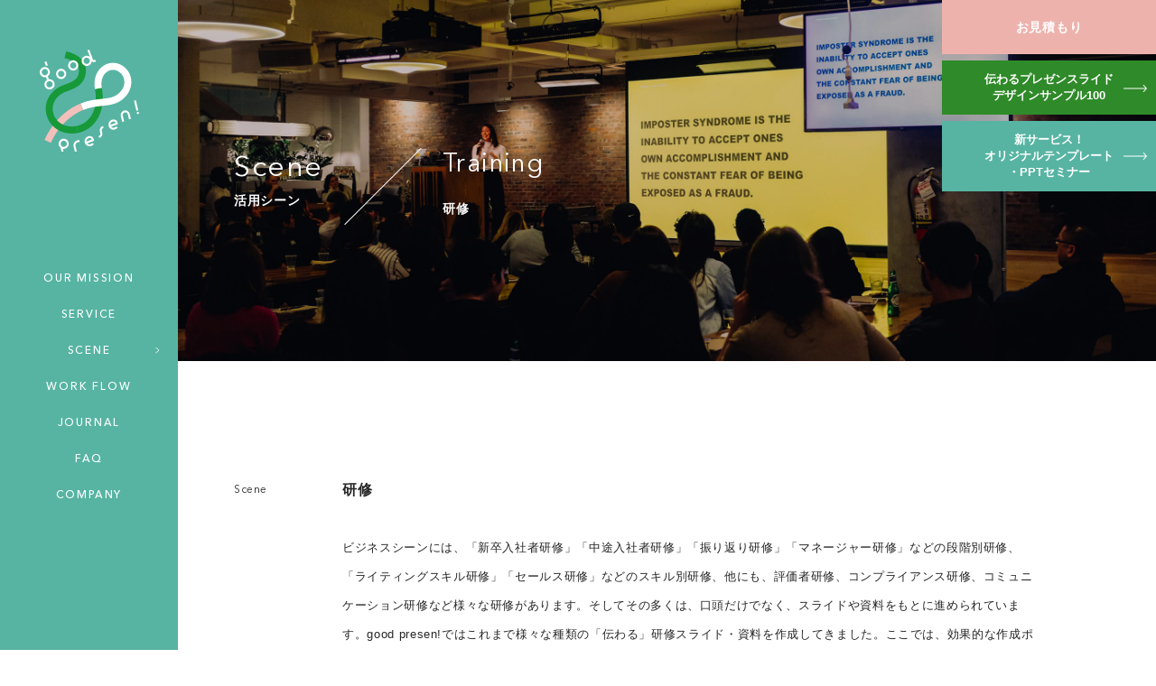

--- FILE ---
content_type: text/html; charset=UTF-8
request_url: https://goodpresen.jp/scene/training/
body_size: 45111
content:
<!DOCTYPE html>
<html lang="ja">
<head>
	<!-- Google Tag Manager -->
	<script>(function(w,d,s,l,i){w[l]=w[l]||[];w[l].push({'gtm.start':
	new Date().getTime(),event:'gtm.js'});var f=d.getElementsByTagName(s)[0],
	j=d.createElement(s),dl=l!='dataLayer'?'&l='+l:'';j.async=true;j.src=
	'https://www.googletagmanager.com/gtm.js?id='+i+dl;f.parentNode.insertBefore(j,f);
	})(window,document,'script','dataLayer','GTM-WJDNNJV');</script>
	<!-- End Google Tag Manager -->
	<meta charset="UTF-8">
	<meta id="viewport" content="width=device-width,initial-scale=1.0,minimum-scale=1.0,maximum-scale=5.0,user-scalable=1" name="viewport">
	<meta name="format-detection" content="telephone=no">
	
	<meta name='robots' content='index, follow, max-image-preview:large, max-snippet:-1, max-video-preview:-1' />
	<style>img:is([sizes="auto" i], [sizes^="auto," i]) { contain-intrinsic-size: 3000px 1500px }</style>
	
	<!-- This site is optimized with the Yoast SEO plugin v25.0 - https://yoast.com/wordpress/plugins/seo/ -->
	<title>研修プレゼンテーションでのポイント・コツ | プレゼンのgood presen!</title>
	<meta name="description" content="good presen!が紹介する「研修プレゼンテーションでのポイント・コツ」です。プレゼンテーションの設計からスライド・パワポのデザイン制作までを代行いたします。「伝わるプレゼン」をプロデュースするgood presen!" />
	<link rel="canonical" href="https://goodpresen.jp/scene/training/" />
	<meta property="og:locale" content="ja_JP" />
	<meta property="og:type" content="article" />
	<meta property="og:title" content="研修プレゼンテーションでのポイント・コツ | プレゼンのgood presen!" />
	<meta property="og:description" content="good presen!が紹介する「研修プレゼンテーションでのポイント・コツ」です。プレゼンテーションの設計からスライド・パワポのデザイン制作までを代行いたします。「伝わるプレゼン」をプロデュースするgood presen!" />
	<meta property="og:url" content="https://goodpresen.jp/scene/training/" />
	<meta property="og:site_name" content="プレゼンのgood presen!" />
	<meta property="article:modified_time" content="2022-12-01T02:41:32+00:00" />
	<meta property="og:image" content="https://goodpresen.jp/wp-content/uploads/2022/04/training.jpg" />
	<meta property="og:image:width" content="2336" />
	<meta property="og:image:height" content="1556" />
	<meta property="og:image:type" content="image/jpeg" />
	<meta name="twitter:card" content="summary_large_image" />
	<script type="application/ld+json" class="yoast-schema-graph">{"@context":"https://schema.org","@graph":[{"@type":"WebPage","@id":"https://goodpresen.jp/scene/training/","url":"https://goodpresen.jp/scene/training/","name":"研修プレゼンテーションでのポイント・コツ | プレゼンのgood presen!","isPartOf":{"@id":"https://goodpresen.jp/#website"},"primaryImageOfPage":{"@id":"https://goodpresen.jp/scene/training/#primaryimage"},"image":{"@id":"https://goodpresen.jp/scene/training/#primaryimage"},"thumbnailUrl":"https://goodpresen.jp/wp-content/uploads/2022/04/training.jpg","datePublished":"2020-08-23T08:56:28+00:00","dateModified":"2022-12-01T02:41:32+00:00","description":"good presen!が紹介する「研修プレゼンテーションでのポイント・コツ」です。プレゼンテーションの設計からスライド・パワポのデザイン制作までを代行いたします。「伝わるプレゼン」をプロデュースするgood presen!","breadcrumb":{"@id":"https://goodpresen.jp/scene/training/#breadcrumb"},"inLanguage":"ja","potentialAction":[{"@type":"ReadAction","target":["https://goodpresen.jp/scene/training/"]}]},{"@type":"ImageObject","inLanguage":"ja","@id":"https://goodpresen.jp/scene/training/#primaryimage","url":"https://goodpresen.jp/wp-content/uploads/2022/04/training.jpg","contentUrl":"https://goodpresen.jp/wp-content/uploads/2022/04/training.jpg","width":2336,"height":1556},{"@type":"BreadcrumbList","@id":"https://goodpresen.jp/scene/training/#breadcrumb","itemListElement":[{"@type":"ListItem","position":1,"name":"Home","item":"https://goodpresen.jp/"},{"@type":"ListItem","position":2,"name":"プレゼンが活用されるシーン","item":"https://goodpresen.jp/scene/"},{"@type":"ListItem","position":3,"name":"研修プレゼンテーションでのポイント・コツ"}]},{"@type":"WebSite","@id":"https://goodpresen.jp/#website","url":"https://goodpresen.jp/","name":"プレゼンのgood presen!","description":"伝わるプレゼンテーションをビジネスで活用","potentialAction":[{"@type":"SearchAction","target":{"@type":"EntryPoint","urlTemplate":"https://goodpresen.jp/?s={search_term_string}"},"query-input":{"@type":"PropertyValueSpecification","valueRequired":true,"valueName":"search_term_string"}}],"inLanguage":"ja"}]}</script>
	<!-- / Yoast SEO plugin. -->


<link rel='stylesheet' id='wp-block-library-css' href='https://goodpresen.jp/wp-includes/css/dist/block-library/style.min.css?ver=6.8.3' type='text/css' media='all' />
<style id='classic-theme-styles-inline-css' type='text/css'>
/*! This file is auto-generated */
.wp-block-button__link{color:#fff;background-color:#32373c;border-radius:9999px;box-shadow:none;text-decoration:none;padding:calc(.667em + 2px) calc(1.333em + 2px);font-size:1.125em}.wp-block-file__button{background:#32373c;color:#fff;text-decoration:none}
</style>
<style id='global-styles-inline-css' type='text/css'>
:root{--wp--preset--aspect-ratio--square: 1;--wp--preset--aspect-ratio--4-3: 4/3;--wp--preset--aspect-ratio--3-4: 3/4;--wp--preset--aspect-ratio--3-2: 3/2;--wp--preset--aspect-ratio--2-3: 2/3;--wp--preset--aspect-ratio--16-9: 16/9;--wp--preset--aspect-ratio--9-16: 9/16;--wp--preset--color--black: #000000;--wp--preset--color--cyan-bluish-gray: #abb8c3;--wp--preset--color--white: #ffffff;--wp--preset--color--pale-pink: #f78da7;--wp--preset--color--vivid-red: #cf2e2e;--wp--preset--color--luminous-vivid-orange: #ff6900;--wp--preset--color--luminous-vivid-amber: #fcb900;--wp--preset--color--light-green-cyan: #7bdcb5;--wp--preset--color--vivid-green-cyan: #00d084;--wp--preset--color--pale-cyan-blue: #8ed1fc;--wp--preset--color--vivid-cyan-blue: #0693e3;--wp--preset--color--vivid-purple: #9b51e0;--wp--preset--gradient--vivid-cyan-blue-to-vivid-purple: linear-gradient(135deg,rgba(6,147,227,1) 0%,rgb(155,81,224) 100%);--wp--preset--gradient--light-green-cyan-to-vivid-green-cyan: linear-gradient(135deg,rgb(122,220,180) 0%,rgb(0,208,130) 100%);--wp--preset--gradient--luminous-vivid-amber-to-luminous-vivid-orange: linear-gradient(135deg,rgba(252,185,0,1) 0%,rgba(255,105,0,1) 100%);--wp--preset--gradient--luminous-vivid-orange-to-vivid-red: linear-gradient(135deg,rgba(255,105,0,1) 0%,rgb(207,46,46) 100%);--wp--preset--gradient--very-light-gray-to-cyan-bluish-gray: linear-gradient(135deg,rgb(238,238,238) 0%,rgb(169,184,195) 100%);--wp--preset--gradient--cool-to-warm-spectrum: linear-gradient(135deg,rgb(74,234,220) 0%,rgb(151,120,209) 20%,rgb(207,42,186) 40%,rgb(238,44,130) 60%,rgb(251,105,98) 80%,rgb(254,248,76) 100%);--wp--preset--gradient--blush-light-purple: linear-gradient(135deg,rgb(255,206,236) 0%,rgb(152,150,240) 100%);--wp--preset--gradient--blush-bordeaux: linear-gradient(135deg,rgb(254,205,165) 0%,rgb(254,45,45) 50%,rgb(107,0,62) 100%);--wp--preset--gradient--luminous-dusk: linear-gradient(135deg,rgb(255,203,112) 0%,rgb(199,81,192) 50%,rgb(65,88,208) 100%);--wp--preset--gradient--pale-ocean: linear-gradient(135deg,rgb(255,245,203) 0%,rgb(182,227,212) 50%,rgb(51,167,181) 100%);--wp--preset--gradient--electric-grass: linear-gradient(135deg,rgb(202,248,128) 0%,rgb(113,206,126) 100%);--wp--preset--gradient--midnight: linear-gradient(135deg,rgb(2,3,129) 0%,rgb(40,116,252) 100%);--wp--preset--font-size--small: 13px;--wp--preset--font-size--medium: 20px;--wp--preset--font-size--large: 36px;--wp--preset--font-size--x-large: 42px;--wp--preset--spacing--20: 0.44rem;--wp--preset--spacing--30: 0.67rem;--wp--preset--spacing--40: 1rem;--wp--preset--spacing--50: 1.5rem;--wp--preset--spacing--60: 2.25rem;--wp--preset--spacing--70: 3.38rem;--wp--preset--spacing--80: 5.06rem;--wp--preset--shadow--natural: 6px 6px 9px rgba(0, 0, 0, 0.2);--wp--preset--shadow--deep: 12px 12px 50px rgba(0, 0, 0, 0.4);--wp--preset--shadow--sharp: 6px 6px 0px rgba(0, 0, 0, 0.2);--wp--preset--shadow--outlined: 6px 6px 0px -3px rgba(255, 255, 255, 1), 6px 6px rgba(0, 0, 0, 1);--wp--preset--shadow--crisp: 6px 6px 0px rgba(0, 0, 0, 1);}:where(.is-layout-flex){gap: 0.5em;}:where(.is-layout-grid){gap: 0.5em;}body .is-layout-flex{display: flex;}.is-layout-flex{flex-wrap: wrap;align-items: center;}.is-layout-flex > :is(*, div){margin: 0;}body .is-layout-grid{display: grid;}.is-layout-grid > :is(*, div){margin: 0;}:where(.wp-block-columns.is-layout-flex){gap: 2em;}:where(.wp-block-columns.is-layout-grid){gap: 2em;}:where(.wp-block-post-template.is-layout-flex){gap: 1.25em;}:where(.wp-block-post-template.is-layout-grid){gap: 1.25em;}.has-black-color{color: var(--wp--preset--color--black) !important;}.has-cyan-bluish-gray-color{color: var(--wp--preset--color--cyan-bluish-gray) !important;}.has-white-color{color: var(--wp--preset--color--white) !important;}.has-pale-pink-color{color: var(--wp--preset--color--pale-pink) !important;}.has-vivid-red-color{color: var(--wp--preset--color--vivid-red) !important;}.has-luminous-vivid-orange-color{color: var(--wp--preset--color--luminous-vivid-orange) !important;}.has-luminous-vivid-amber-color{color: var(--wp--preset--color--luminous-vivid-amber) !important;}.has-light-green-cyan-color{color: var(--wp--preset--color--light-green-cyan) !important;}.has-vivid-green-cyan-color{color: var(--wp--preset--color--vivid-green-cyan) !important;}.has-pale-cyan-blue-color{color: var(--wp--preset--color--pale-cyan-blue) !important;}.has-vivid-cyan-blue-color{color: var(--wp--preset--color--vivid-cyan-blue) !important;}.has-vivid-purple-color{color: var(--wp--preset--color--vivid-purple) !important;}.has-black-background-color{background-color: var(--wp--preset--color--black) !important;}.has-cyan-bluish-gray-background-color{background-color: var(--wp--preset--color--cyan-bluish-gray) !important;}.has-white-background-color{background-color: var(--wp--preset--color--white) !important;}.has-pale-pink-background-color{background-color: var(--wp--preset--color--pale-pink) !important;}.has-vivid-red-background-color{background-color: var(--wp--preset--color--vivid-red) !important;}.has-luminous-vivid-orange-background-color{background-color: var(--wp--preset--color--luminous-vivid-orange) !important;}.has-luminous-vivid-amber-background-color{background-color: var(--wp--preset--color--luminous-vivid-amber) !important;}.has-light-green-cyan-background-color{background-color: var(--wp--preset--color--light-green-cyan) !important;}.has-vivid-green-cyan-background-color{background-color: var(--wp--preset--color--vivid-green-cyan) !important;}.has-pale-cyan-blue-background-color{background-color: var(--wp--preset--color--pale-cyan-blue) !important;}.has-vivid-cyan-blue-background-color{background-color: var(--wp--preset--color--vivid-cyan-blue) !important;}.has-vivid-purple-background-color{background-color: var(--wp--preset--color--vivid-purple) !important;}.has-black-border-color{border-color: var(--wp--preset--color--black) !important;}.has-cyan-bluish-gray-border-color{border-color: var(--wp--preset--color--cyan-bluish-gray) !important;}.has-white-border-color{border-color: var(--wp--preset--color--white) !important;}.has-pale-pink-border-color{border-color: var(--wp--preset--color--pale-pink) !important;}.has-vivid-red-border-color{border-color: var(--wp--preset--color--vivid-red) !important;}.has-luminous-vivid-orange-border-color{border-color: var(--wp--preset--color--luminous-vivid-orange) !important;}.has-luminous-vivid-amber-border-color{border-color: var(--wp--preset--color--luminous-vivid-amber) !important;}.has-light-green-cyan-border-color{border-color: var(--wp--preset--color--light-green-cyan) !important;}.has-vivid-green-cyan-border-color{border-color: var(--wp--preset--color--vivid-green-cyan) !important;}.has-pale-cyan-blue-border-color{border-color: var(--wp--preset--color--pale-cyan-blue) !important;}.has-vivid-cyan-blue-border-color{border-color: var(--wp--preset--color--vivid-cyan-blue) !important;}.has-vivid-purple-border-color{border-color: var(--wp--preset--color--vivid-purple) !important;}.has-vivid-cyan-blue-to-vivid-purple-gradient-background{background: var(--wp--preset--gradient--vivid-cyan-blue-to-vivid-purple) !important;}.has-light-green-cyan-to-vivid-green-cyan-gradient-background{background: var(--wp--preset--gradient--light-green-cyan-to-vivid-green-cyan) !important;}.has-luminous-vivid-amber-to-luminous-vivid-orange-gradient-background{background: var(--wp--preset--gradient--luminous-vivid-amber-to-luminous-vivid-orange) !important;}.has-luminous-vivid-orange-to-vivid-red-gradient-background{background: var(--wp--preset--gradient--luminous-vivid-orange-to-vivid-red) !important;}.has-very-light-gray-to-cyan-bluish-gray-gradient-background{background: var(--wp--preset--gradient--very-light-gray-to-cyan-bluish-gray) !important;}.has-cool-to-warm-spectrum-gradient-background{background: var(--wp--preset--gradient--cool-to-warm-spectrum) !important;}.has-blush-light-purple-gradient-background{background: var(--wp--preset--gradient--blush-light-purple) !important;}.has-blush-bordeaux-gradient-background{background: var(--wp--preset--gradient--blush-bordeaux) !important;}.has-luminous-dusk-gradient-background{background: var(--wp--preset--gradient--luminous-dusk) !important;}.has-pale-ocean-gradient-background{background: var(--wp--preset--gradient--pale-ocean) !important;}.has-electric-grass-gradient-background{background: var(--wp--preset--gradient--electric-grass) !important;}.has-midnight-gradient-background{background: var(--wp--preset--gradient--midnight) !important;}.has-small-font-size{font-size: var(--wp--preset--font-size--small) !important;}.has-medium-font-size{font-size: var(--wp--preset--font-size--medium) !important;}.has-large-font-size{font-size: var(--wp--preset--font-size--large) !important;}.has-x-large-font-size{font-size: var(--wp--preset--font-size--x-large) !important;}
:where(.wp-block-post-template.is-layout-flex){gap: 1.25em;}:where(.wp-block-post-template.is-layout-grid){gap: 1.25em;}
:where(.wp-block-columns.is-layout-flex){gap: 2em;}:where(.wp-block-columns.is-layout-grid){gap: 2em;}
:root :where(.wp-block-pullquote){font-size: 1.5em;line-height: 1.6;}
</style>
<link rel='stylesheet' id='style-css' href='https://goodpresen.jp/assets/build/css/style.css?ver=6.8.3' type='text/css' media='all' />
<style id='akismet-widget-style-inline-css' type='text/css'>

			.a-stats {
				--akismet-color-mid-green: #357b49;
				--akismet-color-white: #fff;
				--akismet-color-light-grey: #f6f7f7;

				max-width: 350px;
				width: auto;
			}

			.a-stats * {
				all: unset;
				box-sizing: border-box;
			}

			.a-stats strong {
				font-weight: 600;
			}

			.a-stats a.a-stats__link,
			.a-stats a.a-stats__link:visited,
			.a-stats a.a-stats__link:active {
				background: var(--akismet-color-mid-green);
				border: none;
				box-shadow: none;
				border-radius: 8px;
				color: var(--akismet-color-white);
				cursor: pointer;
				display: block;
				font-family: -apple-system, BlinkMacSystemFont, 'Segoe UI', 'Roboto', 'Oxygen-Sans', 'Ubuntu', 'Cantarell', 'Helvetica Neue', sans-serif;
				font-weight: 500;
				padding: 12px;
				text-align: center;
				text-decoration: none;
				transition: all 0.2s ease;
			}

			/* Extra specificity to deal with TwentyTwentyOne focus style */
			.widget .a-stats a.a-stats__link:focus {
				background: var(--akismet-color-mid-green);
				color: var(--akismet-color-white);
				text-decoration: none;
			}

			.a-stats a.a-stats__link:hover {
				filter: brightness(110%);
				box-shadow: 0 4px 12px rgba(0, 0, 0, 0.06), 0 0 2px rgba(0, 0, 0, 0.16);
			}

			.a-stats .count {
				color: var(--akismet-color-white);
				display: block;
				font-size: 1.5em;
				line-height: 1.4;
				padding: 0 13px;
				white-space: nowrap;
			}
		
</style>
<link rel='stylesheet' id='wp-pagenavi-css' href='https://goodpresen.jp/wp-content/plugins/wp-pagenavi/pagenavi-css.css?ver=2.70' type='text/css' media='all' />
<script type="text/javascript" src="https://goodpresen.jp/wp-includes/js/jquery/jquery.min.js?ver=3.7.1" id="jquery-core-js"></script>
<script type="text/javascript" src="https://goodpresen.jp/wp-includes/js/jquery/jquery-migrate.min.js?ver=3.4.1" id="jquery-migrate-js"></script>
<link rel="https://api.w.org/" href="https://goodpresen.jp/wp-json/" /><link rel="alternate" title="JSON" type="application/json" href="https://goodpresen.jp/wp-json/wp/v2/pages/172" /><link rel="alternate" title="oEmbed (JSON)" type="application/json+oembed" href="https://goodpresen.jp/wp-json/oembed/1.0/embed?url=https%3A%2F%2Fgoodpresen.jp%2Fscene%2Ftraining%2F" />
<link rel="alternate" title="oEmbed (XML)" type="text/xml+oembed" href="https://goodpresen.jp/wp-json/oembed/1.0/embed?url=https%3A%2F%2Fgoodpresen.jp%2Fscene%2Ftraining%2F&#038;format=xml" />
<link rel="icon" href="https://goodpresen.jp/wp-content/uploads/2022/05/cropped-favicon-32x32.png" sizes="32x32" />
<link rel="icon" href="https://goodpresen.jp/wp-content/uploads/2022/05/cropped-favicon-192x192.png" sizes="192x192" />
<link rel="apple-touch-icon" href="https://goodpresen.jp/wp-content/uploads/2022/05/cropped-favicon-180x180.png" />
<meta name="msapplication-TileImage" content="https://goodpresen.jp/wp-content/uploads/2022/05/cropped-favicon-270x270.png" />
	<script>
        jQuery(function($) {
            $( '.mw_wp_form form' ).attr( 'class', 'p-contact_form h-adr' );
        });
	</script>
		  
	
</head>
<body class="wp-singular page-template page-template-scene-detail page-template-scene-detail-php page page-id-172 page-child parent-pageid-22 wp-theme-wp_skelton">
	<!-- Google Tag Manager (noscript) -->
	<noscript><iframe src="https://www.googletagmanager.com/ns.html?id=GTM-WJDNNJV"
	height="0" width="0" style="display:none;visibility:hidden"></iframe></noscript>
	<!-- End Google Tag Manager (noscript) -->
	<nav class="spnavi sp" id="spnavi">
		<div id="scroller">
			<div class="spnavi_header">
				<div class="p-globalNav_item">
					<a class="p-globalNav_item-inner" href="https://goodpresen.jp"><span class="p-globalNav_item-innerText en">TOP</span><span class="p-globalNav_item-innerText jp">トップ</span></a>
				</div>
			</div>
			<div class="spnavi_footer"></div>
		</div>
	</nav>
	<div class="p-floatNav">
		<div class="p-floatNav_item"><a class="p-floatNav_item-inner" href="https://goodpresen.jp/quote">お見積もり</a></div>
	</div>
	<div class="p-slideNav">
    	<div class="p-slideNav_item"><a class="p-slideNav_item-link" href="https://goodpresen.jp/select">伝わるプレゼンスライド<br>デザインサンプル100</a></div>
  	</div>
	<div class="p-templateNav">
    	<div class="p-templateNav_item"><a class="p-templateNav_item-link" href="https://goodpresen.jp/lp/campaign2/">新サービス！<br>オリジナルテンプレート<br>・PPTセミナー</a></div>
  	</div>
	<div class="btn_sp_navi_wrap"><a class="btn_sp_navi nosc nosms" href="#sp"><span class="line"></span><span
				class="line"></span><span class="line"></span></a></div>
	<header class="l-globalHeader">
		<div class="l-globalHeader-logo"><a class="l-globalHeader-logoInner" href="https://goodpresen.jp">
				<picture>
					<source srcset="https://goodpresen.jp/assets/build/images/logo_sp.svg" media="(max-width: 1024px)">
					<source srcset="https://goodpresen.jp/assets/build/images/logo_pc.svg">
					<img src="https://goodpresen.jp/assets/build/images/logo_pc.svg" alt="プレゼン活用のプレゼンテイメント">
				</picture>
			</a></div>
		<div class="l-globalHeader-nav">
			<div class="p-globalNav">
				<div class="p-globalNav_item"><a class="p-globalNav_item-inner" href="https://goodpresen.jp/mission"><span
							class="p-globalNav_item-innerText en">OUR MISSION</span><span
							class="p-globalNav_item-innerText jp">ミッション</span></a></div>
				<div class="p-globalNav_item"><a class="p-globalNav_item-inner" href="https://goodpresen.jp/service"><span
							class="p-globalNav_item-innerText en">SERVICE</span><span
							class="p-globalNav_item-innerText jp">サービス</span></a></div>
				<div class="p-globalNav_item">
					<a class="p-globalNav_item-inner _has-child" href="https://goodpresen.jp/scene"><span
							class="p-globalNav_item-innerText en">SCENE</span><span
							class="p-globalNav_item-innerText jp">活用シーン</span></a>
					<div class="p-globalNav_child">
						<div class="p-globalNav_child-inner">
							<div class="p-globalNav_child-header">SCENE</div>
							<div class="p-globalNav_child-container"></div>
							<div class="p-globalNav_child-item"><a class="p-globalNav_child-itemInner" href="https://goodpresen.jp/scene">活用シーン一覧</a>
							</div>
																		<div class="p-globalNav_child-item">
												<a class="p-globalNav_child-itemInner" href="https://goodpresen.jp/scene/businesstalk/">商談</a></div>
																						<div class="p-globalNav_child-item">
												<a class="p-globalNav_child-itemInner" href="https://goodpresen.jp/scene/exhibition/">展示会</a></div>
																						<div class="p-globalNav_child-item">
												<a class="p-globalNav_child-itemInner" href="https://goodpresen.jp/scene/interview/">商品発表会・記者会見</a></div>
																						<div class="p-globalNav_child-item">
												<a class="p-globalNav_child-itemInner" href="https://goodpresen.jp/scene/shareholders/">株主総会</a></div>
																						<div class="p-globalNav_child-item">
												<a class="p-globalNav_child-itemInner" href="https://goodpresen.jp/scene/seminar/">会社説明会・学校説明会</a></div>
																						<div class="p-globalNav_child-item">
												<a class="p-globalNav_child-itemInner" href="https://goodpresen.jp/scene/training/">研修</a></div>
																						<div class="p-globalNav_child-item">
												<a class="p-globalNav_child-itemInner" href="https://goodpresen.jp/scene/inner/">インナーブランディング</a></div>
																						<div class="p-globalNav_child-item">
												<a class="p-globalNav_child-itemInner" href="https://goodpresen.jp/scene/brand/">ブランドテンプレート</a></div>
																	</div>
					</div>
				</div>
				<div class="p-globalNav_item"><a class="p-globalNav_item-inner" href="https://goodpresen.jp/workflow"><span
							class="p-globalNav_item-innerText en">WORK FLOW</span><span
							class="p-globalNav_item-innerText jp">納品までの流れ</span></a></div>
				<div class="p-globalNav_item"><a class="p-globalNav_item-inner" href="https://goodpresen.jp/journal"><span
							class="p-globalNav_item-innerText en">JOURNAL</span><span
							class="p-globalNav_item-innerText jp">コラム</span></a></div>
				<div class="p-globalNav_item"><a class="p-globalNav_item-inner" href="https://goodpresen.jp/faq"><span
							class="p-globalNav_item-innerText en">FAQ</span><span class="p-globalNav_item-innerText jp">よくある質問</span></a>
				</div>
				<div class="p-globalNav_item"><a class="p-globalNav_item-inner" href="https://goodpresen.jp/company"><span
							class="p-globalNav_item-innerText en">COMPANY</span><span
							class="p-globalNav_item-innerText jp">会社概要</span></a></div>
			</div>
		</div>
	</header>
	<main class="l-main">
	<section class="p-scene _detail">
		<header class="c-category_header "
	style="background-image: url(https://goodpresen.jp/wp-content/uploads/2022/04/training.jpg);">
	<div class="c-category_header-inner ">
		<div class="c-category_header-title js-inview">
							<div class="main">Scene</div>
									<div class="sub">活用シーン</div>
									<div class="c-category_header-title _child js-inview">
					<div class="partation"></div>
					<h1>
						<span class="main">Training</span>
													<p class="sub">研修</p>
												</h1>
				</div>
						</div>
	</div>
</header>
		<section class="l-section wide page">
  <section class="p-sceneSection l-section wrap js-inview">
    <div class="l-section-title">
      <div class="l-section-titleInner">Scene</div>
    </div>
    <div class="p-sceneSection-inner">
      <div class="l-section-innerContent">
        <h2 class="p-sceneSection-heading">研修</h2>
        <p class="p-sceneSection-text">ビジネスシーンには、「新卒入社者研修」「中途入社者研修」「振り返り研修」「マネージャー研修」などの段階別研修、「ライティングスキル研修」「セールス研修」などのスキル別研修、他にも、評価者研修、コンプライアンス研修、コミュニケーション研修など様々な研修があります。そしてその多くは、口頭だけでなく、スライドや資料をもとに進められています。good presen!ではこれまで様々な種類の「伝わる」研修スライド・資料を作成してきました。ここでは、効果的な作成ポイントを３つご紹介します。</p>
      </div>
    </div>
  </section>
  <section class="p-sceneSection l-section wrap js-inview">
    <div class="l-section-title">
      <div class="l-section-titleInner">Point</div>
    </div>
    <div class="p-sceneSection-inner">
      <div class="l-section-innerContent">
        <h2 class="p-sceneSection-heading">研修スライド・資料の作成ポイント</h2>
        <div class="p-sceneSection_point">
          <h3 class="p-sceneSection-heading"><span class="p-sceneSection-headingPoint">Point. 1</span>目的とゴール、全体像の共有</h3>
          <p class="p-sceneSection-text">研修は、数あるプレゼン活用シーンの中でも、特に「目的とゴール」を明確にしておきたいシーンです。スキル系の研修などは、受講者が自ら意思を持って受講する場合もありますが、企業で人事部が行う「新卒入社者研修」「マネージャー研修」などは、受講者は受け身の姿勢で受講する場合が多いと考えられます。そのため、研修前もしくは研修の冒頭で、しっかりと目的とゴールを伝えておかなければ、研修実施側の意図していた効果が得られず、無駄な時間となってしまう恐れがあります。いきなり研修内容に入るのではなく、受講者の立場を想像し、目的とゴールの共有を丁寧に行ってください。また、研修は長時間に及ぶこともあると思います。受講者の集中力を切らさないためにも、研修の全体像について初めに話し、チャプターを分けながら、今全体のどの部分なのかが理解できるような進行を心がけてください。</p>
        </div>
        <div class="p-sceneSection_point">
          <h3 class="p-sceneSection-heading"><span class="p-sceneSection-headingPoint">Point. 2</span>聞き手にとっては初めての内容。正しく、分かりやすく</h3>
          <p class="p-sceneSection-text">研修のスライド・資料作成で気をつけたいのは、聞き手に情報を正しく、分かりやすく伝えることです。これは他のプレゼンシーンでも同様ですが、研修の場合、特に「正しく」がポイントとなります。例えば「新卒入社者研修」で、ビジネスマナーやオフィスの使い方などを教える際、間違った情報を伝えてしまうと大変です。研修実施者にとっては当たり前になっている内容も、新卒入社者にとっては初めて聞く内容なので、誰が聞いても同じ受け取り方をしてもらえるよう、あいまいな表現は避け、分かりやすく伝えることが重要です。研修中も、一方的に進めてしまうのではなく、受講者の反応を見ながら進行する、分からないことはすぐ質問してもらえるような雰囲気をつくる、チャプターごとに質問タイムを設けるなどの工夫が必要です。</p>
        </div>
        <div class="p-sceneSection_point">
          <h3 class="p-sceneSection-heading"><span class="p-sceneSection-headingPoint">Point. 3</span>進行スライドと配布資料の使い分け</h3>
          <p class="p-sceneSection-text">研修時、会議室などでスライドをスクリーンに投影し、受講者にも手元資料を配布する場合があると思いますが、スクリーンに投影したものをそのまま印刷して配布するのはオススメできません。投影と紙資料では、伝わりやすい情報量、文字サイズが異なります。また、進行上必要なスライド、例えば「10分間休憩」「質問タイム」などは、手元の資料には不要です。少し面倒に感じるかもしれませんが、進行スライドと配布資料は別物として考えると良いでしょう。スクリーンと手元資料の両方があると、受講者はどちらを見れば良いか分かりませんので、基本的にはスクリーンを見てもらい、追加情報の説明やワーク実施のタイミングで、手元資料を活用するのが良いかもしれません。研修の内容や会場によってもこの使い分けは変わってきますので、ぜひgood presen!にご相談ください。</p>
        </div>
        <div class="p-sceneSection_point">
          <p class="p-sceneSection-text">研修によっては、同じ内容を何度も実施する場合もあると思いますが、担当者が変わる度にスライドや資料を作り直すのは効率的ではありません。誰が担当しても、同じ内容を正しく、分かりやすく伝えられるようなスライド・資料作成を心がけると良いでしょう。good presen!には、様々な研修のスライド・資料作成実績がありますので、研修の種類やスタイルに限らず、お気軽にご相談ください。</p>
        </div>
<div class="c-boxText">
<p>研修用のプレゼンテーションは私たちgood presen!にお任せください。<br>
具体的な費用感や、貴社に合う事例をご紹介いたします。<br>
<a href="/quote/">お見積もり依頼</a>・<a href="/contact/">お問い合わせ</a>から、お気軽にご連絡ください。</p></div>
<div class="p-contactBtn">
  <div class="p-contactBtn-item">
    <a class="p-contactBtn-itemInner c-color_btn _has-arrow" href="https://goodpresen.jp/contact/">
      <span>お問い合わせ</span>
    </a>
  </div>
  <div class="p-contactBtn-item">
    <a class="p-contactBtn-itemInner c-color_btn _has-arrow" href="https://goodpresen.jp/quote/">
      <span>お見積もり</span>
    </a>
  </div>
</div>
      </div>
    </div>
  </section>
</section>				<section class="p-sceneSectionFooter">
					<div class="p-sceneSection_header">
						<div class="p-sceneSection_header-title">
						<h2 class="c-section_title"><span class="main">Scene</span><span class="sub">活用シーン</span></h2>
						</div>
						<div class="p-sceneSection_header-link"><a class="c-has_arrow_link" href="https://goodpresen.jp/scene"><span>Scene</span></a></div>
					</div>
					<div class="p-sceneSection_inner swiper-container js-scene-swiper">
						<div class="c-panel _slider swiper-wrapper">
															<div class="c-panel_item swiper-slide">
									<a class="c-panel_item-inner" href="https://goodpresen.jp/scene/businesstalk/">
										<div class="c-panel_item-thumb">
											<img class="c-panel_item-thumbImg" src="https://goodpresen.jp/wp-content/uploads/2022/04/businesstalk.jpg"
													alt="">
											<div class="c-panel_item-thumbInner">
												<span class="c-panel_item-title en">Business<br />
Discussion</span>
																									<span class="c-panel_item-title jp">商談</span>
																								</div>
										</div>
									</a>
								</div>
																<div class="c-panel_item swiper-slide">
									<a class="c-panel_item-inner" href="https://goodpresen.jp/scene/exhibition/">
										<div class="c-panel_item-thumb">
											<img class="c-panel_item-thumbImg" src="https://goodpresen.jp/wp-content/uploads/2022/04/exhibition.jpg"
													alt="">
											<div class="c-panel_item-thumbInner">
												<span class="c-panel_item-title en">Exhibition</span>
																									<span class="c-panel_item-title jp">展示会</span>
																								</div>
										</div>
									</a>
								</div>
																<div class="c-panel_item swiper-slide">
									<a class="c-panel_item-inner" href="https://goodpresen.jp/scene/interview/">
										<div class="c-panel_item-thumb">
											<img class="c-panel_item-thumbImg" src="https://goodpresen.jp/wp-content/uploads/2022/04/interview.jpg"
													alt="">
											<div class="c-panel_item-thumbInner">
												<span class="c-panel_item-title en">Press<br />
Conference</span>
																									<span class="c-panel_item-title jp">商品発表会・記者会見</span>
																								</div>
										</div>
									</a>
								</div>
																<div class="c-panel_item swiper-slide">
									<a class="c-panel_item-inner" href="https://goodpresen.jp/scene/shareholders/">
										<div class="c-panel_item-thumb">
											<img class="c-panel_item-thumbImg" src="https://goodpresen.jp/wp-content/uploads/2022/04/shareholders.jpg"
													alt="">
											<div class="c-panel_item-thumbInner">
												<span class="c-panel_item-title en">General meeting of<br />
Shareholders</span>
																									<span class="c-panel_item-title jp">株主総会</span>
																								</div>
										</div>
									</a>
								</div>
																<div class="c-panel_item swiper-slide">
									<a class="c-panel_item-inner" href="https://goodpresen.jp/scene/seminar/">
										<div class="c-panel_item-thumb">
											<img class="c-panel_item-thumbImg" src="https://goodpresen.jp/wp-content/uploads/2022/04/seminar.jpg"
													alt="">
											<div class="c-panel_item-thumbInner">
												<span class="c-panel_item-title en">Company and<br />
School Information<br />
Sessions</span>
																									<span class="c-panel_item-title jp">会社説明会・学校説明会</span>
																								</div>
										</div>
									</a>
								</div>
																<div class="c-panel_item swiper-slide">
									<a class="c-panel_item-inner" href="https://goodpresen.jp/scene/training/">
										<div class="c-panel_item-thumb">
											<img class="c-panel_item-thumbImg" src="https://goodpresen.jp/wp-content/uploads/2022/04/training.jpg"
													alt="">
											<div class="c-panel_item-thumbInner">
												<span class="c-panel_item-title en">Training</span>
																									<span class="c-panel_item-title jp">研修</span>
																								</div>
										</div>
									</a>
								</div>
																<div class="c-panel_item swiper-slide">
									<a class="c-panel_item-inner" href="https://goodpresen.jp/scene/inner/">
										<div class="c-panel_item-thumb">
											<img class="c-panel_item-thumbImg" src="https://goodpresen.jp/wp-content/uploads/2022/04/inner.jpg"
													alt="">
											<div class="c-panel_item-thumbInner">
												<span class="c-panel_item-title en">Internal Branding</span>
																									<span class="c-panel_item-title jp">インナーブランディング</span>
																								</div>
										</div>
									</a>
								</div>
																<div class="c-panel_item swiper-slide">
									<a class="c-panel_item-inner" href="https://goodpresen.jp/scene/brand/">
										<div class="c-panel_item-thumb">
											<img class="c-panel_item-thumbImg" src="https://goodpresen.jp/wp-content/uploads/2022/04/brand.jpg"
													alt="">
											<div class="c-panel_item-thumbInner">
												<span class="c-panel_item-title en">Brand Template</span>
																									<span class="c-panel_item-title jp">ブランドテンプレート</span>
																								</div>
										</div>
									</a>
								</div>
														</div>
						<div class="c-panel_swiper-button _prev js-scene-swiper-button-prev"></div>
						<div class="c-panel_swiper-button _next js-scene-swiper-button-next"></div>
					</div>
				</section>
				<section class='code-double_page_panel c-panel _category'>
<div class="c-panel_item">
	<a class="c-panel_item-inner" href="https://goodpresen.jp/workflow/">
		<div class="c-panel_item-thumb" style="background-image: url(https://goodpresen.jp/wp-content/uploads/2022/04/workflow.jpg)">
			<div class="c-panel_item-thumbInner">
				<span class="c-panel_item-title en">Work Flow</span>
				<span class="c-panel_item-title jp">納品までの流れ</span>
			</div>
		</div>
	</a>
</div>
<div class="c-panel_item">
	<a class="c-panel_item-inner" href="https://goodpresen.jp/faq/">
		<div class="c-panel_item-thumb" style="background-image: url(https://goodpresen.jp/wp-content/uploads/2022/04/faq.jpg)">
			<div class="c-panel_item-thumbInner">
				<span class="c-panel_item-title en">Faq</span>
				<span class="c-panel_item-title jp">よくあるご質問</span>
			</div>
		</div>
	</a>
</div></section>	</section>
</main>
<footer class="l-globalFooter">
	<div class="l-globalFooter-inner">
							<section class="l-globalFooter-col">
				<ul class="l-breadcrumb" itemscope itemtype="https://schema.org/BreadcrumbList">
					<li class="l-breadcrumb_item" itemprop="itemListElement" itemscope itemtype="https://schema.org/ListItem"><a class="l-breadcrumb_item-inner" href="https://goodpresen.jp" itemprop="item"><span itemprop="name">HOME</span></a>
						<meta itemprop="position" content="1">
					</li>
											<li class="l-breadcrumb_item" itemprop="itemListElement" itemscope itemtype="https://schema.org/ListItem"><a class="l-breadcrumb_item-inner" href="https://goodpresen.jp/scene/" itemprop="item"><span itemprop="name">活用シーン</span></a>
							<meta itemprop="position" content="2">
						</li>
						<li class="l-breadcrumb_item" itemprop="itemListElement" itemscope itemtype="https://schema.org/ListItem"><a class="l-breadcrumb_item-inner" itemprop="item"><span itemprop="name">研修</span></a>
							<meta itemprop="position" content="3">
						</li>
									</ul>
			</section>
				<section class="l-globalFooter-col">
			<div class="l-globalFooterBtn">
				<div class="l-globalFooterBtn-item"><a class="l-globalFooterBtn-itemInner c-color_btn _has-arrow" href="https://goodpresen.jp/contact"><span>お問い合わせ</span></a></div>
				<div class="l-globalFooterBtn-item"><a class="l-globalFooterBtn-itemInner c-color_btn _has-arrow" href="https://goodpresen.jp/quote"><span>お見積もり</span></a></div>
			</div>
		</section>
				<section class="l-globalFooter-col">
			<div class="l-globalFooterNav">
				<div class="l-globalFooterNav-content">
					<h2 class="l-globalFooterNav-header">Main Contents</h2>
					<ul class="l-globalFooterNavLis">
						<li class="l-globalFooterNavList-item"><a class="l-globalFooterNavList-itemInner" href="https://goodpresen.jp">トップ</a></li>
						<li class="l-globalFooterNavList-item"><a class="l-globalFooterNavList-itemInner" href="https://goodpresen.jp/mission">ミッション</a></li>
						<li class="l-globalFooterNavList-item"><a class="l-globalFooterNavList-itemInner" href="https://goodpresen.jp/service">サービス</a></li>
						<li class="l-globalFooterNavList-item"><a class="l-globalFooterNavList-itemInner" href="https://goodpresen.jp/scene">活用シーン</a></li>
						<li class="l-globalFooterNavList-item"><a class="l-globalFooterNavList-itemInner" href="https://goodpresen.jp/workflow">納品までの流れ</a></li>
						<li class="l-globalFooterNavList-item"><a class="l-globalFooterNavList-itemInner" href="https://goodpresen.jp/journal">コラム</a></li>
						<li class="l-globalFooterNavList-item"><a class="l-globalFooterNavList-itemInner" href="https://goodpresen.jp/faq">よくある質問</a></li>
						<li class="l-globalFooterNavList-item"><a class="l-globalFooterNavList-itemInner" href="https://goodpresen.jp/company">会社概要</a></li>
					</ul>
				</div>
				<div class="l-globalFooterNav-content">
					<h2 class="l-globalFooterNav-header">Scene</h2>
					<ul class="l-globalFooterNavLis">
																<li class="l-globalFooterNavList-item">
											<a class="l-globalFooterNavList-itemInner" href="https://goodpresen.jp/scene/businesstalk/">商談</a>
										</li>
																				<li class="l-globalFooterNavList-item">
											<a class="l-globalFooterNavList-itemInner" href="https://goodpresen.jp/scene/exhibition/">展示会</a>
										</li>
																				<li class="l-globalFooterNavList-item">
											<a class="l-globalFooterNavList-itemInner" href="https://goodpresen.jp/scene/interview/">商品発表会・記者会見</a>
										</li>
																				<li class="l-globalFooterNavList-item">
											<a class="l-globalFooterNavList-itemInner" href="https://goodpresen.jp/scene/shareholders/">株主総会</a>
										</li>
																				<li class="l-globalFooterNavList-item">
											<a class="l-globalFooterNavList-itemInner" href="https://goodpresen.jp/scene/seminar/">会社説明会・学校説明会</a>
										</li>
																				<li class="l-globalFooterNavList-item">
											<a class="l-globalFooterNavList-itemInner" href="https://goodpresen.jp/scene/training/">研修</a>
										</li>
																				<li class="l-globalFooterNavList-item">
											<a class="l-globalFooterNavList-itemInner" href="https://goodpresen.jp/scene/inner/">インナーブランディング</a>
										</li>
																				<li class="l-globalFooterNavList-item">
											<a class="l-globalFooterNavList-itemInner" href="https://goodpresen.jp/scene/brand/">ブランドテンプレート</a>
										</li>
															</ul>
				</div>
				<div class="l-globalFooterNav-content">
					<h2 class="l-globalFooterNav-header">Contact</h2>
					<ul class="l-globalFooterNavLis">
						<li class="l-globalFooterNavList-item"><a class="l-globalFooterNavList-itemInner" href="https://goodpresen.jp/quote">お見積もり</a></li>
						<li class="l-globalFooterNavList-item"><a class="l-globalFooterNavList-itemInner" href="https://goodpresen.jp/contact">お問い合わせ</a></li>
						<li class="l-globalFooterNavList-item"><a class="l-globalFooterNavList-itemInner" href="https://goodpresen.jp/partner">デザインパートナー募集</a></li>
					</ul>
				</div>
				<div class="l-globalFooterNav-content">
					<h2 class="l-globalFooterNav-header">Policy</h2>
					<ul class="l-globalFooterNavLis">
						<li class="l-globalFooterNavList-item"><a class="l-globalFooterNavList-itemInner" href="https://goodpresen.jp/sitepolicy">サイトポリシー</a></li>
						<li class="l-globalFooterNavList-item"><a class="l-globalFooterNavList-itemInner" href="https://goodpresen.jp/privacypolicy">プライバシーポリシー</a></li>
						<li class="l-globalFooterNavList-item"><a class="l-globalFooterNavList-itemInner" href="https://goodpresen.jp/securitypolicy">情報セキュリティーポリシー</a></li>
					</ul>
				</div>
			</div>
		</section>
		<section class="l-globalFooter-col">
			<div class="l-globalFooterCopy"><span class="l-globalFooterCopy-inner">&copy; good presen!</span></div>
		</section>
	</div>
</footer>
<div id="responsive_flg"></div>
<script type="speculationrules">
{"prefetch":[{"source":"document","where":{"and":[{"href_matches":"\/*"},{"not":{"href_matches":["\/wp-*.php","\/wp-admin\/*","\/wp-content\/uploads\/*","\/wp-content\/*","\/wp-content\/plugins\/*","\/wp-content\/themes\/wp_skelton\/*","\/*\\?(.+)"]}},{"not":{"selector_matches":"a[rel~=\"nofollow\"]"}},{"not":{"selector_matches":".no-prefetch, .no-prefetch a"}}]},"eagerness":"conservative"}]}
</script>
<script type="text/javascript" src="https://goodpresen.jp/wp-includes/js/dist/vendor/lodash.min.js?ver=4.17.21" id="lodash-js"></script>
<script type="text/javascript" id="lodash-js-after">
/* <![CDATA[ */
window.lodash = _.noConflict();
/* ]]> */
</script>
<script type="text/javascript" src="https://goodpresen.jp/assets/build/js/vendor.bundle.js?ver=1.0" id="vendor.bundle-js"></script>
<script type="text/javascript" src="https://goodpresen.jp/assets/build/js/bundle.js?ver=1.0" id="bundle-js"></script>
</html>


--- FILE ---
content_type: text/css
request_url: https://goodpresen.jp/assets/build/css/style.css?ver=6.8.3
body_size: 391345
content:
.text_indent_none{display:block;overflow:hidden;text-indent:100%;white-space:nowrap}a,abbr,acronym,address,applet,b,big,blockquote,body,center,cite,code,dd,del,dfn,div,dl,dt,em,fieldset,font,form,h1,h2,h3,h4,h5,h6,html,i,iframe,img,ins,kbd,label,legend,li,object,ol,p,pre,q,s,samp,small,span,strike,strong,sub,tt,u,ul,var{background:none repeat scroll 0 0;border:0;margin:0;outline:0 none;padding:0;vertical-align:baseline}body{background-color:#fff;color:#262626;font-size:16px;line-height:1.5;overflow-wrap:break-word;position:relative;-webkit-text-size-adjust:none}*{-webkit-tap-highlight-color:rgba(0,0,0,0)!important;-webkit-box-sizing:border-box;box-sizing:border-box}main{display:block}h1,h2,h3,h4,h5,h6{line-height:1.2}caption,table,tbody,td,tfoot,th,thead{margin:0;outline:0 none;padding:0}td,th{background:none repeat scroll 0 0;vertical-align:top}div,p,span{line-height:inherit}a{color:#262626;text-decoration:none}a img{border:none;outline:0!important}a:hover{text-decoration:none}button:focus{outline:0!important}a:focus,button:active,div:focus,img:focus,p:focus{outline:none}ol,ul{list-style:none outside none}fieldset,img{vertical-align:bottom}blockquote,q{quotes:none}blockquote:after,blockquote:before,q:after,q:before{content:none}ins{text-decoration:none}del{text-decoration:line-through}table{border-collapse:collapse;border-spacing:0}br{letter-spacing:0}hr{border:0;height:0;visibility:hidden}input,select,textarea{font-size:99%}code,pre{font:100% monospace}img{height:auto;max-width:100%}input[type=submit],input[type=text],textarea{-webkit-appearance:none}@media only screen and (max-width:768px){.pc,.pc-content{display:none}}.sp,.sp-content{display:none}@media only screen and (max-width:768px){.sp,.sp-content{display:block}}@media only screen and (max-width:768px) and (max-width:321px){.sp,.sp-content{display:none}}.exsp{display:none}@media only screen and (max-width:321px){.exsp{display:block}}@media only screen and (max-width:768px){#responsive_flg{display:none}}.clearfix:after{clear:both;content:".";display:block;height:0;line-height:0;visibility:hidden}.clearfix{*zoom:1}.font-global,.mw_wp_form_send_error fieldset input,.mw_wp_form_send_error fieldset select,.mw_wp_form_send_error fieldset textarea,.p-contact_form fieldset input,.p-contact_form fieldset select,.p-contact_form fieldset textarea,.p-designTemplate_casualTitle.sub,body{font-family:ヒラギノ角ゴ Pro W3,Hiragino Kaku Gothic ProN,Hiragino Kaku Gothic Pro,游ゴシック体,Yu Gothic,YuGothic,Helvetica Neue,Helvetica,Arial,メイリオ,Meiryo,ＭＳ Ｐゴシック,MS PGothic,sans-serif;-webkit-font-smoothing:antialiased;-moz-osx-font-smoothing:grayscale;-webkit-text-size-adjust:100%;-moz-text-size-adjust:100%;-ms-text-size-adjust:100%;-webkit-text-size-adjust:none;text-size-adjust:100%}.font-yu_mincho{font-family:YuMincho,Yu Mincho,游明朝体,游明朝,ヒラギノ明朝 ProN W3,Hiragino Mincho ProN,ＭＳ ゴシック,MS Gothic,メイリオ,Meiryo,serif}.font-opensans{font-family:Open Sans,sans-serif}@font-face{font-family:Avenir Next Cyr W00 Light;src:url(../fonts/avenir/5db267f9-3612-485c-ae18-5698d2692816.eot?#iefix);src:url(../fonts/avenir/5db267f9-3612-485c-ae18-5698d2692816.eot?#iefix) format("eot"),url(../fonts/avenir/174d458a-81e0-4174-9473-35e3bf0a613c.woff2) format("woff2"),url(../fonts/avenir/57a79aa3-9b06-4ba7-a9a4-2b766d826ecf.woff) format("woff"),url(../fonts/avenir/733cb7bd-50e1-4dee-893a-0b40ef382b02.ttf) format("truetype"),url(../fonts/avenir/594135c6-6c4f-4880-a0d2-ba923b5ef38e.svg#594135c6-6c4f-4880-a0d2-ba923b5ef38e) format("svg")}@font-face{font-family:Avenir Next Cyr W00 Regular;src:url(../fonts/avenir/069faa0e-9913-48c4-9ef7-89a4bc080b65.eot?#iefix);src:url(../fonts/avenir/069faa0e-9913-48c4-9ef7-89a4bc080b65.eot?#iefix) format("eot"),url(../fonts/avenir/7db1f672-3a8f-4d19-9c49-7f61aed450b5.woff2) format("woff2"),url(../fonts/avenir/4ab86b35-c0c2-42b5-98ad-4b6eba66b197.woff) format("woff"),url(../fonts/avenir/276b3566-1c3b-4bc1-8915-15314f091f29.ttf) format("truetype"),url(../fonts/avenir/5d02f5f4-46e7-453a-aef9-3e7106d7bb68.svg#5d02f5f4-46e7-453a-aef9-3e7106d7bb68) format("svg")}@font-face{font-family:Avenir Next Cyr W00 Medium;src:url(../fonts/avenir/c6970a14-8b0f-4629-9072-71c7e123908f.eot?#iefix);src:url(../fonts/avenir/c6970a14-8b0f-4629-9072-71c7e123908f.eot?#iefix) format("eot"),url(../fonts/avenir/b0b84e4d-2164-45c7-a674-1662f19f3ba6.woff2) format("woff2"),url(../fonts/avenir/e91d1bbf-3fea-45e2-b003-a22b12ce6e5f.woff) format("woff"),url(../fonts/avenir/ead8b64b-1abd-4d5b-a642-a21dfe2f463b.ttf) format("truetype"),url(../fonts/avenir/e536e1c2-92a4-4db4-8a41-1c55354d11b7.svg#e536e1c2-92a4-4db4-8a41-1c55354d11b7) format("svg")}@font-face{font-family:Avenir Next Cyr W00 Demi;src:url(../fonts/avenir/fbf4298d-ef75-419c-b615-47f209a48ed2.eot?#iefix);src:url(../fonts/avenir/fbf4298d-ef75-419c-b615-47f209a48ed2.eot?#iefix) format("eot"),url(../fonts/avenir/40d36b4a-60c6-460a-bf43-4c948c23563e.woff2) format("woff2"),url(../fonts/avenir/45b78f45-e639-4836-8612-e0892e120f14.woff) format("woff"),url(../fonts/avenir/cbc021cc-b96f-4c82-ba0d-59cb0b7449c0.ttf) format("truetype"),url(../fonts/avenir/c6778bcf-ca82-4a86-8a5f-08b70c9a71fd.svg#c6778bcf-ca82-4a86-8a5f-08b70c9a71fd) format("svg")}@font-face{font-family:Avenir Next Cyr W00 Bold;src:url(../fonts/avenir/fb4117a5-14ee-4035-8692-935bfff7fc2e.eot?#iefix);src:url(../fonts/avenir/fb4117a5-14ee-4035-8692-935bfff7fc2e.eot?#iefix) format("eot"),url(../fonts/avenir/4c04fb14-abdb-4f93-82bb-734d1b84307b.woff2) format("woff2"),url(../fonts/avenir/04d2f223-2786-40c9-8481-be9dd47d8e7f.woff) format("woff"),url(../fonts/avenir/bce3274e-f498-48ae-b269-a6930df496e7.ttf) format("truetype"),url(../fonts/avenir/68f0375d-f66f-4f88-822a-5a0b61d2efc0.svg#68f0375d-f66f-4f88-822a-5a0b61d2efc0) format("svg")}.c-category_header-title .main,.c-featureCard_headerNum,.c-has_thumb-item .date,.c-menuCard-item__price span,.c-panel_item-title.en,.c-section_title .main,.c-sidebar-title,.c-templateCard-item__info.c-templateCard-item__info--font,.c-under_header-title .main,.c-wpPageNavi .wp-pagenavi>*,.font-avenir,.l-breadcrumb_item,.l-section-headInner span.en,.l-section-titleInner,.p-aboutSection-heading.sub,.p-article_header-item.date,.p-designTemplate_bannerL span,.p-designTemplate_casualTitle,.p-designTemplate_headerTitle,.p-homeSample__typeEn,.p-selectTypeTag__category{font-family:Avenir Next Cyr W00 Regular,Hiragino Gothic ProN,ヒラギノ角ゴ ProN,YuGothic,游ゴシック,Meiryo,メイリオ,sans-serif}.c-has_arrow_link,.c-selectBox__link,.font-avenir-medium,.l-globalFooterCopy-inner,.l-globalFooterNav-header,.p-faq-item dd:before,.p-faq-item dt:before,.p-globalNav_child-header,.p-globalNav_item-inner .en,.p-homeMvHeadline-head,.p-orderFlow_item-title .step,.p-servicePlan_content-title{font-family:Avenir Next Cyr W00 Medium,Hiragino Gothic ProN,ヒラギノ角ゴ ProN,YuGothic,游ゴシック,Meiryo,メイリオ,sans-serif}.c-has_thumb-item .badge,.c-menuCard-item__price,.c-templateCard-item__info,.font-avenir-bold,.p-sceneSection-headingPoint{font-family:Avenir Next Cyr W00 Bold,Hiragino Gothic ProN,ヒラギノ角ゴ ProN,YuGothic,游ゴシック,Meiryo,メイリオ,sans-serif}#wpadminbar{-webkit-transform:translateY(-95%);transform:translateY(-95%);-webkit-transition:-webkit-transform .3s;transition:-webkit-transform .3s;transition:transform .3s;transition:transform .3s,-webkit-transform .3s}#wpadminbar:hover{-webkit-transform:translateY(0);transform:translateY(0)}.remodal-bg.remodal-is-opened,.remodal-bg.remodal-is-opening{-webkit-filter:blur(3px);filter:blur(3px)}.remodal-overlay{background:rgba(43,46,56,.9)}.remodal-overlay.remodal-is-closing,.remodal-overlay.remodal-is-opening{-webkit-animation-duration:.3s;animation-duration:.3s;-webkit-animation-fill-mode:forwards;animation-fill-mode:forwards}.remodal-overlay.remodal-is-opening{-webkit-animation-name:remodal-overlay-opening-keyframes;animation-name:remodal-overlay-opening-keyframes}.remodal-overlay.remodal-is-closing{-webkit-animation-name:remodal-overlay-closing-keyframes;animation-name:remodal-overlay-closing-keyframes}.remodal-wrapper{padding:10px 10px 0}.remodal{background:#fff;-webkit-box-sizing:border-box;box-sizing:border-box;color:#2b2e38;margin-bottom:10px;padding:35px;-webkit-transform:translateZ(0);transform:translateZ(0);width:100%}.remodal.remodal-is-closing,.remodal.remodal-is-opening{-webkit-animation-duration:.3s;animation-duration:.3s;-webkit-animation-fill-mode:forwards;animation-fill-mode:forwards}.remodal.remodal-is-opening{-webkit-animation-name:remodal-opening-keyframes;animation-name:remodal-opening-keyframes}.remodal.remodal-is-closing{-webkit-animation-name:remodal-closing-keyframes;animation-name:remodal-closing-keyframes}.remodal,.remodal-wrapper:after{vertical-align:middle}.remodal-close{background:transparent;border:0;color:#95979c;cursor:pointer;display:block;height:35px;left:0;margin:0;outline:0;overflow:visible;padding:0;position:absolute;text-decoration:none;top:0;-webkit-transition:color .2s;transition:color .2s;width:35px}.remodal-close:focus,.remodal-close:hover{color:#2b2e38}.remodal-close:before{content:"\00d7";display:block;font-family:Arial,Helvetica CY,Nimbus Sans L,sans-serif!important;font-size:25px;left:0;line-height:35px;position:absolute;text-align:center;top:0;width:35px}.remodal-cancel,.remodal-confirm{border:0;cursor:pointer;display:inline-block;font:inherit;margin:0;min-width:110px;outline:0;overflow:visible;padding:12px 0;text-align:center;text-decoration:none;-webkit-transition:background .2s;transition:background .2s;vertical-align:middle}.remodal-confirm{background:#81c784;color:#fff}.remodal-confirm:focus,.remodal-confirm:hover{background:#66bb6a}.remodal-cancel{background:#e57373;color:#fff}.remodal-cancel:focus,.remodal-cancel:hover{background:#ef5350}.remodal-cancel::-moz-focus-inner,.remodal-close::-moz-focus-inner,.remodal-confirm::-moz-focus-inner{border:0;padding:0}@-webkit-keyframes remodal-opening-keyframes{0%{opacity:0;-webkit-transform:scale(1.05);transform:scale(1.05)}to{-webkit-filter:blur(0);filter:blur(0);opacity:1;-webkit-transform:none;transform:none}}@keyframes remodal-opening-keyframes{0%{opacity:0;-webkit-transform:scale(1.05);transform:scale(1.05)}to{-webkit-filter:blur(0);filter:blur(0);opacity:1;-webkit-transform:none;transform:none}}@-webkit-keyframes remodal-closing-keyframes{0%{opacity:1;-webkit-transform:scale(1);transform:scale(1)}to{-webkit-filter:blur(0);filter:blur(0);opacity:0;-webkit-transform:scale(.95);transform:scale(.95)}}@keyframes remodal-closing-keyframes{0%{opacity:1;-webkit-transform:scale(1);transform:scale(1)}to{-webkit-filter:blur(0);filter:blur(0);opacity:0;-webkit-transform:scale(.95);transform:scale(.95)}}@-webkit-keyframes remodal-overlay-opening-keyframes{0%{opacity:0}to{opacity:1}}@keyframes remodal-overlay-opening-keyframes{0%{opacity:0}to{opacity:1}}@-webkit-keyframes remodal-overlay-closing-keyframes{0%{opacity:1}to{opacity:0}}@keyframes remodal-overlay-closing-keyframes{0%{opacity:1}to{opacity:0}}@media only screen and (min-width:641px){.remodal{max-width:700px}}.lt-ie9 .remodal-overlay{background:#2b2e38}.lt-ie9 .remodal{width:700px}html.remodal-is-locked{overflow:hidden;-ms-touch-action:none;touch-action:none}.remodal,[data-remodal-id]{display:none}.remodal-overlay{bottom:-5000px;display:none;left:-5000px;position:fixed;right:-5000px;top:-5000px;z-index:9999}.remodal-wrapper{bottom:0;display:none;left:0;overflow:auto;-webkit-overflow-scrolling:touch;position:fixed;right:0;text-align:center;top:0;z-index:10000}.remodal-wrapper:after{content:"";display:inline-block;height:100%;margin-left:-.05em}.remodal-overlay,.remodal-wrapper{-webkit-backface-visibility:hidden;backface-visibility:hidden}.remodal{outline:none;position:relative;-webkit-text-size-adjust:100%;-ms-text-size-adjust:100%;-moz-text-size-adjust:100%;text-size-adjust:100%}.remodal-is-initialized{display:inline-block}.rollover-op:hover{filter:progid:DXImageTransfor.Microsoft.Alpha(Opacity=70);opacity:.7}.alignnone{margin:5px 20px 20px 0}.aligncenter,div.aligncenter{display:block;margin:5px auto}.alignright{float:right;margin:5px 0 20px 20px}.alignleft{float:left;margin:5px 20px 20px 0}.aligncenter{display:block;margin:5px auto}a img.alignright{float:right;margin:5px 0 20px 20px}a img.alignleft,a img.alignnone{margin:5px 20px 20px 0}a img.alignleft{float:left}a img.aligncenter{display:block;margin-left:auto;margin-right:auto}.wp-caption{background:#fff;border:1px solid #f0f0f0;max-width:96%;padding:5px 3px 10px;text-align:center}.wp-caption.alignleft,.wp-caption.alignnone{margin:5px 20px 20px 0}.wp-caption.alignright{margin:5px 0 20px 20px}.wp-caption img{border:0;height:auto;margin:0;max-width:98.5%;padding:0;width:auto}.wp-caption p.wp-caption-text{font-size:11px;line-height:17px;margin:0;padding:0 4px 5px}.fr{float:right}.fl,.fr{display:inline;*zoom:1}.fl{float:left}.cl{clear:both}.am{display:block;margin-left:auto;margin-right:auto}.mt3{margin-top:3px!important}.mt0{margin-top:0!important}.mt5{margin-top:5px!important}.mt10{margin-top:10px!important}.mt15{margin-top:15px!important}.mt20{margin-top:20px!important}.mt25{margin-top:25px!important}.mt30{margin-top:30px!important}.mt35{margin-top:35px!important}.mt40{margin-top:40px!important}.mt45{margin-top:45px!important}.mt50{margin-top:50px!important}.mt55{margin-top:55px!important}.mt60{margin-top:60px!important}.mt65{margin-top:65px!important}.mt70{margin-top:70px!important}.mt75{margin-top:75px!important}.mt80{margin-top:80px!important}.mt85{margin-top:85px!important}.mt90{margin-top:90px!important}.mt95{margin-top:95px!important}.mt100{margin-top:100px!important}.mt105{margin-top:105px!important}.mt110{margin-top:110px!important}.mt115{margin-top:115px!important}.mt120{margin-top:120px!important}.mt125{margin-top:125px!important}.mb3{margin-bottom:3px!important}.mb0{margin-bottom:0!important}.mb5{margin-bottom:5px!important}.mb10{margin-bottom:10px!important}.mb15{margin-bottom:15px!important}.mb20{margin-bottom:20px!important}.mb25{margin-bottom:25px!important}.mb30{margin-bottom:30px!important}.mb35{margin-bottom:35px!important}.mb40{margin-bottom:40px!important}.mb45{margin-bottom:45px!important}.mb50{margin-bottom:50px!important}.mb55{margin-bottom:55px!important}.mb65{margin-bottom:65px!important}.mb70{margin-bottom:70px!important}.mb75{margin-bottom:75px!important}.mb80{margin-bottom:80px!important}.mb85{margin-bottom:85px!important}.mb90{margin-bottom:90px!important}.mb95{margin-bottom:95px!important}.mb105{margin-bottom:105px!important}.mb110{margin-bottom:110px!important}.mb115{margin-bottom:115px!important}.mb120{margin-bottom:120px!important}.mb125{margin-bottom:125px!important}.mb60{margin-bottom:60px!important}.mb100{margin-bottom:100px!important}.ml3{margin-left:3px!important}.ml0{margin-left:0!important}.ml5{margin-left:5px!important}.ml10{margin-left:10px!important}.ml15{margin-left:15px!important}.ml20{margin-left:20px!important}.ml25{margin-left:25px!important}.ml30{margin-left:30px!important}.ml35{margin-left:35px!important}.ml40{margin-left:40px!important}.ml45{margin-left:45px!important}.ml50{margin-left:50px!important}.ml55{margin-left:55px!important}.ml60{margin-left:60px!important}.ml65{margin-left:65px!important}.ml70{margin-left:70px!important}.ml75{margin-left:75px!important}.ml80{margin-left:80px!important}.ml85{margin-left:85px!important}.ml90{margin-left:90px!important}.ml95{margin-left:95px!important}.ml100{margin-left:100px!important}.ml105{margin-left:105px!important}.ml110{margin-left:110px!important}.ml115{margin-left:115px!important}.ml120{margin-left:120px!important}.ml125{margin-left:125px!important}.mr3{margin-right:3px!important}.mr0{margin-right:0!important}.mr5{margin-right:5px!important}.mr10{margin-right:10px!important}.mr15{margin-right:15px!important}.mr20{margin-right:20px!important}.mr25{margin-right:25px!important}.mr30{margin-right:30px!important}.mr35{margin-right:35px!important}.mr40{margin-right:40px!important}.mr45{margin-right:45px!important}.mr50{margin-right:50px!important}.mr55{margin-right:55px!important}.mr60{margin-right:60px!important}.mr65{margin-right:65px!important}.mr70{margin-right:70px!important}.mr75{margin-right:75px!important}.mr80{margin-right:80px!important}.mr85{margin-right:85px!important}.mr90{margin-right:90px!important}.mr95{margin-right:95px!important}.mr100{margin-right:100px!important}.mr105{margin-right:105px!important}.mr110{margin-right:110px!important}.mr115{margin-right:115px!important}.mr120{margin-right:120px!important}.mr125{margin-right:125px!important}.large_mt-10{margin-top:-10px!important}.large_mt-9{margin-top:-9px!important}.large_mt-8{margin-top:-8px!important}.large_mt-7{margin-top:-7px!important}.large_mt-6{margin-top:-6px!important}.large_mt-5{margin-top:-5px!important}.large_mt-4{margin-top:-4px!important}.large_mt-3{margin-top:-3px!important}.large_mt-2{margin-top:-2px!important}.large_mt-1{margin-top:-1px!important}.large_mt0{margin-top:0!important}.large_mt1{margin-top:1px!important}.large_mt2{margin-top:2px!important}.large_mt3{margin-top:3px!important}.large_mt4{margin-top:4px!important}.large_mt5{margin-top:5px!important}.large_mt6{margin-top:6px!important}.large_mt7{margin-top:7px!important}.large_mt8{margin-top:8px!important}.large_mt9{margin-top:9px!important}.large_mt10{margin-top:10px!important}.large_mt11{margin-top:11px!important}.large_mt12{margin-top:12px!important}.large_mt13{margin-top:13px!important}.large_mt14{margin-top:14px!important}.large_mt15{margin-top:15px!important}.large_mt16{margin-top:16px!important}.large_mt17{margin-top:17px!important}.large_mt18{margin-top:18px!important}.large_mt19{margin-top:19px!important}.large_mt20{margin-top:20px!important}.large_mt21{margin-top:21px!important}.large_mt22{margin-top:22px!important}.large_mt23{margin-top:23px!important}.large_mt24{margin-top:24px!important}.large_mt25{margin-top:25px!important}.large_mt26{margin-top:26px!important}.large_mt27{margin-top:27px!important}.large_mt28{margin-top:28px!important}.large_mt29{margin-top:29px!important}.large_mt30{margin-top:30px!important}.large_mt31{margin-top:31px!important}.large_mt32{margin-top:32px!important}.large_mt33{margin-top:33px!important}.large_mt34{margin-top:34px!important}.large_mt35{margin-top:35px!important}.large_mt36{margin-top:36px!important}.large_mt37{margin-top:37px!important}.large_mt38{margin-top:38px!important}.large_mt39{margin-top:39px!important}.large_mt40{margin-top:40px!important}.large_mt41{margin-top:41px!important}.large_mt42{margin-top:42px!important}.large_mt43{margin-top:43px!important}.large_mt44{margin-top:44px!important}.large_mt45{margin-top:45px!important}.large_mt46{margin-top:46px!important}.large_mt47{margin-top:47px!important}.large_mt48{margin-top:48px!important}.large_mt49{margin-top:49px!important}.large_mt50{margin-top:50px!important}.large_mt51{margin-top:51px!important}.large_mt52{margin-top:52px!important}.large_mt53{margin-top:53px!important}.large_mt54{margin-top:54px!important}.large_mt55{margin-top:55px!important}.large_mt56{margin-top:56px!important}.large_mt57{margin-top:57px!important}.large_mt58{margin-top:58px!important}.large_mt59{margin-top:59px!important}.large_mt60{margin-top:60px!important}.large_mt61{margin-top:61px!important}.large_mt62{margin-top:62px!important}.large_mt63{margin-top:63px!important}.large_mt64{margin-top:64px!important}.large_mt65{margin-top:65px!important}.large_mt66{margin-top:66px!important}.large_mt67{margin-top:67px!important}.large_mt68{margin-top:68px!important}.large_mt69{margin-top:69px!important}.large_mt70{margin-top:70px!important}.large_mb-10{margin-bottom:-10px!important}.large_mb-9{margin-bottom:-9px!important}.large_mb-8{margin-bottom:-8px!important}.large_mb-7{margin-bottom:-7px!important}.large_mb-6{margin-bottom:-6px!important}.large_mb-5{margin-bottom:-5px!important}.large_mb-4{margin-bottom:-4px!important}.large_mb-3{margin-bottom:-3px!important}.large_mb-2{margin-bottom:-2px!important}.large_mb-1{margin-bottom:-1px!important}.large_mb0{margin-bottom:0!important}.large_mb1{margin-bottom:1px!important}.large_mb2{margin-bottom:2px!important}.large_mb3{margin-bottom:3px!important}.large_mb4{margin-bottom:4px!important}.large_mb5{margin-bottom:5px!important}.large_mb6{margin-bottom:6px!important}.large_mb7{margin-bottom:7px!important}.large_mb8{margin-bottom:8px!important}.large_mb9{margin-bottom:9px!important}.large_mb10{margin-bottom:10px!important}.large_mb11{margin-bottom:11px!important}.large_mb12{margin-bottom:12px!important}.large_mb13{margin-bottom:13px!important}.large_mb14{margin-bottom:14px!important}.large_mb15{margin-bottom:15px!important}.large_mb16{margin-bottom:16px!important}.large_mb17{margin-bottom:17px!important}.large_mb18{margin-bottom:18px!important}.large_mb19{margin-bottom:19px!important}.large_mb20{margin-bottom:20px!important}.large_mb21{margin-bottom:21px!important}.large_mb22{margin-bottom:22px!important}.large_mb23{margin-bottom:23px!important}.large_mb24{margin-bottom:24px!important}.large_mb25{margin-bottom:25px!important}.large_mb26{margin-bottom:26px!important}.large_mb27{margin-bottom:27px!important}.large_mb28{margin-bottom:28px!important}.large_mb29{margin-bottom:29px!important}.large_mb30{margin-bottom:30px!important}.large_mb31{margin-bottom:31px!important}.large_mb32{margin-bottom:32px!important}.large_mb33{margin-bottom:33px!important}.large_mb34{margin-bottom:34px!important}.large_mb35{margin-bottom:35px!important}.large_mb36{margin-bottom:36px!important}.large_mb37{margin-bottom:37px!important}.large_mb38{margin-bottom:38px!important}.large_mb39{margin-bottom:39px!important}.large_mb40{margin-bottom:40px!important}.large_mb41{margin-bottom:41px!important}.large_mb42{margin-bottom:42px!important}.large_mb43{margin-bottom:43px!important}.large_mb44{margin-bottom:44px!important}.large_mb45{margin-bottom:45px!important}.large_mb46{margin-bottom:46px!important}.large_mb47{margin-bottom:47px!important}.large_mb48{margin-bottom:48px!important}.large_mb49{margin-bottom:49px!important}.large_mb50{margin-bottom:50px!important}.large_mb51{margin-bottom:51px!important}.large_mb52{margin-bottom:52px!important}.large_mb53{margin-bottom:53px!important}.large_mb54{margin-bottom:54px!important}.large_mb55{margin-bottom:55px!important}.large_mb56{margin-bottom:56px!important}.large_mb57{margin-bottom:57px!important}.large_mb58{margin-bottom:58px!important}.large_mb59{margin-bottom:59px!important}.large_mb60{margin-bottom:60px!important}.large_mb61{margin-bottom:61px!important}.large_mb62{margin-bottom:62px!important}.large_mb63{margin-bottom:63px!important}.large_mb64{margin-bottom:64px!important}.large_mb65{margin-bottom:65px!important}.large_mb66{margin-bottom:66px!important}.large_mb67{margin-bottom:67px!important}.large_mb68{margin-bottom:68px!important}.large_mb69{margin-bottom:69px!important}.large_mb70{margin-bottom:70px!important}.large_ml-10{margin-left:-10px!important}.large_ml-9{margin-left:-9px!important}.large_ml-8{margin-left:-8px!important}.large_ml-7{margin-left:-7px!important}.large_ml-6{margin-left:-6px!important}.large_ml-5{margin-left:-5px!important}.large_ml-4{margin-left:-4px!important}.large_ml-3{margin-left:-3px!important}.large_ml-2{margin-left:-2px!important}.large_ml-1{margin-left:-1px!important}.large_ml0{margin-left:0!important}.large_ml1{margin-left:1px!important}.large_ml2{margin-left:2px!important}.large_ml3{margin-left:3px!important}.large_ml4{margin-left:4px!important}.large_ml5{margin-left:5px!important}.large_ml6{margin-left:6px!important}.large_ml7{margin-left:7px!important}.large_ml8{margin-left:8px!important}.large_ml9{margin-left:9px!important}.large_ml10{margin-left:10px!important}.large_ml11{margin-left:11px!important}.large_ml12{margin-left:12px!important}.large_ml13{margin-left:13px!important}.large_ml14{margin-left:14px!important}.large_ml15{margin-left:15px!important}.large_ml16{margin-left:16px!important}.large_ml17{margin-left:17px!important}.large_ml18{margin-left:18px!important}.large_ml19{margin-left:19px!important}.large_ml20{margin-left:20px!important}.large_ml21{margin-left:21px!important}.large_ml22{margin-left:22px!important}.large_ml23{margin-left:23px!important}.large_ml24{margin-left:24px!important}.large_ml25{margin-left:25px!important}.large_ml26{margin-left:26px!important}.large_ml27{margin-left:27px!important}.large_ml28{margin-left:28px!important}.large_ml29{margin-left:29px!important}.large_ml30{margin-left:30px!important}.large_ml31{margin-left:31px!important}.large_ml32{margin-left:32px!important}.large_ml33{margin-left:33px!important}.large_ml34{margin-left:34px!important}.large_ml35{margin-left:35px!important}.large_ml36{margin-left:36px!important}.large_ml37{margin-left:37px!important}.large_ml38{margin-left:38px!important}.large_ml39{margin-left:39px!important}.large_ml40{margin-left:40px!important}.large_ml41{margin-left:41px!important}.large_ml42{margin-left:42px!important}.large_ml43{margin-left:43px!important}.large_ml44{margin-left:44px!important}.large_ml45{margin-left:45px!important}.large_ml46{margin-left:46px!important}.large_ml47{margin-left:47px!important}.large_ml48{margin-left:48px!important}.large_ml49{margin-left:49px!important}.large_ml50{margin-left:50px!important}.large_ml51{margin-left:51px!important}.large_ml52{margin-left:52px!important}.large_ml53{margin-left:53px!important}.large_ml54{margin-left:54px!important}.large_ml55{margin-left:55px!important}.large_ml56{margin-left:56px!important}.large_ml57{margin-left:57px!important}.large_ml58{margin-left:58px!important}.large_ml59{margin-left:59px!important}.large_ml60{margin-left:60px!important}.large_ml61{margin-left:61px!important}.large_ml62{margin-left:62px!important}.large_ml63{margin-left:63px!important}.large_ml64{margin-left:64px!important}.large_ml65{margin-left:65px!important}.large_ml66{margin-left:66px!important}.large_ml67{margin-left:67px!important}.large_ml68{margin-left:68px!important}.large_ml69{margin-left:69px!important}.large_ml70{margin-left:70px!important}.large_mr-10{margin-right:-10px!important}.large_mr-9{margin-right:-9px!important}.large_mr-8{margin-right:-8px!important}.large_mr-7{margin-right:-7px!important}.large_mr-6{margin-right:-6px!important}.large_mr-5{margin-right:-5px!important}.large_mr-4{margin-right:-4px!important}.large_mr-3{margin-right:-3px!important}.large_mr-2{margin-right:-2px!important}.large_mr-1{margin-right:-1px!important}.large_mr0{margin-right:0!important}.large_mr1{margin-right:1px!important}.large_mr2{margin-right:2px!important}.large_mr3{margin-right:3px!important}.large_mr4{margin-right:4px!important}.large_mr5{margin-right:5px!important}.large_mr6{margin-right:6px!important}.large_mr7{margin-right:7px!important}.large_mr8{margin-right:8px!important}.large_mr9{margin-right:9px!important}.large_mr10{margin-right:10px!important}.large_mr11{margin-right:11px!important}.large_mr12{margin-right:12px!important}.large_mr13{margin-right:13px!important}.large_mr14{margin-right:14px!important}.large_mr15{margin-right:15px!important}.large_mr16{margin-right:16px!important}.large_mr17{margin-right:17px!important}.large_mr18{margin-right:18px!important}.large_mr19{margin-right:19px!important}.large_mr20{margin-right:20px!important}.large_mr21{margin-right:21px!important}.large_mr22{margin-right:22px!important}.large_mr23{margin-right:23px!important}.large_mr24{margin-right:24px!important}.large_mr25{margin-right:25px!important}.large_mr26{margin-right:26px!important}.large_mr27{margin-right:27px!important}.large_mr28{margin-right:28px!important}.large_mr29{margin-right:29px!important}.large_mr30{margin-right:30px!important}.large_mr31{margin-right:31px!important}.large_mr32{margin-right:32px!important}.large_mr33{margin-right:33px!important}.large_mr34{margin-right:34px!important}.large_mr35{margin-right:35px!important}.large_mr36{margin-right:36px!important}.large_mr37{margin-right:37px!important}.large_mr38{margin-right:38px!important}.large_mr39{margin-right:39px!important}.large_mr40{margin-right:40px!important}.large_mr41{margin-right:41px!important}.large_mr42{margin-right:42px!important}.large_mr43{margin-right:43px!important}.large_mr44{margin-right:44px!important}.large_mr45{margin-right:45px!important}.large_mr46{margin-right:46px!important}.large_mr47{margin-right:47px!important}.large_mr48{margin-right:48px!important}.large_mr49{margin-right:49px!important}.large_mr50{margin-right:50px!important}.large_mr51{margin-right:51px!important}.large_mr52{margin-right:52px!important}.large_mr53{margin-right:53px!important}.large_mr54{margin-right:54px!important}.large_mr55{margin-right:55px!important}.large_mr56{margin-right:56px!important}.large_mr57{margin-right:57px!important}.large_mr58{margin-right:58px!important}.large_mr59{margin-right:59px!important}.large_mr60{margin-right:60px!important}.large_mr61{margin-right:61px!important}.large_mr62{margin-right:62px!important}.large_mr63{margin-right:63px!important}.large_mr64{margin-right:64px!important}.large_mr65{margin-right:65px!important}.large_mr66{margin-right:66px!important}.large_mr67{margin-right:67px!important}.large_mr68{margin-right:68px!important}.large_mr69{margin-right:69px!important}.large_mr70{margin-right:70px!important}.pl3{padding-left:3px!important}.pl0{padding-left:0!important}.pl5{padding-left:5px!important}.pl10{padding-left:10px!important}.pl15{padding-left:15px!important}.pl20{padding-left:20px!important}.pl25{padding-left:25px!important}.pl30{padding-left:30px!important}.pl35{padding-left:35px!important}.pl40{padding-left:40px!important}.pl45{padding-left:45px!important}.pl50{padding-left:50px!important}.pl55{padding-left:55px!important}.pl60{padding-left:60px!important}.pl65{padding-left:65px!important}.pl70{padding-left:70px!important}.pl75{padding-left:75px!important}.pl80{padding-left:80px!important}.pl85{padding-left:85px!important}.pl90{padding-left:90px!important}.pl95{padding-left:95px!important}.pl100{padding-left:100px!important}.pl105{padding-left:105px!important}.pl110{padding-left:110px!important}.pl115{padding-left:115px!important}.pl120{padding-left:120px!important}.pl125{padding-left:125px!important}.large_pl-10{padding-left:-10px!important}.large_pl-9{padding-left:-9px!important}.large_pl-8{padding-left:-8px!important}.large_pl-7{padding-left:-7px!important}.large_pl-6{padding-left:-6px!important}.large_pl-5{padding-left:-5px!important}.large_pl-4{padding-left:-4px!important}.large_pl-3{padding-left:-3px!important}.large_pl-2{padding-left:-2px!important}.large_pl-1{padding-left:-1px!important}.large_pl0{padding-left:0!important}.large_pl1{padding-left:1px!important}.large_pl2{padding-left:2px!important}.large_pl3{padding-left:3px!important}.large_pl4{padding-left:4px!important}.large_pl5{padding-left:5px!important}.large_pl6{padding-left:6px!important}.large_pl7{padding-left:7px!important}.large_pl8{padding-left:8px!important}.large_pl9{padding-left:9px!important}.large_pl10{padding-left:10px!important}.large_pl11{padding-left:11px!important}.large_pl12{padding-left:12px!important}.large_pl13{padding-left:13px!important}.large_pl14{padding-left:14px!important}.large_pl15{padding-left:15px!important}.large_pl16{padding-left:16px!important}.large_pl17{padding-left:17px!important}.large_pl18{padding-left:18px!important}.large_pl19{padding-left:19px!important}.large_pl20{padding-left:20px!important}.large_pl21{padding-left:21px!important}.large_pl22{padding-left:22px!important}.large_pl23{padding-left:23px!important}.large_pl24{padding-left:24px!important}.large_pl25{padding-left:25px!important}.large_pl26{padding-left:26px!important}.large_pl27{padding-left:27px!important}.large_pl28{padding-left:28px!important}.large_pl29{padding-left:29px!important}.large_pl30{padding-left:30px!important}.large_pl31{padding-left:31px!important}.large_pl32{padding-left:32px!important}.large_pl33{padding-left:33px!important}.large_pl34{padding-left:34px!important}.large_pl35{padding-left:35px!important}.large_pl36{padding-left:36px!important}.large_pl37{padding-left:37px!important}.large_pl38{padding-left:38px!important}.large_pl39{padding-left:39px!important}.large_pl40{padding-left:40px!important}.large_pl41{padding-left:41px!important}.large_pl42{padding-left:42px!important}.large_pl43{padding-left:43px!important}.large_pl44{padding-left:44px!important}.large_pl45{padding-left:45px!important}.large_pl46{padding-left:46px!important}.large_pl47{padding-left:47px!important}.large_pl48{padding-left:48px!important}.large_pl49{padding-left:49px!important}.large_pl50{padding-left:50px!important}.large_pl51{padding-left:51px!important}.large_pl52{padding-left:52px!important}.large_pl53{padding-left:53px!important}.large_pl54{padding-left:54px!important}.large_pl55{padding-left:55px!important}.large_pl56{padding-left:56px!important}.large_pl57{padding-left:57px!important}.large_pl58{padding-left:58px!important}.large_pl59{padding-left:59px!important}.large_pl60{padding-left:60px!important}.large_pl61{padding-left:61px!important}.large_pl62{padding-left:62px!important}.large_pl63{padding-left:63px!important}.large_pl64{padding-left:64px!important}.large_pl65{padding-left:65px!important}.large_pl66{padding-left:66px!important}.large_pl67{padding-left:67px!important}.large_pl68{padding-left:68px!important}.large_pl69{padding-left:69px!important}.large_pl70{padding-left:70px!important}.pr3{padding-right:3px!important}.pr0{padding-right:0!important}.pr5{padding-right:5px!important}.pr10{padding-right:10px!important}.pr15{padding-right:15px!important}.pr20{padding-right:20px!important}.pr25{padding-right:25px!important}.pr30{padding-right:30px!important}.pr35{padding-right:35px!important}.pr40{padding-right:40px!important}.pr45{padding-right:45px!important}.pr50{padding-right:50px!important}.pr55{padding-right:55px!important}.pr60{padding-right:60px!important}.pr65{padding-right:65px!important}.pr70{padding-right:70px!important}.pr75{padding-right:75px!important}.pr80{padding-right:80px!important}.pr85{padding-right:85px!important}.pr90{padding-right:90px!important}.pr95{padding-right:95px!important}.pr100{padding-right:100px!important}.pr105{padding-right:105px!important}.pr110{padding-right:110px!important}.pr115{padding-right:115px!important}.pr120{padding-right:120px!important}.pr125{padding-right:125px!important}.large_pr-10{padding-right:-10px!important}.large_pr-9{padding-right:-9px!important}.large_pr-8{padding-right:-8px!important}.large_pr-7{padding-right:-7px!important}.large_pr-6{padding-right:-6px!important}.large_pr-5{padding-right:-5px!important}.large_pr-4{padding-right:-4px!important}.large_pr-3{padding-right:-3px!important}.large_pr-2{padding-right:-2px!important}.large_pr-1{padding-right:-1px!important}.large_pr0{padding-right:0!important}.large_pr1{padding-right:1px!important}.large_pr2{padding-right:2px!important}.large_pr3{padding-right:3px!important}.large_pr4{padding-right:4px!important}.large_pr5{padding-right:5px!important}.large_pr6{padding-right:6px!important}.large_pr7{padding-right:7px!important}.large_pr8{padding-right:8px!important}.large_pr9{padding-right:9px!important}.large_pr10{padding-right:10px!important}.large_pr11{padding-right:11px!important}.large_pr12{padding-right:12px!important}.large_pr13{padding-right:13px!important}.large_pr14{padding-right:14px!important}.large_pr15{padding-right:15px!important}.large_pr16{padding-right:16px!important}.large_pr17{padding-right:17px!important}.large_pr18{padding-right:18px!important}.large_pr19{padding-right:19px!important}.large_pr20{padding-right:20px!important}.large_pr21{padding-right:21px!important}.large_pr22{padding-right:22px!important}.large_pr23{padding-right:23px!important}.large_pr24{padding-right:24px!important}.large_pr25{padding-right:25px!important}.large_pr26{padding-right:26px!important}.large_pr27{padding-right:27px!important}.large_pr28{padding-right:28px!important}.large_pr29{padding-right:29px!important}.large_pr30{padding-right:30px!important}.large_pr31{padding-right:31px!important}.large_pr32{padding-right:32px!important}.large_pr33{padding-right:33px!important}.large_pr34{padding-right:34px!important}.large_pr35{padding-right:35px!important}.large_pr36{padding-right:36px!important}.large_pr37{padding-right:37px!important}.large_pr38{padding-right:38px!important}.large_pr39{padding-right:39px!important}.large_pr40{padding-right:40px!important}.large_pr41{padding-right:41px!important}.large_pr42{padding-right:42px!important}.large_pr43{padding-right:43px!important}.large_pr44{padding-right:44px!important}.large_pr45{padding-right:45px!important}.large_pr46{padding-right:46px!important}.large_pr47{padding-right:47px!important}.large_pr48{padding-right:48px!important}.large_pr49{padding-right:49px!important}.large_pr50{padding-right:50px!important}.large_pr51{padding-right:51px!important}.large_pr52{padding-right:52px!important}.large_pr53{padding-right:53px!important}.large_pr54{padding-right:54px!important}.large_pr55{padding-right:55px!important}.large_pr56{padding-right:56px!important}.large_pr57{padding-right:57px!important}.large_pr58{padding-right:58px!important}.large_pr59{padding-right:59px!important}.large_pr60{padding-right:60px!important}.large_pr61{padding-right:61px!important}.large_pr62{padding-right:62px!important}.large_pr63{padding-right:63px!important}.large_pr64{padding-right:64px!important}.large_pr65{padding-right:65px!important}.large_pr66{padding-right:66px!important}.large_pr67{padding-right:67px!important}.large_pr68{padding-right:68px!important}.large_pr69{padding-right:69px!important}.large_pr70{padding-right:70px!important}.pt3{padding-top:3px!important}.pt0{padding-top:0!important}.pt5{padding-top:5px!important}.pt10{padding-top:10px!important}.pt15{padding-top:15px!important}.pt20{padding-top:20px!important}.pt25{padding-top:25px!important}.pt30{padding-top:30px!important}.pt35{padding-top:35px!important}.pt40{padding-top:40px!important}.pt45{padding-top:45px!important}.pt50{padding-top:50px!important}.pt55{padding-top:55px!important}.pt60{padding-top:60px!important}.pt65{padding-top:65px!important}.pt70{padding-top:70px!important}.pt75{padding-top:75px!important}.pt80{padding-top:80px!important}.pt85{padding-top:85px!important}.pt90{padding-top:90px!important}.pt95{padding-top:95px!important}.pt100{padding-top:100px!important}.pt105{padding-top:105px!important}.pt110{padding-top:110px!important}.pt115{padding-top:115px!important}.pt120{padding-top:120px!important}.pt125{padding-top:125px!important}.large_pt-10{padding-top:-10px!important}.large_pt-9{padding-top:-9px!important}.large_pt-8{padding-top:-8px!important}.large_pt-7{padding-top:-7px!important}.large_pt-6{padding-top:-6px!important}.large_pt-5{padding-top:-5px!important}.large_pt-4{padding-top:-4px!important}.large_pt-3{padding-top:-3px!important}.large_pt-2{padding-top:-2px!important}.large_pt-1{padding-top:-1px!important}.large_pt0{padding-top:0!important}.large_pt1{padding-top:1px!important}.large_pt2{padding-top:2px!important}.large_pt3{padding-top:3px!important}.large_pt4{padding-top:4px!important}.large_pt5{padding-top:5px!important}.large_pt6{padding-top:6px!important}.large_pt7{padding-top:7px!important}.large_pt8{padding-top:8px!important}.large_pt9{padding-top:9px!important}.large_pt10{padding-top:10px!important}.large_pt11{padding-top:11px!important}.large_pt12{padding-top:12px!important}.large_pt13{padding-top:13px!important}.large_pt14{padding-top:14px!important}.large_pt15{padding-top:15px!important}.large_pt16{padding-top:16px!important}.large_pt17{padding-top:17px!important}.large_pt18{padding-top:18px!important}.large_pt19{padding-top:19px!important}.large_pt20{padding-top:20px!important}.large_pt21{padding-top:21px!important}.large_pt22{padding-top:22px!important}.large_pt23{padding-top:23px!important}.large_pt24{padding-top:24px!important}.large_pt25{padding-top:25px!important}.large_pt26{padding-top:26px!important}.large_pt27{padding-top:27px!important}.large_pt28{padding-top:28px!important}.large_pt29{padding-top:29px!important}.large_pt30{padding-top:30px!important}.large_pt31{padding-top:31px!important}.large_pt32{padding-top:32px!important}.large_pt33{padding-top:33px!important}.large_pt34{padding-top:34px!important}.large_pt35{padding-top:35px!important}.large_pt36{padding-top:36px!important}.large_pt37{padding-top:37px!important}.large_pt38{padding-top:38px!important}.large_pt39{padding-top:39px!important}.large_pt40{padding-top:40px!important}.large_pt41{padding-top:41px!important}.large_pt42{padding-top:42px!important}.large_pt43{padding-top:43px!important}.large_pt44{padding-top:44px!important}.large_pt45{padding-top:45px!important}.large_pt46{padding-top:46px!important}.large_pt47{padding-top:47px!important}.large_pt48{padding-top:48px!important}.large_pt49{padding-top:49px!important}.large_pt50{padding-top:50px!important}.large_pt51{padding-top:51px!important}.large_pt52{padding-top:52px!important}.large_pt53{padding-top:53px!important}.large_pt54{padding-top:54px!important}.large_pt55{padding-top:55px!important}.large_pt56{padding-top:56px!important}.large_pt57{padding-top:57px!important}.large_pt58{padding-top:58px!important}.large_pt59{padding-top:59px!important}.large_pt60{padding-top:60px!important}.large_pt61{padding-top:61px!important}.large_pt62{padding-top:62px!important}.large_pt63{padding-top:63px!important}.large_pt64{padding-top:64px!important}.large_pt65{padding-top:65px!important}.large_pt66{padding-top:66px!important}.large_pt67{padding-top:67px!important}.large_pt68{padding-top:68px!important}.large_pt69{padding-top:69px!important}.large_pt70{padding-top:70px!important}.pb3{padding-bottom:3px!important}.pb0{padding-bottom:0!important}.pb5{padding-bottom:5px!important}.pb10{padding-bottom:10px!important}.pb15{padding-bottom:15px!important}.pb20{padding-bottom:20px!important}.pb25{padding-bottom:25px!important}.pb30{padding-bottom:30px!important}.pb35{padding-bottom:35px!important}.pb40{padding-bottom:40px!important}.pb45{padding-bottom:45px!important}.pb50{padding-bottom:50px!important}.pb55{padding-bottom:55px!important}.pb60{padding-bottom:60px!important}.pb65{padding-bottom:65px!important}.pb70{padding-bottom:70px!important}.pb75{padding-bottom:75px!important}.pb80{padding-bottom:80px!important}.pb85{padding-bottom:85px!important}.pb90{padding-bottom:90px!important}.pb95{padding-bottom:95px!important}.pb100{padding-bottom:100px!important}.pb105{padding-bottom:105px!important}.pb110{padding-bottom:110px!important}.pb115{padding-bottom:115px!important}.pb120{padding-bottom:120px!important}.pb125{padding-bottom:125px!important}.large_pb-10{padding-bottom:-10px!important}.large_pb-9{padding-bottom:-9px!important}.large_pb-8{padding-bottom:-8px!important}.large_pb-7{padding-bottom:-7px!important}.large_pb-6{padding-bottom:-6px!important}.large_pb-5{padding-bottom:-5px!important}.large_pb-4{padding-bottom:-4px!important}.large_pb-3{padding-bottom:-3px!important}.large_pb-2{padding-bottom:-2px!important}.large_pb-1{padding-bottom:-1px!important}.large_pb0{padding-bottom:0!important}.large_pb1{padding-bottom:1px!important}.large_pb2{padding-bottom:2px!important}.large_pb3{padding-bottom:3px!important}.large_pb4{padding-bottom:4px!important}.large_pb5{padding-bottom:5px!important}.large_pb6{padding-bottom:6px!important}.large_pb7{padding-bottom:7px!important}.large_pb8{padding-bottom:8px!important}.large_pb9{padding-bottom:9px!important}.large_pb10{padding-bottom:10px!important}.large_pb11{padding-bottom:11px!important}.large_pb12{padding-bottom:12px!important}.large_pb13{padding-bottom:13px!important}.large_pb14{padding-bottom:14px!important}.large_pb15{padding-bottom:15px!important}.large_pb16{padding-bottom:16px!important}.large_pb17{padding-bottom:17px!important}.large_pb18{padding-bottom:18px!important}.large_pb19{padding-bottom:19px!important}.large_pb20{padding-bottom:20px!important}.large_pb21{padding-bottom:21px!important}.large_pb22{padding-bottom:22px!important}.large_pb23{padding-bottom:23px!important}.large_pb24{padding-bottom:24px!important}.large_pb25{padding-bottom:25px!important}.large_pb26{padding-bottom:26px!important}.large_pb27{padding-bottom:27px!important}.large_pb28{padding-bottom:28px!important}.large_pb29{padding-bottom:29px!important}.large_pb30{padding-bottom:30px!important}.large_pb31{padding-bottom:31px!important}.large_pb32{padding-bottom:32px!important}.large_pb33{padding-bottom:33px!important}.large_pb34{padding-bottom:34px!important}.large_pb35{padding-bottom:35px!important}.large_pb36{padding-bottom:36px!important}.large_pb37{padding-bottom:37px!important}.large_pb38{padding-bottom:38px!important}.large_pb39{padding-bottom:39px!important}.large_pb40{padding-bottom:40px!important}.large_pb41{padding-bottom:41px!important}.large_pb42{padding-bottom:42px!important}.large_pb43{padding-bottom:43px!important}.large_pb44{padding-bottom:44px!important}.large_pb45{padding-bottom:45px!important}.large_pb46{padding-bottom:46px!important}.large_pb47{padding-bottom:47px!important}.large_pb48{padding-bottom:48px!important}.large_pb49{padding-bottom:49px!important}.large_pb50{padding-bottom:50px!important}.large_pb51{padding-bottom:51px!important}.large_pb52{padding-bottom:52px!important}.large_pb53{padding-bottom:53px!important}.large_pb54{padding-bottom:54px!important}.large_pb55{padding-bottom:55px!important}.large_pb56{padding-bottom:56px!important}.large_pb57{padding-bottom:57px!important}.large_pb58{padding-bottom:58px!important}.large_pb59{padding-bottom:59px!important}.large_pb60{padding-bottom:60px!important}.large_pb61{padding-bottom:61px!important}.large_pb62{padding-bottom:62px!important}.large_pb63{padding-bottom:63px!important}.large_pb64{padding-bottom:64px!important}.large_pb65{padding-bottom:65px!important}.large_pb66{padding-bottom:66px!important}.large_pb67{padding-bottom:67px!important}.large_pb68{padding-bottom:68px!important}.large_pb69{padding-bottom:69px!important}.large_pb70{padding-bottom:70px!important}@media only screen and (max-width:321px){.exsp_mt-10{margin-top:-10px!important}.exsp_mt-9{margin-top:-9px!important}.exsp_mt-8{margin-top:-8px!important}.exsp_mt-7{margin-top:-7px!important}.exsp_mt-6{margin-top:-6px!important}.exsp_mt-5{margin-top:-5px!important}.exsp_mt-4{margin-top:-4px!important}.exsp_mt-3{margin-top:-3px!important}.exsp_mt-2{margin-top:-2px!important}.exsp_mt-1{margin-top:-1px!important}.exsp_mt0{margin-top:0!important}.exsp_mt1{margin-top:1px!important}.exsp_mt2{margin-top:2px!important}.exsp_mt3{margin-top:3px!important}.exsp_mt4{margin-top:4px!important}.exsp_mt5{margin-top:5px!important}.exsp_mt6{margin-top:6px!important}.exsp_mt7{margin-top:7px!important}.exsp_mt8{margin-top:8px!important}.exsp_mt9{margin-top:9px!important}.exsp_mt10{margin-top:10px!important}.exsp_mt11{margin-top:11px!important}.exsp_mt12{margin-top:12px!important}.exsp_mt13{margin-top:13px!important}.exsp_mt14{margin-top:14px!important}.exsp_mt15{margin-top:15px!important}.exsp_mt16{margin-top:16px!important}.exsp_mt17{margin-top:17px!important}.exsp_mt18{margin-top:18px!important}.exsp_mt19{margin-top:19px!important}.exsp_mt20{margin-top:20px!important}.exsp_mt21{margin-top:21px!important}.exsp_mt22{margin-top:22px!important}.exsp_mt23{margin-top:23px!important}.exsp_mt24{margin-top:24px!important}.exsp_mt25{margin-top:25px!important}.exsp_mt26{margin-top:26px!important}.exsp_mt27{margin-top:27px!important}.exsp_mt28{margin-top:28px!important}.exsp_mt29{margin-top:29px!important}.exsp_mt30{margin-top:30px!important}.exsp_mt31{margin-top:31px!important}.exsp_mt32{margin-top:32px!important}.exsp_mt33{margin-top:33px!important}.exsp_mt34{margin-top:34px!important}.exsp_mt35{margin-top:35px!important}.exsp_mt36{margin-top:36px!important}.exsp_mt37{margin-top:37px!important}.exsp_mt38{margin-top:38px!important}.exsp_mt39{margin-top:39px!important}.exsp_mt40{margin-top:40px!important}.exsp_mt41{margin-top:41px!important}.exsp_mt42{margin-top:42px!important}.exsp_mt43{margin-top:43px!important}.exsp_mt44{margin-top:44px!important}.exsp_mt45{margin-top:45px!important}.exsp_mt46{margin-top:46px!important}.exsp_mt47{margin-top:47px!important}.exsp_mt48{margin-top:48px!important}.exsp_mt49{margin-top:49px!important}.exsp_mt50{margin-top:50px!important}.exsp_mt51{margin-top:51px!important}.exsp_mt52{margin-top:52px!important}.exsp_mt53{margin-top:53px!important}.exsp_mt54{margin-top:54px!important}.exsp_mt55{margin-top:55px!important}.exsp_mt56{margin-top:56px!important}.exsp_mt57{margin-top:57px!important}.exsp_mt58{margin-top:58px!important}.exsp_mt59{margin-top:59px!important}.exsp_mt60{margin-top:60px!important}.exsp_mt61{margin-top:61px!important}.exsp_mt62{margin-top:62px!important}.exsp_mt63{margin-top:63px!important}.exsp_mt64{margin-top:64px!important}.exsp_mt65{margin-top:65px!important}.exsp_mt66{margin-top:66px!important}.exsp_mt67{margin-top:67px!important}.exsp_mt68{margin-top:68px!important}.exsp_mt69{margin-top:69px!important}.exsp_mt70{margin-top:70px!important}.exsp_mb-10{margin-bottom:-10px!important}.exsp_mb-9{margin-bottom:-9px!important}.exsp_mb-8{margin-bottom:-8px!important}.exsp_mb-7{margin-bottom:-7px!important}.exsp_mb-6{margin-bottom:-6px!important}.exsp_mb-5{margin-bottom:-5px!important}.exsp_mb-4{margin-bottom:-4px!important}.exsp_mb-3{margin-bottom:-3px!important}.exsp_mb-2{margin-bottom:-2px!important}.exsp_mb-1{margin-bottom:-1px!important}.exsp_mb0{margin-bottom:0!important}.exsp_mb1{margin-bottom:1px!important}.exsp_mb2{margin-bottom:2px!important}.exsp_mb3{margin-bottom:3px!important}.exsp_mb4{margin-bottom:4px!important}.exsp_mb5{margin-bottom:5px!important}.exsp_mb6{margin-bottom:6px!important}.exsp_mb7{margin-bottom:7px!important}.exsp_mb8{margin-bottom:8px!important}.exsp_mb9{margin-bottom:9px!important}.exsp_mb10{margin-bottom:10px!important}.exsp_mb11{margin-bottom:11px!important}.exsp_mb12{margin-bottom:12px!important}.exsp_mb13{margin-bottom:13px!important}.exsp_mb14{margin-bottom:14px!important}.exsp_mb15{margin-bottom:15px!important}.exsp_mb16{margin-bottom:16px!important}.exsp_mb17{margin-bottom:17px!important}.exsp_mb18{margin-bottom:18px!important}.exsp_mb19{margin-bottom:19px!important}.exsp_mb20{margin-bottom:20px!important}.exsp_mb21{margin-bottom:21px!important}.exsp_mb22{margin-bottom:22px!important}.exsp_mb23{margin-bottom:23px!important}.exsp_mb24{margin-bottom:24px!important}.exsp_mb25{margin-bottom:25px!important}.exsp_mb26{margin-bottom:26px!important}.exsp_mb27{margin-bottom:27px!important}.exsp_mb28{margin-bottom:28px!important}.exsp_mb29{margin-bottom:29px!important}.exsp_mb30{margin-bottom:30px!important}.exsp_mb31{margin-bottom:31px!important}.exsp_mb32{margin-bottom:32px!important}.exsp_mb33{margin-bottom:33px!important}.exsp_mb34{margin-bottom:34px!important}.exsp_mb35{margin-bottom:35px!important}.exsp_mb36{margin-bottom:36px!important}.exsp_mb37{margin-bottom:37px!important}.exsp_mb38{margin-bottom:38px!important}.exsp_mb39{margin-bottom:39px!important}.exsp_mb40{margin-bottom:40px!important}.exsp_mb41{margin-bottom:41px!important}.exsp_mb42{margin-bottom:42px!important}.exsp_mb43{margin-bottom:43px!important}.exsp_mb44{margin-bottom:44px!important}.exsp_mb45{margin-bottom:45px!important}.exsp_mb46{margin-bottom:46px!important}.exsp_mb47{margin-bottom:47px!important}.exsp_mb48{margin-bottom:48px!important}.exsp_mb49{margin-bottom:49px!important}.exsp_mb50{margin-bottom:50px!important}.exsp_mb51{margin-bottom:51px!important}.exsp_mb52{margin-bottom:52px!important}.exsp_mb53{margin-bottom:53px!important}.exsp_mb54{margin-bottom:54px!important}.exsp_mb55{margin-bottom:55px!important}.exsp_mb56{margin-bottom:56px!important}.exsp_mb57{margin-bottom:57px!important}.exsp_mb58{margin-bottom:58px!important}.exsp_mb59{margin-bottom:59px!important}.exsp_mb60{margin-bottom:60px!important}.exsp_mb61{margin-bottom:61px!important}.exsp_mb62{margin-bottom:62px!important}.exsp_mb63{margin-bottom:63px!important}.exsp_mb64{margin-bottom:64px!important}.exsp_mb65{margin-bottom:65px!important}.exsp_mb66{margin-bottom:66px!important}.exsp_mb67{margin-bottom:67px!important}.exsp_mb68{margin-bottom:68px!important}.exsp_mb69{margin-bottom:69px!important}.exsp_mb70{margin-bottom:70px!important}.exsp_ml-10{margin-left:-10px!important}.exsp_ml-9{margin-left:-9px!important}.exsp_ml-8{margin-left:-8px!important}.exsp_ml-7{margin-left:-7px!important}.exsp_ml-6{margin-left:-6px!important}.exsp_ml-5{margin-left:-5px!important}.exsp_ml-4{margin-left:-4px!important}.exsp_ml-3{margin-left:-3px!important}.exsp_ml-2{margin-left:-2px!important}.exsp_ml-1{margin-left:-1px!important}.exsp_ml0{margin-left:0!important}.exsp_ml1{margin-left:1px!important}.exsp_ml2{margin-left:2px!important}.exsp_ml3{margin-left:3px!important}.exsp_ml4{margin-left:4px!important}.exsp_ml5{margin-left:5px!important}.exsp_ml6{margin-left:6px!important}.exsp_ml7{margin-left:7px!important}.exsp_ml8{margin-left:8px!important}.exsp_ml9{margin-left:9px!important}.exsp_ml10{margin-left:10px!important}.exsp_ml11{margin-left:11px!important}.exsp_ml12{margin-left:12px!important}.exsp_ml13{margin-left:13px!important}.exsp_ml14{margin-left:14px!important}.exsp_ml15{margin-left:15px!important}.exsp_ml16{margin-left:16px!important}.exsp_ml17{margin-left:17px!important}.exsp_ml18{margin-left:18px!important}.exsp_ml19{margin-left:19px!important}.exsp_ml20{margin-left:20px!important}.exsp_ml21{margin-left:21px!important}.exsp_ml22{margin-left:22px!important}.exsp_ml23{margin-left:23px!important}.exsp_ml24{margin-left:24px!important}.exsp_ml25{margin-left:25px!important}.exsp_ml26{margin-left:26px!important}.exsp_ml27{margin-left:27px!important}.exsp_ml28{margin-left:28px!important}.exsp_ml29{margin-left:29px!important}.exsp_ml30{margin-left:30px!important}.exsp_ml31{margin-left:31px!important}.exsp_ml32{margin-left:32px!important}.exsp_ml33{margin-left:33px!important}.exsp_ml34{margin-left:34px!important}.exsp_ml35{margin-left:35px!important}.exsp_ml36{margin-left:36px!important}.exsp_ml37{margin-left:37px!important}.exsp_ml38{margin-left:38px!important}.exsp_ml39{margin-left:39px!important}.exsp_ml40{margin-left:40px!important}.exsp_ml41{margin-left:41px!important}.exsp_ml42{margin-left:42px!important}.exsp_ml43{margin-left:43px!important}.exsp_ml44{margin-left:44px!important}.exsp_ml45{margin-left:45px!important}.exsp_ml46{margin-left:46px!important}.exsp_ml47{margin-left:47px!important}.exsp_ml48{margin-left:48px!important}.exsp_ml49{margin-left:49px!important}.exsp_ml50{margin-left:50px!important}.exsp_ml51{margin-left:51px!important}.exsp_ml52{margin-left:52px!important}.exsp_ml53{margin-left:53px!important}.exsp_ml54{margin-left:54px!important}.exsp_ml55{margin-left:55px!important}.exsp_ml56{margin-left:56px!important}.exsp_ml57{margin-left:57px!important}.exsp_ml58{margin-left:58px!important}.exsp_ml59{margin-left:59px!important}.exsp_ml60{margin-left:60px!important}.exsp_ml61{margin-left:61px!important}.exsp_ml62{margin-left:62px!important}.exsp_ml63{margin-left:63px!important}.exsp_ml64{margin-left:64px!important}.exsp_ml65{margin-left:65px!important}.exsp_ml66{margin-left:66px!important}.exsp_ml67{margin-left:67px!important}.exsp_ml68{margin-left:68px!important}.exsp_ml69{margin-left:69px!important}.exsp_ml70{margin-left:70px!important}.exsp_mr-10{margin-right:-10px!important}.exsp_mr-9{margin-right:-9px!important}.exsp_mr-8{margin-right:-8px!important}.exsp_mr-7{margin-right:-7px!important}.exsp_mr-6{margin-right:-6px!important}.exsp_mr-5{margin-right:-5px!important}.exsp_mr-4{margin-right:-4px!important}.exsp_mr-3{margin-right:-3px!important}.exsp_mr-2{margin-right:-2px!important}.exsp_mr-1{margin-right:-1px!important}.exsp_mr0{margin-right:0!important}.exsp_mr1{margin-right:1px!important}.exsp_mr2{margin-right:2px!important}.exsp_mr3{margin-right:3px!important}.exsp_mr4{margin-right:4px!important}.exsp_mr5{margin-right:5px!important}.exsp_mr6{margin-right:6px!important}.exsp_mr7{margin-right:7px!important}.exsp_mr8{margin-right:8px!important}.exsp_mr9{margin-right:9px!important}.exsp_mr10{margin-right:10px!important}.exsp_mr11{margin-right:11px!important}.exsp_mr12{margin-right:12px!important}.exsp_mr13{margin-right:13px!important}.exsp_mr14{margin-right:14px!important}.exsp_mr15{margin-right:15px!important}.exsp_mr16{margin-right:16px!important}.exsp_mr17{margin-right:17px!important}.exsp_mr18{margin-right:18px!important}.exsp_mr19{margin-right:19px!important}.exsp_mr20{margin-right:20px!important}.exsp_mr21{margin-right:21px!important}.exsp_mr22{margin-right:22px!important}.exsp_mr23{margin-right:23px!important}.exsp_mr24{margin-right:24px!important}.exsp_mr25{margin-right:25px!important}.exsp_mr26{margin-right:26px!important}.exsp_mr27{margin-right:27px!important}.exsp_mr28{margin-right:28px!important}.exsp_mr29{margin-right:29px!important}.exsp_mr30{margin-right:30px!important}.exsp_mr31{margin-right:31px!important}.exsp_mr32{margin-right:32px!important}.exsp_mr33{margin-right:33px!important}.exsp_mr34{margin-right:34px!important}.exsp_mr35{margin-right:35px!important}.exsp_mr36{margin-right:36px!important}.exsp_mr37{margin-right:37px!important}.exsp_mr38{margin-right:38px!important}.exsp_mr39{margin-right:39px!important}.exsp_mr40{margin-right:40px!important}.exsp_mr41{margin-right:41px!important}.exsp_mr42{margin-right:42px!important}.exsp_mr43{margin-right:43px!important}.exsp_mr44{margin-right:44px!important}.exsp_mr45{margin-right:45px!important}.exsp_mr46{margin-right:46px!important}.exsp_mr47{margin-right:47px!important}.exsp_mr48{margin-right:48px!important}.exsp_mr49{margin-right:49px!important}.exsp_mr50{margin-right:50px!important}.exsp_mr51{margin-right:51px!important}.exsp_mr52{margin-right:52px!important}.exsp_mr53{margin-right:53px!important}.exsp_mr54{margin-right:54px!important}.exsp_mr55{margin-right:55px!important}.exsp_mr56{margin-right:56px!important}.exsp_mr57{margin-right:57px!important}.exsp_mr58{margin-right:58px!important}.exsp_mr59{margin-right:59px!important}.exsp_mr60{margin-right:60px!important}.exsp_mr61{margin-right:61px!important}.exsp_mr62{margin-right:62px!important}.exsp_mr63{margin-right:63px!important}.exsp_mr64{margin-right:64px!important}.exsp_mr65{margin-right:65px!important}.exsp_mr66{margin-right:66px!important}.exsp_mr67{margin-right:67px!important}.exsp_mr68{margin-right:68px!important}.exsp_mr69{margin-right:69px!important}.exsp_mr70{margin-right:70px!important}.exsp_pl-10{padding-left:-10px!important}.exsp_pl-9{padding-left:-9px!important}.exsp_pl-8{padding-left:-8px!important}.exsp_pl-7{padding-left:-7px!important}.exsp_pl-6{padding-left:-6px!important}.exsp_pl-5{padding-left:-5px!important}.exsp_pl-4{padding-left:-4px!important}.exsp_pl-3{padding-left:-3px!important}.exsp_pl-2{padding-left:-2px!important}.exsp_pl-1{padding-left:-1px!important}.exsp_pl0{padding-left:0!important}.exsp_pl1{padding-left:1px!important}.exsp_pl2{padding-left:2px!important}.exsp_pl3{padding-left:3px!important}.exsp_pl4{padding-left:4px!important}.exsp_pl5{padding-left:5px!important}.exsp_pl6{padding-left:6px!important}.exsp_pl7{padding-left:7px!important}.exsp_pl8{padding-left:8px!important}.exsp_pl9{padding-left:9px!important}.exsp_pl10{padding-left:10px!important}.exsp_pl11{padding-left:11px!important}.exsp_pl12{padding-left:12px!important}.exsp_pl13{padding-left:13px!important}.exsp_pl14{padding-left:14px!important}.exsp_pl15{padding-left:15px!important}.exsp_pl16{padding-left:16px!important}.exsp_pl17{padding-left:17px!important}.exsp_pl18{padding-left:18px!important}.exsp_pl19{padding-left:19px!important}.exsp_pl20{padding-left:20px!important}.exsp_pl21{padding-left:21px!important}.exsp_pl22{padding-left:22px!important}.exsp_pl23{padding-left:23px!important}.exsp_pl24{padding-left:24px!important}.exsp_pl25{padding-left:25px!important}.exsp_pl26{padding-left:26px!important}.exsp_pl27{padding-left:27px!important}.exsp_pl28{padding-left:28px!important}.exsp_pl29{padding-left:29px!important}.exsp_pl30{padding-left:30px!important}.exsp_pl31{padding-left:31px!important}.exsp_pl32{padding-left:32px!important}.exsp_pl33{padding-left:33px!important}.exsp_pl34{padding-left:34px!important}.exsp_pl35{padding-left:35px!important}.exsp_pl36{padding-left:36px!important}.exsp_pl37{padding-left:37px!important}.exsp_pl38{padding-left:38px!important}.exsp_pl39{padding-left:39px!important}.exsp_pl40{padding-left:40px!important}.exsp_pl41{padding-left:41px!important}.exsp_pl42{padding-left:42px!important}.exsp_pl43{padding-left:43px!important}.exsp_pl44{padding-left:44px!important}.exsp_pl45{padding-left:45px!important}.exsp_pl46{padding-left:46px!important}.exsp_pl47{padding-left:47px!important}.exsp_pl48{padding-left:48px!important}.exsp_pl49{padding-left:49px!important}.exsp_pl50{padding-left:50px!important}.exsp_pl51{padding-left:51px!important}.exsp_pl52{padding-left:52px!important}.exsp_pl53{padding-left:53px!important}.exsp_pl54{padding-left:54px!important}.exsp_pl55{padding-left:55px!important}.exsp_pl56{padding-left:56px!important}.exsp_pl57{padding-left:57px!important}.exsp_pl58{padding-left:58px!important}.exsp_pl59{padding-left:59px!important}.exsp_pl60{padding-left:60px!important}.exsp_pl61{padding-left:61px!important}.exsp_pl62{padding-left:62px!important}.exsp_pl63{padding-left:63px!important}.exsp_pl64{padding-left:64px!important}.exsp_pl65{padding-left:65px!important}.exsp_pl66{padding-left:66px!important}.exsp_pl67{padding-left:67px!important}.exsp_pl68{padding-left:68px!important}.exsp_pl69{padding-left:69px!important}.exsp_pl70{padding-left:70px!important}.exsp_pr-10{padding-right:-10px!important}.exsp_pr-9{padding-right:-9px!important}.exsp_pr-8{padding-right:-8px!important}.exsp_pr-7{padding-right:-7px!important}.exsp_pr-6{padding-right:-6px!important}.exsp_pr-5{padding-right:-5px!important}.exsp_pr-4{padding-right:-4px!important}.exsp_pr-3{padding-right:-3px!important}.exsp_pr-2{padding-right:-2px!important}.exsp_pr-1{padding-right:-1px!important}.exsp_pr0{padding-right:0!important}.exsp_pr1{padding-right:1px!important}.exsp_pr2{padding-right:2px!important}.exsp_pr3{padding-right:3px!important}.exsp_pr4{padding-right:4px!important}.exsp_pr5{padding-right:5px!important}.exsp_pr6{padding-right:6px!important}.exsp_pr7{padding-right:7px!important}.exsp_pr8{padding-right:8px!important}.exsp_pr9{padding-right:9px!important}.exsp_pr10{padding-right:10px!important}.exsp_pr11{padding-right:11px!important}.exsp_pr12{padding-right:12px!important}.exsp_pr13{padding-right:13px!important}.exsp_pr14{padding-right:14px!important}.exsp_pr15{padding-right:15px!important}.exsp_pr16{padding-right:16px!important}.exsp_pr17{padding-right:17px!important}.exsp_pr18{padding-right:18px!important}.exsp_pr19{padding-right:19px!important}.exsp_pr20{padding-right:20px!important}.exsp_pr21{padding-right:21px!important}.exsp_pr22{padding-right:22px!important}.exsp_pr23{padding-right:23px!important}.exsp_pr24{padding-right:24px!important}.exsp_pr25{padding-right:25px!important}.exsp_pr26{padding-right:26px!important}.exsp_pr27{padding-right:27px!important}.exsp_pr28{padding-right:28px!important}.exsp_pr29{padding-right:29px!important}.exsp_pr30{padding-right:30px!important}.exsp_pr31{padding-right:31px!important}.exsp_pr32{padding-right:32px!important}.exsp_pr33{padding-right:33px!important}.exsp_pr34{padding-right:34px!important}.exsp_pr35{padding-right:35px!important}.exsp_pr36{padding-right:36px!important}.exsp_pr37{padding-right:37px!important}.exsp_pr38{padding-right:38px!important}.exsp_pr39{padding-right:39px!important}.exsp_pr40{padding-right:40px!important}.exsp_pr41{padding-right:41px!important}.exsp_pr42{padding-right:42px!important}.exsp_pr43{padding-right:43px!important}.exsp_pr44{padding-right:44px!important}.exsp_pr45{padding-right:45px!important}.exsp_pr46{padding-right:46px!important}.exsp_pr47{padding-right:47px!important}.exsp_pr48{padding-right:48px!important}.exsp_pr49{padding-right:49px!important}.exsp_pr50{padding-right:50px!important}.exsp_pr51{padding-right:51px!important}.exsp_pr52{padding-right:52px!important}.exsp_pr53{padding-right:53px!important}.exsp_pr54{padding-right:54px!important}.exsp_pr55{padding-right:55px!important}.exsp_pr56{padding-right:56px!important}.exsp_pr57{padding-right:57px!important}.exsp_pr58{padding-right:58px!important}.exsp_pr59{padding-right:59px!important}.exsp_pr60{padding-right:60px!important}.exsp_pr61{padding-right:61px!important}.exsp_pr62{padding-right:62px!important}.exsp_pr63{padding-right:63px!important}.exsp_pr64{padding-right:64px!important}.exsp_pr65{padding-right:65px!important}.exsp_pr66{padding-right:66px!important}.exsp_pr67{padding-right:67px!important}.exsp_pr68{padding-right:68px!important}.exsp_pr69{padding-right:69px!important}.exsp_pr70{padding-right:70px!important}.exsp_pt-10{padding-top:-10px!important}.exsp_pt-9{padding-top:-9px!important}.exsp_pt-8{padding-top:-8px!important}.exsp_pt-7{padding-top:-7px!important}.exsp_pt-6{padding-top:-6px!important}.exsp_pt-5{padding-top:-5px!important}.exsp_pt-4{padding-top:-4px!important}.exsp_pt-3{padding-top:-3px!important}.exsp_pt-2{padding-top:-2px!important}.exsp_pt-1{padding-top:-1px!important}.exsp_pt0{padding-top:0!important}.exsp_pt1{padding-top:1px!important}.exsp_pt2{padding-top:2px!important}.exsp_pt3{padding-top:3px!important}.exsp_pt4{padding-top:4px!important}.exsp_pt5{padding-top:5px!important}.exsp_pt6{padding-top:6px!important}.exsp_pt7{padding-top:7px!important}.exsp_pt8{padding-top:8px!important}.exsp_pt9{padding-top:9px!important}.exsp_pt10{padding-top:10px!important}.exsp_pt11{padding-top:11px!important}.exsp_pt12{padding-top:12px!important}.exsp_pt13{padding-top:13px!important}.exsp_pt14{padding-top:14px!important}.exsp_pt15{padding-top:15px!important}.exsp_pt16{padding-top:16px!important}.exsp_pt17{padding-top:17px!important}.exsp_pt18{padding-top:18px!important}.exsp_pt19{padding-top:19px!important}.exsp_pt20{padding-top:20px!important}.exsp_pt21{padding-top:21px!important}.exsp_pt22{padding-top:22px!important}.exsp_pt23{padding-top:23px!important}.exsp_pt24{padding-top:24px!important}.exsp_pt25{padding-top:25px!important}.exsp_pt26{padding-top:26px!important}.exsp_pt27{padding-top:27px!important}.exsp_pt28{padding-top:28px!important}.exsp_pt29{padding-top:29px!important}.exsp_pt30{padding-top:30px!important}.exsp_pt31{padding-top:31px!important}.exsp_pt32{padding-top:32px!important}.exsp_pt33{padding-top:33px!important}.exsp_pt34{padding-top:34px!important}.exsp_pt35{padding-top:35px!important}.exsp_pt36{padding-top:36px!important}.exsp_pt37{padding-top:37px!important}.exsp_pt38{padding-top:38px!important}.exsp_pt39{padding-top:39px!important}.exsp_pt40{padding-top:40px!important}.exsp_pt41{padding-top:41px!important}.exsp_pt42{padding-top:42px!important}.exsp_pt43{padding-top:43px!important}.exsp_pt44{padding-top:44px!important}.exsp_pt45{padding-top:45px!important}.exsp_pt46{padding-top:46px!important}.exsp_pt47{padding-top:47px!important}.exsp_pt48{padding-top:48px!important}.exsp_pt49{padding-top:49px!important}.exsp_pt50{padding-top:50px!important}.exsp_pt51{padding-top:51px!important}.exsp_pt52{padding-top:52px!important}.exsp_pt53{padding-top:53px!important}.exsp_pt54{padding-top:54px!important}.exsp_pt55{padding-top:55px!important}.exsp_pt56{padding-top:56px!important}.exsp_pt57{padding-top:57px!important}.exsp_pt58{padding-top:58px!important}.exsp_pt59{padding-top:59px!important}.exsp_pt60{padding-top:60px!important}.exsp_pt61{padding-top:61px!important}.exsp_pt62{padding-top:62px!important}.exsp_pt63{padding-top:63px!important}.exsp_pt64{padding-top:64px!important}.exsp_pt65{padding-top:65px!important}.exsp_pt66{padding-top:66px!important}.exsp_pt67{padding-top:67px!important}.exsp_pt68{padding-top:68px!important}.exsp_pt69{padding-top:69px!important}.exsp_pt70{padding-top:70px!important}.exsp_pb-10{padding-bottom:-10px!important}.exsp_pb-9{padding-bottom:-9px!important}.exsp_pb-8{padding-bottom:-8px!important}.exsp_pb-7{padding-bottom:-7px!important}.exsp_pb-6{padding-bottom:-6px!important}.exsp_pb-5{padding-bottom:-5px!important}.exsp_pb-4{padding-bottom:-4px!important}.exsp_pb-3{padding-bottom:-3px!important}.exsp_pb-2{padding-bottom:-2px!important}.exsp_pb-1{padding-bottom:-1px!important}.exsp_pb0{padding-bottom:0!important}.exsp_pb1{padding-bottom:1px!important}.exsp_pb2{padding-bottom:2px!important}.exsp_pb3{padding-bottom:3px!important}.exsp_pb4{padding-bottom:4px!important}.exsp_pb5{padding-bottom:5px!important}.exsp_pb6{padding-bottom:6px!important}.exsp_pb7{padding-bottom:7px!important}.exsp_pb8{padding-bottom:8px!important}.exsp_pb9{padding-bottom:9px!important}.exsp_pb10{padding-bottom:10px!important}.exsp_pb11{padding-bottom:11px!important}.exsp_pb12{padding-bottom:12px!important}.exsp_pb13{padding-bottom:13px!important}.exsp_pb14{padding-bottom:14px!important}.exsp_pb15{padding-bottom:15px!important}.exsp_pb16{padding-bottom:16px!important}.exsp_pb17{padding-bottom:17px!important}.exsp_pb18{padding-bottom:18px!important}.exsp_pb19{padding-bottom:19px!important}.exsp_pb20{padding-bottom:20px!important}.exsp_pb21{padding-bottom:21px!important}.exsp_pb22{padding-bottom:22px!important}.exsp_pb23{padding-bottom:23px!important}.exsp_pb24{padding-bottom:24px!important}.exsp_pb25{padding-bottom:25px!important}.exsp_pb26{padding-bottom:26px!important}.exsp_pb27{padding-bottom:27px!important}.exsp_pb28{padding-bottom:28px!important}.exsp_pb29{padding-bottom:29px!important}.exsp_pb30{padding-bottom:30px!important}.exsp_pb31{padding-bottom:31px!important}.exsp_pb32{padding-bottom:32px!important}.exsp_pb33{padding-bottom:33px!important}.exsp_pb34{padding-bottom:34px!important}.exsp_pb35{padding-bottom:35px!important}.exsp_pb36{padding-bottom:36px!important}.exsp_pb37{padding-bottom:37px!important}.exsp_pb38{padding-bottom:38px!important}.exsp_pb39{padding-bottom:39px!important}.exsp_pb40{padding-bottom:40px!important}.exsp_pb41{padding-bottom:41px!important}.exsp_pb42{padding-bottom:42px!important}.exsp_pb43{padding-bottom:43px!important}.exsp_pb44{padding-bottom:44px!important}.exsp_pb45{padding-bottom:45px!important}.exsp_pb46{padding-bottom:46px!important}.exsp_pb47{padding-bottom:47px!important}.exsp_pb48{padding-bottom:48px!important}.exsp_pb49{padding-bottom:49px!important}.exsp_pb50{padding-bottom:50px!important}.exsp_pb51{padding-bottom:51px!important}.exsp_pb52{padding-bottom:52px!important}.exsp_pb53{padding-bottom:53px!important}.exsp_pb54{padding-bottom:54px!important}.exsp_pb55{padding-bottom:55px!important}.exsp_pb56{padding-bottom:56px!important}.exsp_pb57{padding-bottom:57px!important}.exsp_pb58{padding-bottom:58px!important}.exsp_pb59{padding-bottom:59px!important}.exsp_pb60{padding-bottom:60px!important}.exsp_pb61{padding-bottom:61px!important}.exsp_pb62{padding-bottom:62px!important}.exsp_pb63{padding-bottom:63px!important}.exsp_pb64{padding-bottom:64px!important}.exsp_pb65{padding-bottom:65px!important}.exsp_pb66{padding-bottom:66px!important}.exsp_pb67{padding-bottom:67px!important}.exsp_pb68{padding-bottom:68px!important}.exsp_pb69{padding-bottom:69px!important}.exsp_pb70{padding-bottom:70px!important}}@media only screen and (max-width:414px){.sponly_mt-10{margin-top:-10px!important}.sponly_mt-9{margin-top:-9px!important}.sponly_mt-8{margin-top:-8px!important}.sponly_mt-7{margin-top:-7px!important}.sponly_mt-6{margin-top:-6px!important}.sponly_mt-5{margin-top:-5px!important}.sponly_mt-4{margin-top:-4px!important}.sponly_mt-3{margin-top:-3px!important}.sponly_mt-2{margin-top:-2px!important}.sponly_mt-1{margin-top:-1px!important}.sponly_mt0{margin-top:0!important}.sponly_mt1{margin-top:1px!important}.sponly_mt2{margin-top:2px!important}.sponly_mt3{margin-top:3px!important}.sponly_mt4{margin-top:4px!important}.sponly_mt5{margin-top:5px!important}.sponly_mt6{margin-top:6px!important}.sponly_mt7{margin-top:7px!important}.sponly_mt8{margin-top:8px!important}.sponly_mt9{margin-top:9px!important}.sponly_mt10{margin-top:10px!important}.sponly_mt11{margin-top:11px!important}.sponly_mt12{margin-top:12px!important}.sponly_mt13{margin-top:13px!important}.sponly_mt14{margin-top:14px!important}.sponly_mt15{margin-top:15px!important}.sponly_mt16{margin-top:16px!important}.sponly_mt17{margin-top:17px!important}.sponly_mt18{margin-top:18px!important}.sponly_mt19{margin-top:19px!important}.sponly_mt20{margin-top:20px!important}.sponly_mt21{margin-top:21px!important}.sponly_mt22{margin-top:22px!important}.sponly_mt23{margin-top:23px!important}.sponly_mt24{margin-top:24px!important}.sponly_mt25{margin-top:25px!important}.sponly_mt26{margin-top:26px!important}.sponly_mt27{margin-top:27px!important}.sponly_mt28{margin-top:28px!important}.sponly_mt29{margin-top:29px!important}.sponly_mt30{margin-top:30px!important}.sponly_mt31{margin-top:31px!important}.sponly_mt32{margin-top:32px!important}.sponly_mt33{margin-top:33px!important}.sponly_mt34{margin-top:34px!important}.sponly_mt35{margin-top:35px!important}.sponly_mt36{margin-top:36px!important}.sponly_mt37{margin-top:37px!important}.sponly_mt38{margin-top:38px!important}.sponly_mt39{margin-top:39px!important}.sponly_mt40{margin-top:40px!important}.sponly_mt41{margin-top:41px!important}.sponly_mt42{margin-top:42px!important}.sponly_mt43{margin-top:43px!important}.sponly_mt44{margin-top:44px!important}.sponly_mt45{margin-top:45px!important}.sponly_mt46{margin-top:46px!important}.sponly_mt47{margin-top:47px!important}.sponly_mt48{margin-top:48px!important}.sponly_mt49{margin-top:49px!important}.sponly_mt50{margin-top:50px!important}.sponly_mt51{margin-top:51px!important}.sponly_mt52{margin-top:52px!important}.sponly_mt53{margin-top:53px!important}.sponly_mt54{margin-top:54px!important}.sponly_mt55{margin-top:55px!important}.sponly_mt56{margin-top:56px!important}.sponly_mt57{margin-top:57px!important}.sponly_mt58{margin-top:58px!important}.sponly_mt59{margin-top:59px!important}.sponly_mt60{margin-top:60px!important}.sponly_mt61{margin-top:61px!important}.sponly_mt62{margin-top:62px!important}.sponly_mt63{margin-top:63px!important}.sponly_mt64{margin-top:64px!important}.sponly_mt65{margin-top:65px!important}.sponly_mt66{margin-top:66px!important}.sponly_mt67{margin-top:67px!important}.sponly_mt68{margin-top:68px!important}.sponly_mt69{margin-top:69px!important}.sponly_mt70{margin-top:70px!important}.sponly_mb-10{margin-bottom:-10px!important}.sponly_mb-9{margin-bottom:-9px!important}.sponly_mb-8{margin-bottom:-8px!important}.sponly_mb-7{margin-bottom:-7px!important}.sponly_mb-6{margin-bottom:-6px!important}.sponly_mb-5{margin-bottom:-5px!important}.sponly_mb-4{margin-bottom:-4px!important}.sponly_mb-3{margin-bottom:-3px!important}.sponly_mb-2{margin-bottom:-2px!important}.sponly_mb-1{margin-bottom:-1px!important}.sponly_mb0{margin-bottom:0!important}.sponly_mb1{margin-bottom:1px!important}.sponly_mb2{margin-bottom:2px!important}.sponly_mb3{margin-bottom:3px!important}.sponly_mb4{margin-bottom:4px!important}.sponly_mb5{margin-bottom:5px!important}.sponly_mb6{margin-bottom:6px!important}.sponly_mb7{margin-bottom:7px!important}.sponly_mb8{margin-bottom:8px!important}.sponly_mb9{margin-bottom:9px!important}.sponly_mb10{margin-bottom:10px!important}.sponly_mb11{margin-bottom:11px!important}.sponly_mb12{margin-bottom:12px!important}.sponly_mb13{margin-bottom:13px!important}.sponly_mb14{margin-bottom:14px!important}.sponly_mb15{margin-bottom:15px!important}.sponly_mb16{margin-bottom:16px!important}.sponly_mb17{margin-bottom:17px!important}.sponly_mb18{margin-bottom:18px!important}.sponly_mb19{margin-bottom:19px!important}.sponly_mb20{margin-bottom:20px!important}.sponly_mb21{margin-bottom:21px!important}.sponly_mb22{margin-bottom:22px!important}.sponly_mb23{margin-bottom:23px!important}.sponly_mb24{margin-bottom:24px!important}.sponly_mb25{margin-bottom:25px!important}.sponly_mb26{margin-bottom:26px!important}.sponly_mb27{margin-bottom:27px!important}.sponly_mb28{margin-bottom:28px!important}.sponly_mb29{margin-bottom:29px!important}.sponly_mb30{margin-bottom:30px!important}.sponly_mb31{margin-bottom:31px!important}.sponly_mb32{margin-bottom:32px!important}.sponly_mb33{margin-bottom:33px!important}.sponly_mb34{margin-bottom:34px!important}.sponly_mb35{margin-bottom:35px!important}.sponly_mb36{margin-bottom:36px!important}.sponly_mb37{margin-bottom:37px!important}.sponly_mb38{margin-bottom:38px!important}.sponly_mb39{margin-bottom:39px!important}.sponly_mb40{margin-bottom:40px!important}.sponly_mb41{margin-bottom:41px!important}.sponly_mb42{margin-bottom:42px!important}.sponly_mb43{margin-bottom:43px!important}.sponly_mb44{margin-bottom:44px!important}.sponly_mb45{margin-bottom:45px!important}.sponly_mb46{margin-bottom:46px!important}.sponly_mb47{margin-bottom:47px!important}.sponly_mb48{margin-bottom:48px!important}.sponly_mb49{margin-bottom:49px!important}.sponly_mb50{margin-bottom:50px!important}.sponly_mb51{margin-bottom:51px!important}.sponly_mb52{margin-bottom:52px!important}.sponly_mb53{margin-bottom:53px!important}.sponly_mb54{margin-bottom:54px!important}.sponly_mb55{margin-bottom:55px!important}.sponly_mb56{margin-bottom:56px!important}.sponly_mb57{margin-bottom:57px!important}.sponly_mb58{margin-bottom:58px!important}.sponly_mb59{margin-bottom:59px!important}.sponly_mb60{margin-bottom:60px!important}.sponly_mb61{margin-bottom:61px!important}.sponly_mb62{margin-bottom:62px!important}.sponly_mb63{margin-bottom:63px!important}.sponly_mb64{margin-bottom:64px!important}.sponly_mb65{margin-bottom:65px!important}.sponly_mb66{margin-bottom:66px!important}.sponly_mb67{margin-bottom:67px!important}.sponly_mb68{margin-bottom:68px!important}.sponly_mb69{margin-bottom:69px!important}.sponly_mb70{margin-bottom:70px!important}.sponly_ml-10{margin-left:-10px!important}.sponly_ml-9{margin-left:-9px!important}.sponly_ml-8{margin-left:-8px!important}.sponly_ml-7{margin-left:-7px!important}.sponly_ml-6{margin-left:-6px!important}.sponly_ml-5{margin-left:-5px!important}.sponly_ml-4{margin-left:-4px!important}.sponly_ml-3{margin-left:-3px!important}.sponly_ml-2{margin-left:-2px!important}.sponly_ml-1{margin-left:-1px!important}.sponly_ml0{margin-left:0!important}.sponly_ml1{margin-left:1px!important}.sponly_ml2{margin-left:2px!important}.sponly_ml3{margin-left:3px!important}.sponly_ml4{margin-left:4px!important}.sponly_ml5{margin-left:5px!important}.sponly_ml6{margin-left:6px!important}.sponly_ml7{margin-left:7px!important}.sponly_ml8{margin-left:8px!important}.sponly_ml9{margin-left:9px!important}.sponly_ml10{margin-left:10px!important}.sponly_ml11{margin-left:11px!important}.sponly_ml12{margin-left:12px!important}.sponly_ml13{margin-left:13px!important}.sponly_ml14{margin-left:14px!important}.sponly_ml15{margin-left:15px!important}.sponly_ml16{margin-left:16px!important}.sponly_ml17{margin-left:17px!important}.sponly_ml18{margin-left:18px!important}.sponly_ml19{margin-left:19px!important}.sponly_ml20{margin-left:20px!important}.sponly_ml21{margin-left:21px!important}.sponly_ml22{margin-left:22px!important}.sponly_ml23{margin-left:23px!important}.sponly_ml24{margin-left:24px!important}.sponly_ml25{margin-left:25px!important}.sponly_ml26{margin-left:26px!important}.sponly_ml27{margin-left:27px!important}.sponly_ml28{margin-left:28px!important}.sponly_ml29{margin-left:29px!important}.sponly_ml30{margin-left:30px!important}.sponly_ml31{margin-left:31px!important}.sponly_ml32{margin-left:32px!important}.sponly_ml33{margin-left:33px!important}.sponly_ml34{margin-left:34px!important}.sponly_ml35{margin-left:35px!important}.sponly_ml36{margin-left:36px!important}.sponly_ml37{margin-left:37px!important}.sponly_ml38{margin-left:38px!important}.sponly_ml39{margin-left:39px!important}.sponly_ml40{margin-left:40px!important}.sponly_ml41{margin-left:41px!important}.sponly_ml42{margin-left:42px!important}.sponly_ml43{margin-left:43px!important}.sponly_ml44{margin-left:44px!important}.sponly_ml45{margin-left:45px!important}.sponly_ml46{margin-left:46px!important}.sponly_ml47{margin-left:47px!important}.sponly_ml48{margin-left:48px!important}.sponly_ml49{margin-left:49px!important}.sponly_ml50{margin-left:50px!important}.sponly_ml51{margin-left:51px!important}.sponly_ml52{margin-left:52px!important}.sponly_ml53{margin-left:53px!important}.sponly_ml54{margin-left:54px!important}.sponly_ml55{margin-left:55px!important}.sponly_ml56{margin-left:56px!important}.sponly_ml57{margin-left:57px!important}.sponly_ml58{margin-left:58px!important}.sponly_ml59{margin-left:59px!important}.sponly_ml60{margin-left:60px!important}.sponly_ml61{margin-left:61px!important}.sponly_ml62{margin-left:62px!important}.sponly_ml63{margin-left:63px!important}.sponly_ml64{margin-left:64px!important}.sponly_ml65{margin-left:65px!important}.sponly_ml66{margin-left:66px!important}.sponly_ml67{margin-left:67px!important}.sponly_ml68{margin-left:68px!important}.sponly_ml69{margin-left:69px!important}.sponly_ml70{margin-left:70px!important}.sponly_mr-10{margin-right:-10px!important}.sponly_mr-9{margin-right:-9px!important}.sponly_mr-8{margin-right:-8px!important}.sponly_mr-7{margin-right:-7px!important}.sponly_mr-6{margin-right:-6px!important}.sponly_mr-5{margin-right:-5px!important}.sponly_mr-4{margin-right:-4px!important}.sponly_mr-3{margin-right:-3px!important}.sponly_mr-2{margin-right:-2px!important}.sponly_mr-1{margin-right:-1px!important}.sponly_mr0{margin-right:0!important}.sponly_mr1{margin-right:1px!important}.sponly_mr2{margin-right:2px!important}.sponly_mr3{margin-right:3px!important}.sponly_mr4{margin-right:4px!important}.sponly_mr5{margin-right:5px!important}.sponly_mr6{margin-right:6px!important}.sponly_mr7{margin-right:7px!important}.sponly_mr8{margin-right:8px!important}.sponly_mr9{margin-right:9px!important}.sponly_mr10{margin-right:10px!important}.sponly_mr11{margin-right:11px!important}.sponly_mr12{margin-right:12px!important}.sponly_mr13{margin-right:13px!important}.sponly_mr14{margin-right:14px!important}.sponly_mr15{margin-right:15px!important}.sponly_mr16{margin-right:16px!important}.sponly_mr17{margin-right:17px!important}.sponly_mr18{margin-right:18px!important}.sponly_mr19{margin-right:19px!important}.sponly_mr20{margin-right:20px!important}.sponly_mr21{margin-right:21px!important}.sponly_mr22{margin-right:22px!important}.sponly_mr23{margin-right:23px!important}.sponly_mr24{margin-right:24px!important}.sponly_mr25{margin-right:25px!important}.sponly_mr26{margin-right:26px!important}.sponly_mr27{margin-right:27px!important}.sponly_mr28{margin-right:28px!important}.sponly_mr29{margin-right:29px!important}.sponly_mr30{margin-right:30px!important}.sponly_mr31{margin-right:31px!important}.sponly_mr32{margin-right:32px!important}.sponly_mr33{margin-right:33px!important}.sponly_mr34{margin-right:34px!important}.sponly_mr35{margin-right:35px!important}.sponly_mr36{margin-right:36px!important}.sponly_mr37{margin-right:37px!important}.sponly_mr38{margin-right:38px!important}.sponly_mr39{margin-right:39px!important}.sponly_mr40{margin-right:40px!important}.sponly_mr41{margin-right:41px!important}.sponly_mr42{margin-right:42px!important}.sponly_mr43{margin-right:43px!important}.sponly_mr44{margin-right:44px!important}.sponly_mr45{margin-right:45px!important}.sponly_mr46{margin-right:46px!important}.sponly_mr47{margin-right:47px!important}.sponly_mr48{margin-right:48px!important}.sponly_mr49{margin-right:49px!important}.sponly_mr50{margin-right:50px!important}.sponly_mr51{margin-right:51px!important}.sponly_mr52{margin-right:52px!important}.sponly_mr53{margin-right:53px!important}.sponly_mr54{margin-right:54px!important}.sponly_mr55{margin-right:55px!important}.sponly_mr56{margin-right:56px!important}.sponly_mr57{margin-right:57px!important}.sponly_mr58{margin-right:58px!important}.sponly_mr59{margin-right:59px!important}.sponly_mr60{margin-right:60px!important}.sponly_mr61{margin-right:61px!important}.sponly_mr62{margin-right:62px!important}.sponly_mr63{margin-right:63px!important}.sponly_mr64{margin-right:64px!important}.sponly_mr65{margin-right:65px!important}.sponly_mr66{margin-right:66px!important}.sponly_mr67{margin-right:67px!important}.sponly_mr68{margin-right:68px!important}.sponly_mr69{margin-right:69px!important}.sponly_mr70{margin-right:70px!important}.sponly_pl-10{padding-left:-10px!important}.sponly_pl-9{padding-left:-9px!important}.sponly_pl-8{padding-left:-8px!important}.sponly_pl-7{padding-left:-7px!important}.sponly_pl-6{padding-left:-6px!important}.sponly_pl-5{padding-left:-5px!important}.sponly_pl-4{padding-left:-4px!important}.sponly_pl-3{padding-left:-3px!important}.sponly_pl-2{padding-left:-2px!important}.sponly_pl-1{padding-left:-1px!important}.sponly_pl0{padding-left:0!important}.sponly_pl1{padding-left:1px!important}.sponly_pl2{padding-left:2px!important}.sponly_pl3{padding-left:3px!important}.sponly_pl4{padding-left:4px!important}.sponly_pl5{padding-left:5px!important}.sponly_pl6{padding-left:6px!important}.sponly_pl7{padding-left:7px!important}.sponly_pl8{padding-left:8px!important}.sponly_pl9{padding-left:9px!important}.sponly_pl10{padding-left:10px!important}.sponly_pl11{padding-left:11px!important}.sponly_pl12{padding-left:12px!important}.sponly_pl13{padding-left:13px!important}.sponly_pl14{padding-left:14px!important}.sponly_pl15{padding-left:15px!important}.sponly_pl16{padding-left:16px!important}.sponly_pl17{padding-left:17px!important}.sponly_pl18{padding-left:18px!important}.sponly_pl19{padding-left:19px!important}.sponly_pl20{padding-left:20px!important}.sponly_pl21{padding-left:21px!important}.sponly_pl22{padding-left:22px!important}.sponly_pl23{padding-left:23px!important}.sponly_pl24{padding-left:24px!important}.sponly_pl25{padding-left:25px!important}.sponly_pl26{padding-left:26px!important}.sponly_pl27{padding-left:27px!important}.sponly_pl28{padding-left:28px!important}.sponly_pl29{padding-left:29px!important}.sponly_pl30{padding-left:30px!important}.sponly_pl31{padding-left:31px!important}.sponly_pl32{padding-left:32px!important}.sponly_pl33{padding-left:33px!important}.sponly_pl34{padding-left:34px!important}.sponly_pl35{padding-left:35px!important}.sponly_pl36{padding-left:36px!important}.sponly_pl37{padding-left:37px!important}.sponly_pl38{padding-left:38px!important}.sponly_pl39{padding-left:39px!important}.sponly_pl40{padding-left:40px!important}.sponly_pl41{padding-left:41px!important}.sponly_pl42{padding-left:42px!important}.sponly_pl43{padding-left:43px!important}.sponly_pl44{padding-left:44px!important}.sponly_pl45{padding-left:45px!important}.sponly_pl46{padding-left:46px!important}.sponly_pl47{padding-left:47px!important}.sponly_pl48{padding-left:48px!important}.sponly_pl49{padding-left:49px!important}.sponly_pl50{padding-left:50px!important}.sponly_pl51{padding-left:51px!important}.sponly_pl52{padding-left:52px!important}.sponly_pl53{padding-left:53px!important}.sponly_pl54{padding-left:54px!important}.sponly_pl55{padding-left:55px!important}.sponly_pl56{padding-left:56px!important}.sponly_pl57{padding-left:57px!important}.sponly_pl58{padding-left:58px!important}.sponly_pl59{padding-left:59px!important}.sponly_pl60{padding-left:60px!important}.sponly_pl61{padding-left:61px!important}.sponly_pl62{padding-left:62px!important}.sponly_pl63{padding-left:63px!important}.sponly_pl64{padding-left:64px!important}.sponly_pl65{padding-left:65px!important}.sponly_pl66{padding-left:66px!important}.sponly_pl67{padding-left:67px!important}.sponly_pl68{padding-left:68px!important}.sponly_pl69{padding-left:69px!important}.sponly_pl70{padding-left:70px!important}.sponly_pr-10{padding-right:-10px!important}.sponly_pr-9{padding-right:-9px!important}.sponly_pr-8{padding-right:-8px!important}.sponly_pr-7{padding-right:-7px!important}.sponly_pr-6{padding-right:-6px!important}.sponly_pr-5{padding-right:-5px!important}.sponly_pr-4{padding-right:-4px!important}.sponly_pr-3{padding-right:-3px!important}.sponly_pr-2{padding-right:-2px!important}.sponly_pr-1{padding-right:-1px!important}.sponly_pr0{padding-right:0!important}.sponly_pr1{padding-right:1px!important}.sponly_pr2{padding-right:2px!important}.sponly_pr3{padding-right:3px!important}.sponly_pr4{padding-right:4px!important}.sponly_pr5{padding-right:5px!important}.sponly_pr6{padding-right:6px!important}.sponly_pr7{padding-right:7px!important}.sponly_pr8{padding-right:8px!important}.sponly_pr9{padding-right:9px!important}.sponly_pr10{padding-right:10px!important}.sponly_pr11{padding-right:11px!important}.sponly_pr12{padding-right:12px!important}.sponly_pr13{padding-right:13px!important}.sponly_pr14{padding-right:14px!important}.sponly_pr15{padding-right:15px!important}.sponly_pr16{padding-right:16px!important}.sponly_pr17{padding-right:17px!important}.sponly_pr18{padding-right:18px!important}.sponly_pr19{padding-right:19px!important}.sponly_pr20{padding-right:20px!important}.sponly_pr21{padding-right:21px!important}.sponly_pr22{padding-right:22px!important}.sponly_pr23{padding-right:23px!important}.sponly_pr24{padding-right:24px!important}.sponly_pr25{padding-right:25px!important}.sponly_pr26{padding-right:26px!important}.sponly_pr27{padding-right:27px!important}.sponly_pr28{padding-right:28px!important}.sponly_pr29{padding-right:29px!important}.sponly_pr30{padding-right:30px!important}.sponly_pr31{padding-right:31px!important}.sponly_pr32{padding-right:32px!important}.sponly_pr33{padding-right:33px!important}.sponly_pr34{padding-right:34px!important}.sponly_pr35{padding-right:35px!important}.sponly_pr36{padding-right:36px!important}.sponly_pr37{padding-right:37px!important}.sponly_pr38{padding-right:38px!important}.sponly_pr39{padding-right:39px!important}.sponly_pr40{padding-right:40px!important}.sponly_pr41{padding-right:41px!important}.sponly_pr42{padding-right:42px!important}.sponly_pr43{padding-right:43px!important}.sponly_pr44{padding-right:44px!important}.sponly_pr45{padding-right:45px!important}.sponly_pr46{padding-right:46px!important}.sponly_pr47{padding-right:47px!important}.sponly_pr48{padding-right:48px!important}.sponly_pr49{padding-right:49px!important}.sponly_pr50{padding-right:50px!important}.sponly_pr51{padding-right:51px!important}.sponly_pr52{padding-right:52px!important}.sponly_pr53{padding-right:53px!important}.sponly_pr54{padding-right:54px!important}.sponly_pr55{padding-right:55px!important}.sponly_pr56{padding-right:56px!important}.sponly_pr57{padding-right:57px!important}.sponly_pr58{padding-right:58px!important}.sponly_pr59{padding-right:59px!important}.sponly_pr60{padding-right:60px!important}.sponly_pr61{padding-right:61px!important}.sponly_pr62{padding-right:62px!important}.sponly_pr63{padding-right:63px!important}.sponly_pr64{padding-right:64px!important}.sponly_pr65{padding-right:65px!important}.sponly_pr66{padding-right:66px!important}.sponly_pr67{padding-right:67px!important}.sponly_pr68{padding-right:68px!important}.sponly_pr69{padding-right:69px!important}.sponly_pr70{padding-right:70px!important}.sponly_pt-10{padding-top:-10px!important}.sponly_pt-9{padding-top:-9px!important}.sponly_pt-8{padding-top:-8px!important}.sponly_pt-7{padding-top:-7px!important}.sponly_pt-6{padding-top:-6px!important}.sponly_pt-5{padding-top:-5px!important}.sponly_pt-4{padding-top:-4px!important}.sponly_pt-3{padding-top:-3px!important}.sponly_pt-2{padding-top:-2px!important}.sponly_pt-1{padding-top:-1px!important}.sponly_pt0{padding-top:0!important}.sponly_pt1{padding-top:1px!important}.sponly_pt2{padding-top:2px!important}.sponly_pt3{padding-top:3px!important}.sponly_pt4{padding-top:4px!important}.sponly_pt5{padding-top:5px!important}.sponly_pt6{padding-top:6px!important}.sponly_pt7{padding-top:7px!important}.sponly_pt8{padding-top:8px!important}.sponly_pt9{padding-top:9px!important}.sponly_pt10{padding-top:10px!important}.sponly_pt11{padding-top:11px!important}.sponly_pt12{padding-top:12px!important}.sponly_pt13{padding-top:13px!important}.sponly_pt14{padding-top:14px!important}.sponly_pt15{padding-top:15px!important}.sponly_pt16{padding-top:16px!important}.sponly_pt17{padding-top:17px!important}.sponly_pt18{padding-top:18px!important}.sponly_pt19{padding-top:19px!important}.sponly_pt20{padding-top:20px!important}.sponly_pt21{padding-top:21px!important}.sponly_pt22{padding-top:22px!important}.sponly_pt23{padding-top:23px!important}.sponly_pt24{padding-top:24px!important}.sponly_pt25{padding-top:25px!important}.sponly_pt26{padding-top:26px!important}.sponly_pt27{padding-top:27px!important}.sponly_pt28{padding-top:28px!important}.sponly_pt29{padding-top:29px!important}.sponly_pt30{padding-top:30px!important}.sponly_pt31{padding-top:31px!important}.sponly_pt32{padding-top:32px!important}.sponly_pt33{padding-top:33px!important}.sponly_pt34{padding-top:34px!important}.sponly_pt35{padding-top:35px!important}.sponly_pt36{padding-top:36px!important}.sponly_pt37{padding-top:37px!important}.sponly_pt38{padding-top:38px!important}.sponly_pt39{padding-top:39px!important}.sponly_pt40{padding-top:40px!important}.sponly_pt41{padding-top:41px!important}.sponly_pt42{padding-top:42px!important}.sponly_pt43{padding-top:43px!important}.sponly_pt44{padding-top:44px!important}.sponly_pt45{padding-top:45px!important}.sponly_pt46{padding-top:46px!important}.sponly_pt47{padding-top:47px!important}.sponly_pt48{padding-top:48px!important}.sponly_pt49{padding-top:49px!important}.sponly_pt50{padding-top:50px!important}.sponly_pt51{padding-top:51px!important}.sponly_pt52{padding-top:52px!important}.sponly_pt53{padding-top:53px!important}.sponly_pt54{padding-top:54px!important}.sponly_pt55{padding-top:55px!important}.sponly_pt56{padding-top:56px!important}.sponly_pt57{padding-top:57px!important}.sponly_pt58{padding-top:58px!important}.sponly_pt59{padding-top:59px!important}.sponly_pt60{padding-top:60px!important}.sponly_pt61{padding-top:61px!important}.sponly_pt62{padding-top:62px!important}.sponly_pt63{padding-top:63px!important}.sponly_pt64{padding-top:64px!important}.sponly_pt65{padding-top:65px!important}.sponly_pt66{padding-top:66px!important}.sponly_pt67{padding-top:67px!important}.sponly_pt68{padding-top:68px!important}.sponly_pt69{padding-top:69px!important}.sponly_pt70{padding-top:70px!important}.sponly_pb-10{padding-bottom:-10px!important}.sponly_pb-9{padding-bottom:-9px!important}.sponly_pb-8{padding-bottom:-8px!important}.sponly_pb-7{padding-bottom:-7px!important}.sponly_pb-6{padding-bottom:-6px!important}.sponly_pb-5{padding-bottom:-5px!important}.sponly_pb-4{padding-bottom:-4px!important}.sponly_pb-3{padding-bottom:-3px!important}.sponly_pb-2{padding-bottom:-2px!important}.sponly_pb-1{padding-bottom:-1px!important}.sponly_pb0{padding-bottom:0!important}.sponly_pb1{padding-bottom:1px!important}.sponly_pb2{padding-bottom:2px!important}.sponly_pb3{padding-bottom:3px!important}.sponly_pb4{padding-bottom:4px!important}.sponly_pb5{padding-bottom:5px!important}.sponly_pb6{padding-bottom:6px!important}.sponly_pb7{padding-bottom:7px!important}.sponly_pb8{padding-bottom:8px!important}.sponly_pb9{padding-bottom:9px!important}.sponly_pb10{padding-bottom:10px!important}.sponly_pb11{padding-bottom:11px!important}.sponly_pb12{padding-bottom:12px!important}.sponly_pb13{padding-bottom:13px!important}.sponly_pb14{padding-bottom:14px!important}.sponly_pb15{padding-bottom:15px!important}.sponly_pb16{padding-bottom:16px!important}.sponly_pb17{padding-bottom:17px!important}.sponly_pb18{padding-bottom:18px!important}.sponly_pb19{padding-bottom:19px!important}.sponly_pb20{padding-bottom:20px!important}.sponly_pb21{padding-bottom:21px!important}.sponly_pb22{padding-bottom:22px!important}.sponly_pb23{padding-bottom:23px!important}.sponly_pb24{padding-bottom:24px!important}.sponly_pb25{padding-bottom:25px!important}.sponly_pb26{padding-bottom:26px!important}.sponly_pb27{padding-bottom:27px!important}.sponly_pb28{padding-bottom:28px!important}.sponly_pb29{padding-bottom:29px!important}.sponly_pb30{padding-bottom:30px!important}.sponly_pb31{padding-bottom:31px!important}.sponly_pb32{padding-bottom:32px!important}.sponly_pb33{padding-bottom:33px!important}.sponly_pb34{padding-bottom:34px!important}.sponly_pb35{padding-bottom:35px!important}.sponly_pb36{padding-bottom:36px!important}.sponly_pb37{padding-bottom:37px!important}.sponly_pb38{padding-bottom:38px!important}.sponly_pb39{padding-bottom:39px!important}.sponly_pb40{padding-bottom:40px!important}.sponly_pb41{padding-bottom:41px!important}.sponly_pb42{padding-bottom:42px!important}.sponly_pb43{padding-bottom:43px!important}.sponly_pb44{padding-bottom:44px!important}.sponly_pb45{padding-bottom:45px!important}.sponly_pb46{padding-bottom:46px!important}.sponly_pb47{padding-bottom:47px!important}.sponly_pb48{padding-bottom:48px!important}.sponly_pb49{padding-bottom:49px!important}.sponly_pb50{padding-bottom:50px!important}.sponly_pb51{padding-bottom:51px!important}.sponly_pb52{padding-bottom:52px!important}.sponly_pb53{padding-bottom:53px!important}.sponly_pb54{padding-bottom:54px!important}.sponly_pb55{padding-bottom:55px!important}.sponly_pb56{padding-bottom:56px!important}.sponly_pb57{padding-bottom:57px!important}.sponly_pb58{padding-bottom:58px!important}.sponly_pb59{padding-bottom:59px!important}.sponly_pb60{padding-bottom:60px!important}.sponly_pb61{padding-bottom:61px!important}.sponly_pb62{padding-bottom:62px!important}.sponly_pb63{padding-bottom:63px!important}.sponly_pb64{padding-bottom:64px!important}.sponly_pb65{padding-bottom:65px!important}.sponly_pb66{padding-bottom:66px!important}.sponly_pb67{padding-bottom:67px!important}.sponly_pb68{padding-bottom:68px!important}.sponly_pb69{padding-bottom:69px!important}.sponly_pb70{padding-bottom:70px!important}}@media only screen and (max-width:768px){.sp_mt-10{margin-top:-10px!important}.sp_mt-9{margin-top:-9px!important}.sp_mt-8{margin-top:-8px!important}.sp_mt-7{margin-top:-7px!important}.sp_mt-6{margin-top:-6px!important}.sp_mt-5{margin-top:-5px!important}.sp_mt-4{margin-top:-4px!important}.sp_mt-3{margin-top:-3px!important}.sp_mt-2{margin-top:-2px!important}.sp_mt-1{margin-top:-1px!important}.sp_mt0{margin-top:0!important}.sp_mt1{margin-top:1px!important}.sp_mt2{margin-top:2px!important}.sp_mt3{margin-top:3px!important}.sp_mt4{margin-top:4px!important}.sp_mt5{margin-top:5px!important}.sp_mt6{margin-top:6px!important}.sp_mt7{margin-top:7px!important}.sp_mt8{margin-top:8px!important}.sp_mt9{margin-top:9px!important}.sp_mt10{margin-top:10px!important}.sp_mt11{margin-top:11px!important}.sp_mt12{margin-top:12px!important}.sp_mt13{margin-top:13px!important}.sp_mt14{margin-top:14px!important}.sp_mt15{margin-top:15px!important}.sp_mt16{margin-top:16px!important}.sp_mt17{margin-top:17px!important}.sp_mt18{margin-top:18px!important}.sp_mt19{margin-top:19px!important}.sp_mt20{margin-top:20px!important}.sp_mt21{margin-top:21px!important}.sp_mt22{margin-top:22px!important}.sp_mt23{margin-top:23px!important}.sp_mt24{margin-top:24px!important}.sp_mt25{margin-top:25px!important}.sp_mt26{margin-top:26px!important}.sp_mt27{margin-top:27px!important}.sp_mt28{margin-top:28px!important}.sp_mt29{margin-top:29px!important}.sp_mt30{margin-top:30px!important}.sp_mt31{margin-top:31px!important}.sp_mt32{margin-top:32px!important}.sp_mt33{margin-top:33px!important}.sp_mt34{margin-top:34px!important}.sp_mt35{margin-top:35px!important}.sp_mt36{margin-top:36px!important}.sp_mt37{margin-top:37px!important}.sp_mt38{margin-top:38px!important}.sp_mt39{margin-top:39px!important}.sp_mt40{margin-top:40px!important}.sp_mt41{margin-top:41px!important}.sp_mt42{margin-top:42px!important}.sp_mt43{margin-top:43px!important}.sp_mt44{margin-top:44px!important}.sp_mt45{margin-top:45px!important}.sp_mt46{margin-top:46px!important}.sp_mt47{margin-top:47px!important}.sp_mt48{margin-top:48px!important}.sp_mt49{margin-top:49px!important}.sp_mt50{margin-top:50px!important}.sp_mt51{margin-top:51px!important}.sp_mt52{margin-top:52px!important}.sp_mt53{margin-top:53px!important}.sp_mt54{margin-top:54px!important}.sp_mt55{margin-top:55px!important}.sp_mt56{margin-top:56px!important}.sp_mt57{margin-top:57px!important}.sp_mt58{margin-top:58px!important}.sp_mt59{margin-top:59px!important}.sp_mt60{margin-top:60px!important}.sp_mt61{margin-top:61px!important}.sp_mt62{margin-top:62px!important}.sp_mt63{margin-top:63px!important}.sp_mt64{margin-top:64px!important}.sp_mt65{margin-top:65px!important}.sp_mt66{margin-top:66px!important}.sp_mt67{margin-top:67px!important}.sp_mt68{margin-top:68px!important}.sp_mt69{margin-top:69px!important}.sp_mt70{margin-top:70px!important}.sp_mb-10{margin-bottom:-10px!important}.sp_mb-9{margin-bottom:-9px!important}.sp_mb-8{margin-bottom:-8px!important}.sp_mb-7{margin-bottom:-7px!important}.sp_mb-6{margin-bottom:-6px!important}.sp_mb-5{margin-bottom:-5px!important}.sp_mb-4{margin-bottom:-4px!important}.sp_mb-3{margin-bottom:-3px!important}.sp_mb-2{margin-bottom:-2px!important}.sp_mb-1{margin-bottom:-1px!important}.sp_mb0{margin-bottom:0!important}.sp_mb1{margin-bottom:1px!important}.sp_mb2{margin-bottom:2px!important}.sp_mb3{margin-bottom:3px!important}.sp_mb4{margin-bottom:4px!important}.sp_mb5{margin-bottom:5px!important}.sp_mb6{margin-bottom:6px!important}.sp_mb7{margin-bottom:7px!important}.sp_mb8{margin-bottom:8px!important}.sp_mb9{margin-bottom:9px!important}.sp_mb10{margin-bottom:10px!important}.sp_mb11{margin-bottom:11px!important}.sp_mb12{margin-bottom:12px!important}.sp_mb13{margin-bottom:13px!important}.sp_mb14{margin-bottom:14px!important}.sp_mb15{margin-bottom:15px!important}.sp_mb16{margin-bottom:16px!important}.sp_mb17{margin-bottom:17px!important}.sp_mb18{margin-bottom:18px!important}.sp_mb19{margin-bottom:19px!important}.sp_mb20{margin-bottom:20px!important}.sp_mb21{margin-bottom:21px!important}.sp_mb22{margin-bottom:22px!important}.sp_mb23{margin-bottom:23px!important}.sp_mb24{margin-bottom:24px!important}.sp_mb25{margin-bottom:25px!important}.sp_mb26{margin-bottom:26px!important}.sp_mb27{margin-bottom:27px!important}.sp_mb28{margin-bottom:28px!important}.sp_mb29{margin-bottom:29px!important}.sp_mb30{margin-bottom:30px!important}.sp_mb31{margin-bottom:31px!important}.sp_mb32{margin-bottom:32px!important}.sp_mb33{margin-bottom:33px!important}.sp_mb34{margin-bottom:34px!important}.sp_mb35{margin-bottom:35px!important}.sp_mb36{margin-bottom:36px!important}.sp_mb37{margin-bottom:37px!important}.sp_mb38{margin-bottom:38px!important}.sp_mb39{margin-bottom:39px!important}.sp_mb40{margin-bottom:40px!important}.sp_mb41{margin-bottom:41px!important}.sp_mb42{margin-bottom:42px!important}.sp_mb43{margin-bottom:43px!important}.sp_mb44{margin-bottom:44px!important}.sp_mb45{margin-bottom:45px!important}.sp_mb46{margin-bottom:46px!important}.sp_mb47{margin-bottom:47px!important}.sp_mb48{margin-bottom:48px!important}.sp_mb49{margin-bottom:49px!important}.sp_mb50{margin-bottom:50px!important}.sp_mb51{margin-bottom:51px!important}.sp_mb52{margin-bottom:52px!important}.sp_mb53{margin-bottom:53px!important}.sp_mb54{margin-bottom:54px!important}.sp_mb55{margin-bottom:55px!important}.sp_mb56{margin-bottom:56px!important}.sp_mb57{margin-bottom:57px!important}.sp_mb58{margin-bottom:58px!important}.sp_mb59{margin-bottom:59px!important}.sp_mb60{margin-bottom:60px!important}.sp_mb61{margin-bottom:61px!important}.sp_mb62{margin-bottom:62px!important}.sp_mb63{margin-bottom:63px!important}.sp_mb64{margin-bottom:64px!important}.sp_mb65{margin-bottom:65px!important}.sp_mb66{margin-bottom:66px!important}.sp_mb67{margin-bottom:67px!important}.sp_mb68{margin-bottom:68px!important}.sp_mb69{margin-bottom:69px!important}.sp_mb70{margin-bottom:70px!important}.sp_ml-10{margin-left:-10px!important}.sp_ml-9{margin-left:-9px!important}.sp_ml-8{margin-left:-8px!important}.sp_ml-7{margin-left:-7px!important}.sp_ml-6{margin-left:-6px!important}.sp_ml-5{margin-left:-5px!important}.sp_ml-4{margin-left:-4px!important}.sp_ml-3{margin-left:-3px!important}.sp_ml-2{margin-left:-2px!important}.sp_ml-1{margin-left:-1px!important}.sp_ml0{margin-left:0!important}.sp_ml1{margin-left:1px!important}.sp_ml2{margin-left:2px!important}.sp_ml3{margin-left:3px!important}.sp_ml4{margin-left:4px!important}.sp_ml5{margin-left:5px!important}.sp_ml6{margin-left:6px!important}.sp_ml7{margin-left:7px!important}.sp_ml8{margin-left:8px!important}.sp_ml9{margin-left:9px!important}.sp_ml10{margin-left:10px!important}.sp_ml11{margin-left:11px!important}.sp_ml12{margin-left:12px!important}.sp_ml13{margin-left:13px!important}.sp_ml14{margin-left:14px!important}.sp_ml15{margin-left:15px!important}.sp_ml16{margin-left:16px!important}.sp_ml17{margin-left:17px!important}.sp_ml18{margin-left:18px!important}.sp_ml19{margin-left:19px!important}.sp_ml20{margin-left:20px!important}.sp_ml21{margin-left:21px!important}.sp_ml22{margin-left:22px!important}.sp_ml23{margin-left:23px!important}.sp_ml24{margin-left:24px!important}.sp_ml25{margin-left:25px!important}.sp_ml26{margin-left:26px!important}.sp_ml27{margin-left:27px!important}.sp_ml28{margin-left:28px!important}.sp_ml29{margin-left:29px!important}.sp_ml30{margin-left:30px!important}.sp_ml31{margin-left:31px!important}.sp_ml32{margin-left:32px!important}.sp_ml33{margin-left:33px!important}.sp_ml34{margin-left:34px!important}.sp_ml35{margin-left:35px!important}.sp_ml36{margin-left:36px!important}.sp_ml37{margin-left:37px!important}.sp_ml38{margin-left:38px!important}.sp_ml39{margin-left:39px!important}.sp_ml40{margin-left:40px!important}.sp_ml41{margin-left:41px!important}.sp_ml42{margin-left:42px!important}.sp_ml43{margin-left:43px!important}.sp_ml44{margin-left:44px!important}.sp_ml45{margin-left:45px!important}.sp_ml46{margin-left:46px!important}.sp_ml47{margin-left:47px!important}.sp_ml48{margin-left:48px!important}.sp_ml49{margin-left:49px!important}.sp_ml50{margin-left:50px!important}.sp_ml51{margin-left:51px!important}.sp_ml52{margin-left:52px!important}.sp_ml53{margin-left:53px!important}.sp_ml54{margin-left:54px!important}.sp_ml55{margin-left:55px!important}.sp_ml56{margin-left:56px!important}.sp_ml57{margin-left:57px!important}.sp_ml58{margin-left:58px!important}.sp_ml59{margin-left:59px!important}.sp_ml60{margin-left:60px!important}.sp_ml61{margin-left:61px!important}.sp_ml62{margin-left:62px!important}.sp_ml63{margin-left:63px!important}.sp_ml64{margin-left:64px!important}.sp_ml65{margin-left:65px!important}.sp_ml66{margin-left:66px!important}.sp_ml67{margin-left:67px!important}.sp_ml68{margin-left:68px!important}.sp_ml69{margin-left:69px!important}.sp_ml70{margin-left:70px!important}.sp_mr-10{margin-right:-10px!important}.sp_mr-9{margin-right:-9px!important}.sp_mr-8{margin-right:-8px!important}.sp_mr-7{margin-right:-7px!important}.sp_mr-6{margin-right:-6px!important}.sp_mr-5{margin-right:-5px!important}.sp_mr-4{margin-right:-4px!important}.sp_mr-3{margin-right:-3px!important}.sp_mr-2{margin-right:-2px!important}.sp_mr-1{margin-right:-1px!important}.sp_mr0{margin-right:0!important}.sp_mr1{margin-right:1px!important}.sp_mr2{margin-right:2px!important}.sp_mr3{margin-right:3px!important}.sp_mr4{margin-right:4px!important}.sp_mr5{margin-right:5px!important}.sp_mr6{margin-right:6px!important}.sp_mr7{margin-right:7px!important}.sp_mr8{margin-right:8px!important}.sp_mr9{margin-right:9px!important}.sp_mr10{margin-right:10px!important}.sp_mr11{margin-right:11px!important}.sp_mr12{margin-right:12px!important}.sp_mr13{margin-right:13px!important}.sp_mr14{margin-right:14px!important}.sp_mr15{margin-right:15px!important}.sp_mr16{margin-right:16px!important}.sp_mr17{margin-right:17px!important}.sp_mr18{margin-right:18px!important}.sp_mr19{margin-right:19px!important}.sp_mr20{margin-right:20px!important}.sp_mr21{margin-right:21px!important}.sp_mr22{margin-right:22px!important}.sp_mr23{margin-right:23px!important}.sp_mr24{margin-right:24px!important}.sp_mr25{margin-right:25px!important}.sp_mr26{margin-right:26px!important}.sp_mr27{margin-right:27px!important}.sp_mr28{margin-right:28px!important}.sp_mr29{margin-right:29px!important}.sp_mr30{margin-right:30px!important}.sp_mr31{margin-right:31px!important}.sp_mr32{margin-right:32px!important}.sp_mr33{margin-right:33px!important}.sp_mr34{margin-right:34px!important}.sp_mr35{margin-right:35px!important}.sp_mr36{margin-right:36px!important}.sp_mr37{margin-right:37px!important}.sp_mr38{margin-right:38px!important}.sp_mr39{margin-right:39px!important}.sp_mr40{margin-right:40px!important}.sp_mr41{margin-right:41px!important}.sp_mr42{margin-right:42px!important}.sp_mr43{margin-right:43px!important}.sp_mr44{margin-right:44px!important}.sp_mr45{margin-right:45px!important}.sp_mr46{margin-right:46px!important}.sp_mr47{margin-right:47px!important}.sp_mr48{margin-right:48px!important}.sp_mr49{margin-right:49px!important}.sp_mr50{margin-right:50px!important}.sp_mr51{margin-right:51px!important}.sp_mr52{margin-right:52px!important}.sp_mr53{margin-right:53px!important}.sp_mr54{margin-right:54px!important}.sp_mr55{margin-right:55px!important}.sp_mr56{margin-right:56px!important}.sp_mr57{margin-right:57px!important}.sp_mr58{margin-right:58px!important}.sp_mr59{margin-right:59px!important}.sp_mr60{margin-right:60px!important}.sp_mr61{margin-right:61px!important}.sp_mr62{margin-right:62px!important}.sp_mr63{margin-right:63px!important}.sp_mr64{margin-right:64px!important}.sp_mr65{margin-right:65px!important}.sp_mr66{margin-right:66px!important}.sp_mr67{margin-right:67px!important}.sp_mr68{margin-right:68px!important}.sp_mr69{margin-right:69px!important}.sp_mr70{margin-right:70px!important}.sp_pl-10{padding-left:-10px!important}.sp_pl-9{padding-left:-9px!important}.sp_pl-8{padding-left:-8px!important}.sp_pl-7{padding-left:-7px!important}.sp_pl-6{padding-left:-6px!important}.sp_pl-5{padding-left:-5px!important}.sp_pl-4{padding-left:-4px!important}.sp_pl-3{padding-left:-3px!important}.sp_pl-2{padding-left:-2px!important}.sp_pl-1{padding-left:-1px!important}.sp_pl0{padding-left:0!important}.sp_pl1{padding-left:1px!important}.sp_pl2{padding-left:2px!important}.sp_pl3{padding-left:3px!important}.sp_pl4{padding-left:4px!important}.sp_pl5{padding-left:5px!important}.sp_pl6{padding-left:6px!important}.sp_pl7{padding-left:7px!important}.sp_pl8{padding-left:8px!important}.sp_pl9{padding-left:9px!important}.sp_pl10{padding-left:10px!important}.sp_pl11{padding-left:11px!important}.sp_pl12{padding-left:12px!important}.sp_pl13{padding-left:13px!important}.sp_pl14{padding-left:14px!important}.sp_pl15{padding-left:15px!important}.sp_pl16{padding-left:16px!important}.sp_pl17{padding-left:17px!important}.sp_pl18{padding-left:18px!important}.sp_pl19{padding-left:19px!important}.sp_pl20{padding-left:20px!important}.sp_pl21{padding-left:21px!important}.sp_pl22{padding-left:22px!important}.sp_pl23{padding-left:23px!important}.sp_pl24{padding-left:24px!important}.sp_pl25{padding-left:25px!important}.sp_pl26{padding-left:26px!important}.sp_pl27{padding-left:27px!important}.sp_pl28{padding-left:28px!important}.sp_pl29{padding-left:29px!important}.sp_pl30{padding-left:30px!important}.sp_pl31{padding-left:31px!important}.sp_pl32{padding-left:32px!important}.sp_pl33{padding-left:33px!important}.sp_pl34{padding-left:34px!important}.sp_pl35{padding-left:35px!important}.sp_pl36{padding-left:36px!important}.sp_pl37{padding-left:37px!important}.sp_pl38{padding-left:38px!important}.sp_pl39{padding-left:39px!important}.sp_pl40{padding-left:40px!important}.sp_pl41{padding-left:41px!important}.sp_pl42{padding-left:42px!important}.sp_pl43{padding-left:43px!important}.sp_pl44{padding-left:44px!important}.sp_pl45{padding-left:45px!important}.sp_pl46{padding-left:46px!important}.sp_pl47{padding-left:47px!important}.sp_pl48{padding-left:48px!important}.sp_pl49{padding-left:49px!important}.sp_pl50{padding-left:50px!important}.sp_pl51{padding-left:51px!important}.sp_pl52{padding-left:52px!important}.sp_pl53{padding-left:53px!important}.sp_pl54{padding-left:54px!important}.sp_pl55{padding-left:55px!important}.sp_pl56{padding-left:56px!important}.sp_pl57{padding-left:57px!important}.sp_pl58{padding-left:58px!important}.sp_pl59{padding-left:59px!important}.sp_pl60{padding-left:60px!important}.sp_pl61{padding-left:61px!important}.sp_pl62{padding-left:62px!important}.sp_pl63{padding-left:63px!important}.sp_pl64{padding-left:64px!important}.sp_pl65{padding-left:65px!important}.sp_pl66{padding-left:66px!important}.sp_pl67{padding-left:67px!important}.sp_pl68{padding-left:68px!important}.sp_pl69{padding-left:69px!important}.sp_pl70{padding-left:70px!important}.sp_pr-10{padding-right:-10px!important}.sp_pr-9{padding-right:-9px!important}.sp_pr-8{padding-right:-8px!important}.sp_pr-7{padding-right:-7px!important}.sp_pr-6{padding-right:-6px!important}.sp_pr-5{padding-right:-5px!important}.sp_pr-4{padding-right:-4px!important}.sp_pr-3{padding-right:-3px!important}.sp_pr-2{padding-right:-2px!important}.sp_pr-1{padding-right:-1px!important}.sp_pr0{padding-right:0!important}.sp_pr1{padding-right:1px!important}.sp_pr2{padding-right:2px!important}.sp_pr3{padding-right:3px!important}.sp_pr4{padding-right:4px!important}.sp_pr5{padding-right:5px!important}.sp_pr6{padding-right:6px!important}.sp_pr7{padding-right:7px!important}.sp_pr8{padding-right:8px!important}.sp_pr9{padding-right:9px!important}.sp_pr10{padding-right:10px!important}.sp_pr11{padding-right:11px!important}.sp_pr12{padding-right:12px!important}.sp_pr13{padding-right:13px!important}.sp_pr14{padding-right:14px!important}.sp_pr15{padding-right:15px!important}.sp_pr16{padding-right:16px!important}.sp_pr17{padding-right:17px!important}.sp_pr18{padding-right:18px!important}.sp_pr19{padding-right:19px!important}.sp_pr20{padding-right:20px!important}.sp_pr21{padding-right:21px!important}.sp_pr22{padding-right:22px!important}.sp_pr23{padding-right:23px!important}.sp_pr24{padding-right:24px!important}.sp_pr25{padding-right:25px!important}.sp_pr26{padding-right:26px!important}.sp_pr27{padding-right:27px!important}.sp_pr28{padding-right:28px!important}.sp_pr29{padding-right:29px!important}.sp_pr30{padding-right:30px!important}.sp_pr31{padding-right:31px!important}.sp_pr32{padding-right:32px!important}.sp_pr33{padding-right:33px!important}.sp_pr34{padding-right:34px!important}.sp_pr35{padding-right:35px!important}.sp_pr36{padding-right:36px!important}.sp_pr37{padding-right:37px!important}.sp_pr38{padding-right:38px!important}.sp_pr39{padding-right:39px!important}.sp_pr40{padding-right:40px!important}.sp_pr41{padding-right:41px!important}.sp_pr42{padding-right:42px!important}.sp_pr43{padding-right:43px!important}.sp_pr44{padding-right:44px!important}.sp_pr45{padding-right:45px!important}.sp_pr46{padding-right:46px!important}.sp_pr47{padding-right:47px!important}.sp_pr48{padding-right:48px!important}.sp_pr49{padding-right:49px!important}.sp_pr50{padding-right:50px!important}.sp_pr51{padding-right:51px!important}.sp_pr52{padding-right:52px!important}.sp_pr53{padding-right:53px!important}.sp_pr54{padding-right:54px!important}.sp_pr55{padding-right:55px!important}.sp_pr56{padding-right:56px!important}.sp_pr57{padding-right:57px!important}.sp_pr58{padding-right:58px!important}.sp_pr59{padding-right:59px!important}.sp_pr60{padding-right:60px!important}.sp_pr61{padding-right:61px!important}.sp_pr62{padding-right:62px!important}.sp_pr63{padding-right:63px!important}.sp_pr64{padding-right:64px!important}.sp_pr65{padding-right:65px!important}.sp_pr66{padding-right:66px!important}.sp_pr67{padding-right:67px!important}.sp_pr68{padding-right:68px!important}.sp_pr69{padding-right:69px!important}.sp_pr70{padding-right:70px!important}.sp_pt-10{padding-top:-10px!important}.sp_pt-9{padding-top:-9px!important}.sp_pt-8{padding-top:-8px!important}.sp_pt-7{padding-top:-7px!important}.sp_pt-6{padding-top:-6px!important}.sp_pt-5{padding-top:-5px!important}.sp_pt-4{padding-top:-4px!important}.sp_pt-3{padding-top:-3px!important}.sp_pt-2{padding-top:-2px!important}.sp_pt-1{padding-top:-1px!important}.sp_pt0{padding-top:0!important}.sp_pt1{padding-top:1px!important}.sp_pt2{padding-top:2px!important}.sp_pt3{padding-top:3px!important}.sp_pt4{padding-top:4px!important}.sp_pt5{padding-top:5px!important}.sp_pt6{padding-top:6px!important}.sp_pt7{padding-top:7px!important}.sp_pt8{padding-top:8px!important}.sp_pt9{padding-top:9px!important}.sp_pt10{padding-top:10px!important}.sp_pt11{padding-top:11px!important}.sp_pt12{padding-top:12px!important}.sp_pt13{padding-top:13px!important}.sp_pt14{padding-top:14px!important}.sp_pt15{padding-top:15px!important}.sp_pt16{padding-top:16px!important}.sp_pt17{padding-top:17px!important}.sp_pt18{padding-top:18px!important}.sp_pt19{padding-top:19px!important}.sp_pt20{padding-top:20px!important}.sp_pt21{padding-top:21px!important}.sp_pt22{padding-top:22px!important}.sp_pt23{padding-top:23px!important}.sp_pt24{padding-top:24px!important}.sp_pt25{padding-top:25px!important}.sp_pt26{padding-top:26px!important}.sp_pt27{padding-top:27px!important}.sp_pt28{padding-top:28px!important}.sp_pt29{padding-top:29px!important}.sp_pt30{padding-top:30px!important}.sp_pt31{padding-top:31px!important}.sp_pt32{padding-top:32px!important}.sp_pt33{padding-top:33px!important}.sp_pt34{padding-top:34px!important}.sp_pt35{padding-top:35px!important}.sp_pt36{padding-top:36px!important}.sp_pt37{padding-top:37px!important}.sp_pt38{padding-top:38px!important}.sp_pt39{padding-top:39px!important}.sp_pt40{padding-top:40px!important}.sp_pt41{padding-top:41px!important}.sp_pt42{padding-top:42px!important}.sp_pt43{padding-top:43px!important}.sp_pt44{padding-top:44px!important}.sp_pt45{padding-top:45px!important}.sp_pt46{padding-top:46px!important}.sp_pt47{padding-top:47px!important}.sp_pt48{padding-top:48px!important}.sp_pt49{padding-top:49px!important}.sp_pt50{padding-top:50px!important}.sp_pt51{padding-top:51px!important}.sp_pt52{padding-top:52px!important}.sp_pt53{padding-top:53px!important}.sp_pt54{padding-top:54px!important}.sp_pt55{padding-top:55px!important}.sp_pt56{padding-top:56px!important}.sp_pt57{padding-top:57px!important}.sp_pt58{padding-top:58px!important}.sp_pt59{padding-top:59px!important}.sp_pt60{padding-top:60px!important}.sp_pt61{padding-top:61px!important}.sp_pt62{padding-top:62px!important}.sp_pt63{padding-top:63px!important}.sp_pt64{padding-top:64px!important}.sp_pt65{padding-top:65px!important}.sp_pt66{padding-top:66px!important}.sp_pt67{padding-top:67px!important}.sp_pt68{padding-top:68px!important}.sp_pt69{padding-top:69px!important}.sp_pt70{padding-top:70px!important}.sp_pb-10{padding-bottom:-10px!important}.sp_pb-9{padding-bottom:-9px!important}.sp_pb-8{padding-bottom:-8px!important}.sp_pb-7{padding-bottom:-7px!important}.sp_pb-6{padding-bottom:-6px!important}.sp_pb-5{padding-bottom:-5px!important}.sp_pb-4{padding-bottom:-4px!important}.sp_pb-3{padding-bottom:-3px!important}.sp_pb-2{padding-bottom:-2px!important}.sp_pb-1{padding-bottom:-1px!important}.sp_pb0{padding-bottom:0!important}.sp_pb1{padding-bottom:1px!important}.sp_pb2{padding-bottom:2px!important}.sp_pb3{padding-bottom:3px!important}.sp_pb4{padding-bottom:4px!important}.sp_pb5{padding-bottom:5px!important}.sp_pb6{padding-bottom:6px!important}.sp_pb7{padding-bottom:7px!important}.sp_pb8{padding-bottom:8px!important}.sp_pb9{padding-bottom:9px!important}.sp_pb10{padding-bottom:10px!important}.sp_pb11{padding-bottom:11px!important}.sp_pb12{padding-bottom:12px!important}.sp_pb13{padding-bottom:13px!important}.sp_pb14{padding-bottom:14px!important}.sp_pb15{padding-bottom:15px!important}.sp_pb16{padding-bottom:16px!important}.sp_pb17{padding-bottom:17px!important}.sp_pb18{padding-bottom:18px!important}.sp_pb19{padding-bottom:19px!important}.sp_pb20{padding-bottom:20px!important}.sp_pb21{padding-bottom:21px!important}.sp_pb22{padding-bottom:22px!important}.sp_pb23{padding-bottom:23px!important}.sp_pb24{padding-bottom:24px!important}.sp_pb25{padding-bottom:25px!important}.sp_pb26{padding-bottom:26px!important}.sp_pb27{padding-bottom:27px!important}.sp_pb28{padding-bottom:28px!important}.sp_pb29{padding-bottom:29px!important}.sp_pb30{padding-bottom:30px!important}.sp_pb31{padding-bottom:31px!important}.sp_pb32{padding-bottom:32px!important}.sp_pb33{padding-bottom:33px!important}.sp_pb34{padding-bottom:34px!important}.sp_pb35{padding-bottom:35px!important}.sp_pb36{padding-bottom:36px!important}.sp_pb37{padding-bottom:37px!important}.sp_pb38{padding-bottom:38px!important}.sp_pb39{padding-bottom:39px!important}.sp_pb40{padding-bottom:40px!important}.sp_pb41{padding-bottom:41px!important}.sp_pb42{padding-bottom:42px!important}.sp_pb43{padding-bottom:43px!important}.sp_pb44{padding-bottom:44px!important}.sp_pb45{padding-bottom:45px!important}.sp_pb46{padding-bottom:46px!important}.sp_pb47{padding-bottom:47px!important}.sp_pb48{padding-bottom:48px!important}.sp_pb49{padding-bottom:49px!important}.sp_pb50{padding-bottom:50px!important}.sp_pb51{padding-bottom:51px!important}.sp_pb52{padding-bottom:52px!important}.sp_pb53{padding-bottom:53px!important}.sp_pb54{padding-bottom:54px!important}.sp_pb55{padding-bottom:55px!important}.sp_pb56{padding-bottom:56px!important}.sp_pb57{padding-bottom:57px!important}.sp_pb58{padding-bottom:58px!important}.sp_pb59{padding-bottom:59px!important}.sp_pb60{padding-bottom:60px!important}.sp_pb61{padding-bottom:61px!important}.sp_pb62{padding-bottom:62px!important}.sp_pb63{padding-bottom:63px!important}.sp_pb64{padding-bottom:64px!important}.sp_pb65{padding-bottom:65px!important}.sp_pb66{padding-bottom:66px!important}.sp_pb67{padding-bottom:67px!important}.sp_pb68{padding-bottom:68px!important}.sp_pb69{padding-bottom:69px!important}.sp_pb70{padding-bottom:70px!important}}@media only screen and (max-width:960px){.tb_mt-10{margin-top:-10px!important}.tb_mt-9{margin-top:-9px!important}.tb_mt-8{margin-top:-8px!important}.tb_mt-7{margin-top:-7px!important}.tb_mt-6{margin-top:-6px!important}.tb_mt-5{margin-top:-5px!important}.tb_mt-4{margin-top:-4px!important}.tb_mt-3{margin-top:-3px!important}.tb_mt-2{margin-top:-2px!important}.tb_mt-1{margin-top:-1px!important}.tb_mt0{margin-top:0!important}.tb_mt1{margin-top:1px!important}.tb_mt2{margin-top:2px!important}.tb_mt3{margin-top:3px!important}.tb_mt4{margin-top:4px!important}.tb_mt5{margin-top:5px!important}.tb_mt6{margin-top:6px!important}.tb_mt7{margin-top:7px!important}.tb_mt8{margin-top:8px!important}.tb_mt9{margin-top:9px!important}.tb_mt10{margin-top:10px!important}.tb_mt11{margin-top:11px!important}.tb_mt12{margin-top:12px!important}.tb_mt13{margin-top:13px!important}.tb_mt14{margin-top:14px!important}.tb_mt15{margin-top:15px!important}.tb_mt16{margin-top:16px!important}.tb_mt17{margin-top:17px!important}.tb_mt18{margin-top:18px!important}.tb_mt19{margin-top:19px!important}.tb_mt20{margin-top:20px!important}.tb_mt21{margin-top:21px!important}.tb_mt22{margin-top:22px!important}.tb_mt23{margin-top:23px!important}.tb_mt24{margin-top:24px!important}.tb_mt25{margin-top:25px!important}.tb_mt26{margin-top:26px!important}.tb_mt27{margin-top:27px!important}.tb_mt28{margin-top:28px!important}.tb_mt29{margin-top:29px!important}.tb_mt30{margin-top:30px!important}.tb_mt31{margin-top:31px!important}.tb_mt32{margin-top:32px!important}.tb_mt33{margin-top:33px!important}.tb_mt34{margin-top:34px!important}.tb_mt35{margin-top:35px!important}.tb_mt36{margin-top:36px!important}.tb_mt37{margin-top:37px!important}.tb_mt38{margin-top:38px!important}.tb_mt39{margin-top:39px!important}.tb_mt40{margin-top:40px!important}.tb_mt41{margin-top:41px!important}.tb_mt42{margin-top:42px!important}.tb_mt43{margin-top:43px!important}.tb_mt44{margin-top:44px!important}.tb_mt45{margin-top:45px!important}.tb_mt46{margin-top:46px!important}.tb_mt47{margin-top:47px!important}.tb_mt48{margin-top:48px!important}.tb_mt49{margin-top:49px!important}.tb_mt50{margin-top:50px!important}.tb_mt51{margin-top:51px!important}.tb_mt52{margin-top:52px!important}.tb_mt53{margin-top:53px!important}.tb_mt54{margin-top:54px!important}.tb_mt55{margin-top:55px!important}.tb_mt56{margin-top:56px!important}.tb_mt57{margin-top:57px!important}.tb_mt58{margin-top:58px!important}.tb_mt59{margin-top:59px!important}.tb_mt60{margin-top:60px!important}.tb_mt61{margin-top:61px!important}.tb_mt62{margin-top:62px!important}.tb_mt63{margin-top:63px!important}.tb_mt64{margin-top:64px!important}.tb_mt65{margin-top:65px!important}.tb_mt66{margin-top:66px!important}.tb_mt67{margin-top:67px!important}.tb_mt68{margin-top:68px!important}.tb_mt69{margin-top:69px!important}.tb_mt70{margin-top:70px!important}.tb_mb-10{margin-bottom:-10px!important}.tb_mb-9{margin-bottom:-9px!important}.tb_mb-8{margin-bottom:-8px!important}.tb_mb-7{margin-bottom:-7px!important}.tb_mb-6{margin-bottom:-6px!important}.tb_mb-5{margin-bottom:-5px!important}.tb_mb-4{margin-bottom:-4px!important}.tb_mb-3{margin-bottom:-3px!important}.tb_mb-2{margin-bottom:-2px!important}.tb_mb-1{margin-bottom:-1px!important}.tb_mb0{margin-bottom:0!important}.tb_mb1{margin-bottom:1px!important}.tb_mb2{margin-bottom:2px!important}.tb_mb3{margin-bottom:3px!important}.tb_mb4{margin-bottom:4px!important}.tb_mb5{margin-bottom:5px!important}.tb_mb6{margin-bottom:6px!important}.tb_mb7{margin-bottom:7px!important}.tb_mb8{margin-bottom:8px!important}.tb_mb9{margin-bottom:9px!important}.tb_mb10{margin-bottom:10px!important}.tb_mb11{margin-bottom:11px!important}.tb_mb12{margin-bottom:12px!important}.tb_mb13{margin-bottom:13px!important}.tb_mb14{margin-bottom:14px!important}.tb_mb15{margin-bottom:15px!important}.tb_mb16{margin-bottom:16px!important}.tb_mb17{margin-bottom:17px!important}.tb_mb18{margin-bottom:18px!important}.tb_mb19{margin-bottom:19px!important}.tb_mb20{margin-bottom:20px!important}.tb_mb21{margin-bottom:21px!important}.tb_mb22{margin-bottom:22px!important}.tb_mb23{margin-bottom:23px!important}.tb_mb24{margin-bottom:24px!important}.tb_mb25{margin-bottom:25px!important}.tb_mb26{margin-bottom:26px!important}.tb_mb27{margin-bottom:27px!important}.tb_mb28{margin-bottom:28px!important}.tb_mb29{margin-bottom:29px!important}.tb_mb30{margin-bottom:30px!important}.tb_mb31{margin-bottom:31px!important}.tb_mb32{margin-bottom:32px!important}.tb_mb33{margin-bottom:33px!important}.tb_mb34{margin-bottom:34px!important}.tb_mb35{margin-bottom:35px!important}.tb_mb36{margin-bottom:36px!important}.tb_mb37{margin-bottom:37px!important}.tb_mb38{margin-bottom:38px!important}.tb_mb39{margin-bottom:39px!important}.tb_mb40{margin-bottom:40px!important}.tb_mb41{margin-bottom:41px!important}.tb_mb42{margin-bottom:42px!important}.tb_mb43{margin-bottom:43px!important}.tb_mb44{margin-bottom:44px!important}.tb_mb45{margin-bottom:45px!important}.tb_mb46{margin-bottom:46px!important}.tb_mb47{margin-bottom:47px!important}.tb_mb48{margin-bottom:48px!important}.tb_mb49{margin-bottom:49px!important}.tb_mb50{margin-bottom:50px!important}.tb_mb51{margin-bottom:51px!important}.tb_mb52{margin-bottom:52px!important}.tb_mb53{margin-bottom:53px!important}.tb_mb54{margin-bottom:54px!important}.tb_mb55{margin-bottom:55px!important}.tb_mb56{margin-bottom:56px!important}.tb_mb57{margin-bottom:57px!important}.tb_mb58{margin-bottom:58px!important}.tb_mb59{margin-bottom:59px!important}.tb_mb60{margin-bottom:60px!important}.tb_mb61{margin-bottom:61px!important}.tb_mb62{margin-bottom:62px!important}.tb_mb63{margin-bottom:63px!important}.tb_mb64{margin-bottom:64px!important}.tb_mb65{margin-bottom:65px!important}.tb_mb66{margin-bottom:66px!important}.tb_mb67{margin-bottom:67px!important}.tb_mb68{margin-bottom:68px!important}.tb_mb69{margin-bottom:69px!important}.tb_mb70{margin-bottom:70px!important}.tb_ml-10{margin-left:-10px!important}.tb_ml-9{margin-left:-9px!important}.tb_ml-8{margin-left:-8px!important}.tb_ml-7{margin-left:-7px!important}.tb_ml-6{margin-left:-6px!important}.tb_ml-5{margin-left:-5px!important}.tb_ml-4{margin-left:-4px!important}.tb_ml-3{margin-left:-3px!important}.tb_ml-2{margin-left:-2px!important}.tb_ml-1{margin-left:-1px!important}.tb_ml0{margin-left:0!important}.tb_ml1{margin-left:1px!important}.tb_ml2{margin-left:2px!important}.tb_ml3{margin-left:3px!important}.tb_ml4{margin-left:4px!important}.tb_ml5{margin-left:5px!important}.tb_ml6{margin-left:6px!important}.tb_ml7{margin-left:7px!important}.tb_ml8{margin-left:8px!important}.tb_ml9{margin-left:9px!important}.tb_ml10{margin-left:10px!important}.tb_ml11{margin-left:11px!important}.tb_ml12{margin-left:12px!important}.tb_ml13{margin-left:13px!important}.tb_ml14{margin-left:14px!important}.tb_ml15{margin-left:15px!important}.tb_ml16{margin-left:16px!important}.tb_ml17{margin-left:17px!important}.tb_ml18{margin-left:18px!important}.tb_ml19{margin-left:19px!important}.tb_ml20{margin-left:20px!important}.tb_ml21{margin-left:21px!important}.tb_ml22{margin-left:22px!important}.tb_ml23{margin-left:23px!important}.tb_ml24{margin-left:24px!important}.tb_ml25{margin-left:25px!important}.tb_ml26{margin-left:26px!important}.tb_ml27{margin-left:27px!important}.tb_ml28{margin-left:28px!important}.tb_ml29{margin-left:29px!important}.tb_ml30{margin-left:30px!important}.tb_ml31{margin-left:31px!important}.tb_ml32{margin-left:32px!important}.tb_ml33{margin-left:33px!important}.tb_ml34{margin-left:34px!important}.tb_ml35{margin-left:35px!important}.tb_ml36{margin-left:36px!important}.tb_ml37{margin-left:37px!important}.tb_ml38{margin-left:38px!important}.tb_ml39{margin-left:39px!important}.tb_ml40{margin-left:40px!important}.tb_ml41{margin-left:41px!important}.tb_ml42{margin-left:42px!important}.tb_ml43{margin-left:43px!important}.tb_ml44{margin-left:44px!important}.tb_ml45{margin-left:45px!important}.tb_ml46{margin-left:46px!important}.tb_ml47{margin-left:47px!important}.tb_ml48{margin-left:48px!important}.tb_ml49{margin-left:49px!important}.tb_ml50{margin-left:50px!important}.tb_ml51{margin-left:51px!important}.tb_ml52{margin-left:52px!important}.tb_ml53{margin-left:53px!important}.tb_ml54{margin-left:54px!important}.tb_ml55{margin-left:55px!important}.tb_ml56{margin-left:56px!important}.tb_ml57{margin-left:57px!important}.tb_ml58{margin-left:58px!important}.tb_ml59{margin-left:59px!important}.tb_ml60{margin-left:60px!important}.tb_ml61{margin-left:61px!important}.tb_ml62{margin-left:62px!important}.tb_ml63{margin-left:63px!important}.tb_ml64{margin-left:64px!important}.tb_ml65{margin-left:65px!important}.tb_ml66{margin-left:66px!important}.tb_ml67{margin-left:67px!important}.tb_ml68{margin-left:68px!important}.tb_ml69{margin-left:69px!important}.tb_ml70{margin-left:70px!important}.tb_mr-10{margin-right:-10px!important}.tb_mr-9{margin-right:-9px!important}.tb_mr-8{margin-right:-8px!important}.tb_mr-7{margin-right:-7px!important}.tb_mr-6{margin-right:-6px!important}.tb_mr-5{margin-right:-5px!important}.tb_mr-4{margin-right:-4px!important}.tb_mr-3{margin-right:-3px!important}.tb_mr-2{margin-right:-2px!important}.tb_mr-1{margin-right:-1px!important}.tb_mr0{margin-right:0!important}.tb_mr1{margin-right:1px!important}.tb_mr2{margin-right:2px!important}.tb_mr3{margin-right:3px!important}.tb_mr4{margin-right:4px!important}.tb_mr5{margin-right:5px!important}.tb_mr6{margin-right:6px!important}.tb_mr7{margin-right:7px!important}.tb_mr8{margin-right:8px!important}.tb_mr9{margin-right:9px!important}.tb_mr10{margin-right:10px!important}.tb_mr11{margin-right:11px!important}.tb_mr12{margin-right:12px!important}.tb_mr13{margin-right:13px!important}.tb_mr14{margin-right:14px!important}.tb_mr15{margin-right:15px!important}.tb_mr16{margin-right:16px!important}.tb_mr17{margin-right:17px!important}.tb_mr18{margin-right:18px!important}.tb_mr19{margin-right:19px!important}.tb_mr20{margin-right:20px!important}.tb_mr21{margin-right:21px!important}.tb_mr22{margin-right:22px!important}.tb_mr23{margin-right:23px!important}.tb_mr24{margin-right:24px!important}.tb_mr25{margin-right:25px!important}.tb_mr26{margin-right:26px!important}.tb_mr27{margin-right:27px!important}.tb_mr28{margin-right:28px!important}.tb_mr29{margin-right:29px!important}.tb_mr30{margin-right:30px!important}.tb_mr31{margin-right:31px!important}.tb_mr32{margin-right:32px!important}.tb_mr33{margin-right:33px!important}.tb_mr34{margin-right:34px!important}.tb_mr35{margin-right:35px!important}.tb_mr36{margin-right:36px!important}.tb_mr37{margin-right:37px!important}.tb_mr38{margin-right:38px!important}.tb_mr39{margin-right:39px!important}.tb_mr40{margin-right:40px!important}.tb_mr41{margin-right:41px!important}.tb_mr42{margin-right:42px!important}.tb_mr43{margin-right:43px!important}.tb_mr44{margin-right:44px!important}.tb_mr45{margin-right:45px!important}.tb_mr46{margin-right:46px!important}.tb_mr47{margin-right:47px!important}.tb_mr48{margin-right:48px!important}.tb_mr49{margin-right:49px!important}.tb_mr50{margin-right:50px!important}.tb_mr51{margin-right:51px!important}.tb_mr52{margin-right:52px!important}.tb_mr53{margin-right:53px!important}.tb_mr54{margin-right:54px!important}.tb_mr55{margin-right:55px!important}.tb_mr56{margin-right:56px!important}.tb_mr57{margin-right:57px!important}.tb_mr58{margin-right:58px!important}.tb_mr59{margin-right:59px!important}.tb_mr60{margin-right:60px!important}.tb_mr61{margin-right:61px!important}.tb_mr62{margin-right:62px!important}.tb_mr63{margin-right:63px!important}.tb_mr64{margin-right:64px!important}.tb_mr65{margin-right:65px!important}.tb_mr66{margin-right:66px!important}.tb_mr67{margin-right:67px!important}.tb_mr68{margin-right:68px!important}.tb_mr69{margin-right:69px!important}.tb_mr70{margin-right:70px!important}.tb_pl-10{padding-left:-10px!important}.tb_pl-9{padding-left:-9px!important}.tb_pl-8{padding-left:-8px!important}.tb_pl-7{padding-left:-7px!important}.tb_pl-6{padding-left:-6px!important}.tb_pl-5{padding-left:-5px!important}.tb_pl-4{padding-left:-4px!important}.tb_pl-3{padding-left:-3px!important}.tb_pl-2{padding-left:-2px!important}.tb_pl-1{padding-left:-1px!important}.tb_pl0{padding-left:0!important}.tb_pl1{padding-left:1px!important}.tb_pl2{padding-left:2px!important}.tb_pl3{padding-left:3px!important}.tb_pl4{padding-left:4px!important}.tb_pl5{padding-left:5px!important}.tb_pl6{padding-left:6px!important}.tb_pl7{padding-left:7px!important}.tb_pl8{padding-left:8px!important}.tb_pl9{padding-left:9px!important}.tb_pl10{padding-left:10px!important}.tb_pl11{padding-left:11px!important}.tb_pl12{padding-left:12px!important}.tb_pl13{padding-left:13px!important}.tb_pl14{padding-left:14px!important}.tb_pl15{padding-left:15px!important}.tb_pl16{padding-left:16px!important}.tb_pl17{padding-left:17px!important}.tb_pl18{padding-left:18px!important}.tb_pl19{padding-left:19px!important}.tb_pl20{padding-left:20px!important}.tb_pl21{padding-left:21px!important}.tb_pl22{padding-left:22px!important}.tb_pl23{padding-left:23px!important}.tb_pl24{padding-left:24px!important}.tb_pl25{padding-left:25px!important}.tb_pl26{padding-left:26px!important}.tb_pl27{padding-left:27px!important}.tb_pl28{padding-left:28px!important}.tb_pl29{padding-left:29px!important}.tb_pl30{padding-left:30px!important}.tb_pl31{padding-left:31px!important}.tb_pl32{padding-left:32px!important}.tb_pl33{padding-left:33px!important}.tb_pl34{padding-left:34px!important}.tb_pl35{padding-left:35px!important}.tb_pl36{padding-left:36px!important}.tb_pl37{padding-left:37px!important}.tb_pl38{padding-left:38px!important}.tb_pl39{padding-left:39px!important}.tb_pl40{padding-left:40px!important}.tb_pl41{padding-left:41px!important}.tb_pl42{padding-left:42px!important}.tb_pl43{padding-left:43px!important}.tb_pl44{padding-left:44px!important}.tb_pl45{padding-left:45px!important}.tb_pl46{padding-left:46px!important}.tb_pl47{padding-left:47px!important}.tb_pl48{padding-left:48px!important}.tb_pl49{padding-left:49px!important}.tb_pl50{padding-left:50px!important}.tb_pl51{padding-left:51px!important}.tb_pl52{padding-left:52px!important}.tb_pl53{padding-left:53px!important}.tb_pl54{padding-left:54px!important}.tb_pl55{padding-left:55px!important}.tb_pl56{padding-left:56px!important}.tb_pl57{padding-left:57px!important}.tb_pl58{padding-left:58px!important}.tb_pl59{padding-left:59px!important}.tb_pl60{padding-left:60px!important}.tb_pl61{padding-left:61px!important}.tb_pl62{padding-left:62px!important}.tb_pl63{padding-left:63px!important}.tb_pl64{padding-left:64px!important}.tb_pl65{padding-left:65px!important}.tb_pl66{padding-left:66px!important}.tb_pl67{padding-left:67px!important}.tb_pl68{padding-left:68px!important}.tb_pl69{padding-left:69px!important}.tb_pl70{padding-left:70px!important}.tb_pr-10{padding-right:-10px!important}.tb_pr-9{padding-right:-9px!important}.tb_pr-8{padding-right:-8px!important}.tb_pr-7{padding-right:-7px!important}.tb_pr-6{padding-right:-6px!important}.tb_pr-5{padding-right:-5px!important}.tb_pr-4{padding-right:-4px!important}.tb_pr-3{padding-right:-3px!important}.tb_pr-2{padding-right:-2px!important}.tb_pr-1{padding-right:-1px!important}.tb_pr0{padding-right:0!important}.tb_pr1{padding-right:1px!important}.tb_pr2{padding-right:2px!important}.tb_pr3{padding-right:3px!important}.tb_pr4{padding-right:4px!important}.tb_pr5{padding-right:5px!important}.tb_pr6{padding-right:6px!important}.tb_pr7{padding-right:7px!important}.tb_pr8{padding-right:8px!important}.tb_pr9{padding-right:9px!important}.tb_pr10{padding-right:10px!important}.tb_pr11{padding-right:11px!important}.tb_pr12{padding-right:12px!important}.tb_pr13{padding-right:13px!important}.tb_pr14{padding-right:14px!important}.tb_pr15{padding-right:15px!important}.tb_pr16{padding-right:16px!important}.tb_pr17{padding-right:17px!important}.tb_pr18{padding-right:18px!important}.tb_pr19{padding-right:19px!important}.tb_pr20{padding-right:20px!important}.tb_pr21{padding-right:21px!important}.tb_pr22{padding-right:22px!important}.tb_pr23{padding-right:23px!important}.tb_pr24{padding-right:24px!important}.tb_pr25{padding-right:25px!important}.tb_pr26{padding-right:26px!important}.tb_pr27{padding-right:27px!important}.tb_pr28{padding-right:28px!important}.tb_pr29{padding-right:29px!important}.tb_pr30{padding-right:30px!important}.tb_pr31{padding-right:31px!important}.tb_pr32{padding-right:32px!important}.tb_pr33{padding-right:33px!important}.tb_pr34{padding-right:34px!important}.tb_pr35{padding-right:35px!important}.tb_pr36{padding-right:36px!important}.tb_pr37{padding-right:37px!important}.tb_pr38{padding-right:38px!important}.tb_pr39{padding-right:39px!important}.tb_pr40{padding-right:40px!important}.tb_pr41{padding-right:41px!important}.tb_pr42{padding-right:42px!important}.tb_pr43{padding-right:43px!important}.tb_pr44{padding-right:44px!important}.tb_pr45{padding-right:45px!important}.tb_pr46{padding-right:46px!important}.tb_pr47{padding-right:47px!important}.tb_pr48{padding-right:48px!important}.tb_pr49{padding-right:49px!important}.tb_pr50{padding-right:50px!important}.tb_pr51{padding-right:51px!important}.tb_pr52{padding-right:52px!important}.tb_pr53{padding-right:53px!important}.tb_pr54{padding-right:54px!important}.tb_pr55{padding-right:55px!important}.tb_pr56{padding-right:56px!important}.tb_pr57{padding-right:57px!important}.tb_pr58{padding-right:58px!important}.tb_pr59{padding-right:59px!important}.tb_pr60{padding-right:60px!important}.tb_pr61{padding-right:61px!important}.tb_pr62{padding-right:62px!important}.tb_pr63{padding-right:63px!important}.tb_pr64{padding-right:64px!important}.tb_pr65{padding-right:65px!important}.tb_pr66{padding-right:66px!important}.tb_pr67{padding-right:67px!important}.tb_pr68{padding-right:68px!important}.tb_pr69{padding-right:69px!important}.tb_pr70{padding-right:70px!important}.tb_pt-10{padding-top:-10px!important}.tb_pt-9{padding-top:-9px!important}.tb_pt-8{padding-top:-8px!important}.tb_pt-7{padding-top:-7px!important}.tb_pt-6{padding-top:-6px!important}.tb_pt-5{padding-top:-5px!important}.tb_pt-4{padding-top:-4px!important}.tb_pt-3{padding-top:-3px!important}.tb_pt-2{padding-top:-2px!important}.tb_pt-1{padding-top:-1px!important}.tb_pt0{padding-top:0!important}.tb_pt1{padding-top:1px!important}.tb_pt2{padding-top:2px!important}.tb_pt3{padding-top:3px!important}.tb_pt4{padding-top:4px!important}.tb_pt5{padding-top:5px!important}.tb_pt6{padding-top:6px!important}.tb_pt7{padding-top:7px!important}.tb_pt8{padding-top:8px!important}.tb_pt9{padding-top:9px!important}.tb_pt10{padding-top:10px!important}.tb_pt11{padding-top:11px!important}.tb_pt12{padding-top:12px!important}.tb_pt13{padding-top:13px!important}.tb_pt14{padding-top:14px!important}.tb_pt15{padding-top:15px!important}.tb_pt16{padding-top:16px!important}.tb_pt17{padding-top:17px!important}.tb_pt18{padding-top:18px!important}.tb_pt19{padding-top:19px!important}.tb_pt20{padding-top:20px!important}.tb_pt21{padding-top:21px!important}.tb_pt22{padding-top:22px!important}.tb_pt23{padding-top:23px!important}.tb_pt24{padding-top:24px!important}.tb_pt25{padding-top:25px!important}.tb_pt26{padding-top:26px!important}.tb_pt27{padding-top:27px!important}.tb_pt28{padding-top:28px!important}.tb_pt29{padding-top:29px!important}.tb_pt30{padding-top:30px!important}.tb_pt31{padding-top:31px!important}.tb_pt32{padding-top:32px!important}.tb_pt33{padding-top:33px!important}.tb_pt34{padding-top:34px!important}.tb_pt35{padding-top:35px!important}.tb_pt36{padding-top:36px!important}.tb_pt37{padding-top:37px!important}.tb_pt38{padding-top:38px!important}.tb_pt39{padding-top:39px!important}.tb_pt40{padding-top:40px!important}.tb_pt41{padding-top:41px!important}.tb_pt42{padding-top:42px!important}.tb_pt43{padding-top:43px!important}.tb_pt44{padding-top:44px!important}.tb_pt45{padding-top:45px!important}.tb_pt46{padding-top:46px!important}.tb_pt47{padding-top:47px!important}.tb_pt48{padding-top:48px!important}.tb_pt49{padding-top:49px!important}.tb_pt50{padding-top:50px!important}.tb_pt51{padding-top:51px!important}.tb_pt52{padding-top:52px!important}.tb_pt53{padding-top:53px!important}.tb_pt54{padding-top:54px!important}.tb_pt55{padding-top:55px!important}.tb_pt56{padding-top:56px!important}.tb_pt57{padding-top:57px!important}.tb_pt58{padding-top:58px!important}.tb_pt59{padding-top:59px!important}.tb_pt60{padding-top:60px!important}.tb_pt61{padding-top:61px!important}.tb_pt62{padding-top:62px!important}.tb_pt63{padding-top:63px!important}.tb_pt64{padding-top:64px!important}.tb_pt65{padding-top:65px!important}.tb_pt66{padding-top:66px!important}.tb_pt67{padding-top:67px!important}.tb_pt68{padding-top:68px!important}.tb_pt69{padding-top:69px!important}.tb_pt70{padding-top:70px!important}.tb_pb-10{padding-bottom:-10px!important}.tb_pb-9{padding-bottom:-9px!important}.tb_pb-8{padding-bottom:-8px!important}.tb_pb-7{padding-bottom:-7px!important}.tb_pb-6{padding-bottom:-6px!important}.tb_pb-5{padding-bottom:-5px!important}.tb_pb-4{padding-bottom:-4px!important}.tb_pb-3{padding-bottom:-3px!important}.tb_pb-2{padding-bottom:-2px!important}.tb_pb-1{padding-bottom:-1px!important}.tb_pb0{padding-bottom:0!important}.tb_pb1{padding-bottom:1px!important}.tb_pb2{padding-bottom:2px!important}.tb_pb3{padding-bottom:3px!important}.tb_pb4{padding-bottom:4px!important}.tb_pb5{padding-bottom:5px!important}.tb_pb6{padding-bottom:6px!important}.tb_pb7{padding-bottom:7px!important}.tb_pb8{padding-bottom:8px!important}.tb_pb9{padding-bottom:9px!important}.tb_pb10{padding-bottom:10px!important}.tb_pb11{padding-bottom:11px!important}.tb_pb12{padding-bottom:12px!important}.tb_pb13{padding-bottom:13px!important}.tb_pb14{padding-bottom:14px!important}.tb_pb15{padding-bottom:15px!important}.tb_pb16{padding-bottom:16px!important}.tb_pb17{padding-bottom:17px!important}.tb_pb18{padding-bottom:18px!important}.tb_pb19{padding-bottom:19px!important}.tb_pb20{padding-bottom:20px!important}.tb_pb21{padding-bottom:21px!important}.tb_pb22{padding-bottom:22px!important}.tb_pb23{padding-bottom:23px!important}.tb_pb24{padding-bottom:24px!important}.tb_pb25{padding-bottom:25px!important}.tb_pb26{padding-bottom:26px!important}.tb_pb27{padding-bottom:27px!important}.tb_pb28{padding-bottom:28px!important}.tb_pb29{padding-bottom:29px!important}.tb_pb30{padding-bottom:30px!important}.tb_pb31{padding-bottom:31px!important}.tb_pb32{padding-bottom:32px!important}.tb_pb33{padding-bottom:33px!important}.tb_pb34{padding-bottom:34px!important}.tb_pb35{padding-bottom:35px!important}.tb_pb36{padding-bottom:36px!important}.tb_pb37{padding-bottom:37px!important}.tb_pb38{padding-bottom:38px!important}.tb_pb39{padding-bottom:39px!important}.tb_pb40{padding-bottom:40px!important}.tb_pb41{padding-bottom:41px!important}.tb_pb42{padding-bottom:42px!important}.tb_pb43{padding-bottom:43px!important}.tb_pb44{padding-bottom:44px!important}.tb_pb45{padding-bottom:45px!important}.tb_pb46{padding-bottom:46px!important}.tb_pb47{padding-bottom:47px!important}.tb_pb48{padding-bottom:48px!important}.tb_pb49{padding-bottom:49px!important}.tb_pb50{padding-bottom:50px!important}.tb_pb51{padding-bottom:51px!important}.tb_pb52{padding-bottom:52px!important}.tb_pb53{padding-bottom:53px!important}.tb_pb54{padding-bottom:54px!important}.tb_pb55{padding-bottom:55px!important}.tb_pb56{padding-bottom:56px!important}.tb_pb57{padding-bottom:57px!important}.tb_pb58{padding-bottom:58px!important}.tb_pb59{padding-bottom:59px!important}.tb_pb60{padding-bottom:60px!important}.tb_pb61{padding-bottom:61px!important}.tb_pb62{padding-bottom:62px!important}.tb_pb63{padding-bottom:63px!important}.tb_pb64{padding-bottom:64px!important}.tb_pb65{padding-bottom:65px!important}.tb_pb66{padding-bottom:66px!important}.tb_pb67{padding-bottom:67px!important}.tb_pb68{padding-bottom:68px!important}.tb_pb69{padding-bottom:69px!important}.tb_pb70{padding-bottom:70px!important}}@media only screen and (max-width:1024px){.extb_mt-10{margin-top:-10px!important}.extb_mt-9{margin-top:-9px!important}.extb_mt-8{margin-top:-8px!important}.extb_mt-7{margin-top:-7px!important}.extb_mt-6{margin-top:-6px!important}.extb_mt-5{margin-top:-5px!important}.extb_mt-4{margin-top:-4px!important}.extb_mt-3{margin-top:-3px!important}.extb_mt-2{margin-top:-2px!important}.extb_mt-1{margin-top:-1px!important}.extb_mt0{margin-top:0!important}.extb_mt1{margin-top:1px!important}.extb_mt2{margin-top:2px!important}.extb_mt3{margin-top:3px!important}.extb_mt4{margin-top:4px!important}.extb_mt5{margin-top:5px!important}.extb_mt6{margin-top:6px!important}.extb_mt7{margin-top:7px!important}.extb_mt8{margin-top:8px!important}.extb_mt9{margin-top:9px!important}.extb_mt10{margin-top:10px!important}.extb_mt11{margin-top:11px!important}.extb_mt12{margin-top:12px!important}.extb_mt13{margin-top:13px!important}.extb_mt14{margin-top:14px!important}.extb_mt15{margin-top:15px!important}.extb_mt16{margin-top:16px!important}.extb_mt17{margin-top:17px!important}.extb_mt18{margin-top:18px!important}.extb_mt19{margin-top:19px!important}.extb_mt20{margin-top:20px!important}.extb_mt21{margin-top:21px!important}.extb_mt22{margin-top:22px!important}.extb_mt23{margin-top:23px!important}.extb_mt24{margin-top:24px!important}.extb_mt25{margin-top:25px!important}.extb_mt26{margin-top:26px!important}.extb_mt27{margin-top:27px!important}.extb_mt28{margin-top:28px!important}.extb_mt29{margin-top:29px!important}.extb_mt30{margin-top:30px!important}.extb_mt31{margin-top:31px!important}.extb_mt32{margin-top:32px!important}.extb_mt33{margin-top:33px!important}.extb_mt34{margin-top:34px!important}.extb_mt35{margin-top:35px!important}.extb_mt36{margin-top:36px!important}.extb_mt37{margin-top:37px!important}.extb_mt38{margin-top:38px!important}.extb_mt39{margin-top:39px!important}.extb_mt40{margin-top:40px!important}.extb_mt41{margin-top:41px!important}.extb_mt42{margin-top:42px!important}.extb_mt43{margin-top:43px!important}.extb_mt44{margin-top:44px!important}.extb_mt45{margin-top:45px!important}.extb_mt46{margin-top:46px!important}.extb_mt47{margin-top:47px!important}.extb_mt48{margin-top:48px!important}.extb_mt49{margin-top:49px!important}.extb_mt50{margin-top:50px!important}.extb_mt51{margin-top:51px!important}.extb_mt52{margin-top:52px!important}.extb_mt53{margin-top:53px!important}.extb_mt54{margin-top:54px!important}.extb_mt55{margin-top:55px!important}.extb_mt56{margin-top:56px!important}.extb_mt57{margin-top:57px!important}.extb_mt58{margin-top:58px!important}.extb_mt59{margin-top:59px!important}.extb_mt60{margin-top:60px!important}.extb_mt61{margin-top:61px!important}.extb_mt62{margin-top:62px!important}.extb_mt63{margin-top:63px!important}.extb_mt64{margin-top:64px!important}.extb_mt65{margin-top:65px!important}.extb_mt66{margin-top:66px!important}.extb_mt67{margin-top:67px!important}.extb_mt68{margin-top:68px!important}.extb_mt69{margin-top:69px!important}.extb_mt70{margin-top:70px!important}.extb_mb-10{margin-bottom:-10px!important}.extb_mb-9{margin-bottom:-9px!important}.extb_mb-8{margin-bottom:-8px!important}.extb_mb-7{margin-bottom:-7px!important}.extb_mb-6{margin-bottom:-6px!important}.extb_mb-5{margin-bottom:-5px!important}.extb_mb-4{margin-bottom:-4px!important}.extb_mb-3{margin-bottom:-3px!important}.extb_mb-2{margin-bottom:-2px!important}.extb_mb-1{margin-bottom:-1px!important}.extb_mb0{margin-bottom:0!important}.extb_mb1{margin-bottom:1px!important}.extb_mb2{margin-bottom:2px!important}.extb_mb3{margin-bottom:3px!important}.extb_mb4{margin-bottom:4px!important}.extb_mb5{margin-bottom:5px!important}.extb_mb6{margin-bottom:6px!important}.extb_mb7{margin-bottom:7px!important}.extb_mb8{margin-bottom:8px!important}.extb_mb9{margin-bottom:9px!important}.extb_mb10{margin-bottom:10px!important}.extb_mb11{margin-bottom:11px!important}.extb_mb12{margin-bottom:12px!important}.extb_mb13{margin-bottom:13px!important}.extb_mb14{margin-bottom:14px!important}.extb_mb15{margin-bottom:15px!important}.extb_mb16{margin-bottom:16px!important}.extb_mb17{margin-bottom:17px!important}.extb_mb18{margin-bottom:18px!important}.extb_mb19{margin-bottom:19px!important}.extb_mb20{margin-bottom:20px!important}.extb_mb21{margin-bottom:21px!important}.extb_mb22{margin-bottom:22px!important}.extb_mb23{margin-bottom:23px!important}.extb_mb24{margin-bottom:24px!important}.extb_mb25{margin-bottom:25px!important}.extb_mb26{margin-bottom:26px!important}.extb_mb27{margin-bottom:27px!important}.extb_mb28{margin-bottom:28px!important}.extb_mb29{margin-bottom:29px!important}.extb_mb30{margin-bottom:30px!important}.extb_mb31{margin-bottom:31px!important}.extb_mb32{margin-bottom:32px!important}.extb_mb33{margin-bottom:33px!important}.extb_mb34{margin-bottom:34px!important}.extb_mb35{margin-bottom:35px!important}.extb_mb36{margin-bottom:36px!important}.extb_mb37{margin-bottom:37px!important}.extb_mb38{margin-bottom:38px!important}.extb_mb39{margin-bottom:39px!important}.extb_mb40{margin-bottom:40px!important}.extb_mb41{margin-bottom:41px!important}.extb_mb42{margin-bottom:42px!important}.extb_mb43{margin-bottom:43px!important}.extb_mb44{margin-bottom:44px!important}.extb_mb45{margin-bottom:45px!important}.extb_mb46{margin-bottom:46px!important}.extb_mb47{margin-bottom:47px!important}.extb_mb48{margin-bottom:48px!important}.extb_mb49{margin-bottom:49px!important}.extb_mb50{margin-bottom:50px!important}.extb_mb51{margin-bottom:51px!important}.extb_mb52{margin-bottom:52px!important}.extb_mb53{margin-bottom:53px!important}.extb_mb54{margin-bottom:54px!important}.extb_mb55{margin-bottom:55px!important}.extb_mb56{margin-bottom:56px!important}.extb_mb57{margin-bottom:57px!important}.extb_mb58{margin-bottom:58px!important}.extb_mb59{margin-bottom:59px!important}.extb_mb60{margin-bottom:60px!important}.extb_mb61{margin-bottom:61px!important}.extb_mb62{margin-bottom:62px!important}.extb_mb63{margin-bottom:63px!important}.extb_mb64{margin-bottom:64px!important}.extb_mb65{margin-bottom:65px!important}.extb_mb66{margin-bottom:66px!important}.extb_mb67{margin-bottom:67px!important}.extb_mb68{margin-bottom:68px!important}.extb_mb69{margin-bottom:69px!important}.extb_mb70{margin-bottom:70px!important}.extb_ml-10{margin-left:-10px!important}.extb_ml-9{margin-left:-9px!important}.extb_ml-8{margin-left:-8px!important}.extb_ml-7{margin-left:-7px!important}.extb_ml-6{margin-left:-6px!important}.extb_ml-5{margin-left:-5px!important}.extb_ml-4{margin-left:-4px!important}.extb_ml-3{margin-left:-3px!important}.extb_ml-2{margin-left:-2px!important}.extb_ml-1{margin-left:-1px!important}.extb_ml0{margin-left:0!important}.extb_ml1{margin-left:1px!important}.extb_ml2{margin-left:2px!important}.extb_ml3{margin-left:3px!important}.extb_ml4{margin-left:4px!important}.extb_ml5{margin-left:5px!important}.extb_ml6{margin-left:6px!important}.extb_ml7{margin-left:7px!important}.extb_ml8{margin-left:8px!important}.extb_ml9{margin-left:9px!important}.extb_ml10{margin-left:10px!important}.extb_ml11{margin-left:11px!important}.extb_ml12{margin-left:12px!important}.extb_ml13{margin-left:13px!important}.extb_ml14{margin-left:14px!important}.extb_ml15{margin-left:15px!important}.extb_ml16{margin-left:16px!important}.extb_ml17{margin-left:17px!important}.extb_ml18{margin-left:18px!important}.extb_ml19{margin-left:19px!important}.extb_ml20{margin-left:20px!important}.extb_ml21{margin-left:21px!important}.extb_ml22{margin-left:22px!important}.extb_ml23{margin-left:23px!important}.extb_ml24{margin-left:24px!important}.extb_ml25{margin-left:25px!important}.extb_ml26{margin-left:26px!important}.extb_ml27{margin-left:27px!important}.extb_ml28{margin-left:28px!important}.extb_ml29{margin-left:29px!important}.extb_ml30{margin-left:30px!important}.extb_ml31{margin-left:31px!important}.extb_ml32{margin-left:32px!important}.extb_ml33{margin-left:33px!important}.extb_ml34{margin-left:34px!important}.extb_ml35{margin-left:35px!important}.extb_ml36{margin-left:36px!important}.extb_ml37{margin-left:37px!important}.extb_ml38{margin-left:38px!important}.extb_ml39{margin-left:39px!important}.extb_ml40{margin-left:40px!important}.extb_ml41{margin-left:41px!important}.extb_ml42{margin-left:42px!important}.extb_ml43{margin-left:43px!important}.extb_ml44{margin-left:44px!important}.extb_ml45{margin-left:45px!important}.extb_ml46{margin-left:46px!important}.extb_ml47{margin-left:47px!important}.extb_ml48{margin-left:48px!important}.extb_ml49{margin-left:49px!important}.extb_ml50{margin-left:50px!important}.extb_ml51{margin-left:51px!important}.extb_ml52{margin-left:52px!important}.extb_ml53{margin-left:53px!important}.extb_ml54{margin-left:54px!important}.extb_ml55{margin-left:55px!important}.extb_ml56{margin-left:56px!important}.extb_ml57{margin-left:57px!important}.extb_ml58{margin-left:58px!important}.extb_ml59{margin-left:59px!important}.extb_ml60{margin-left:60px!important}.extb_ml61{margin-left:61px!important}.extb_ml62{margin-left:62px!important}.extb_ml63{margin-left:63px!important}.extb_ml64{margin-left:64px!important}.extb_ml65{margin-left:65px!important}.extb_ml66{margin-left:66px!important}.extb_ml67{margin-left:67px!important}.extb_ml68{margin-left:68px!important}.extb_ml69{margin-left:69px!important}.extb_ml70{margin-left:70px!important}.extb_mr-10{margin-right:-10px!important}.extb_mr-9{margin-right:-9px!important}.extb_mr-8{margin-right:-8px!important}.extb_mr-7{margin-right:-7px!important}.extb_mr-6{margin-right:-6px!important}.extb_mr-5{margin-right:-5px!important}.extb_mr-4{margin-right:-4px!important}.extb_mr-3{margin-right:-3px!important}.extb_mr-2{margin-right:-2px!important}.extb_mr-1{margin-right:-1px!important}.extb_mr0{margin-right:0!important}.extb_mr1{margin-right:1px!important}.extb_mr2{margin-right:2px!important}.extb_mr3{margin-right:3px!important}.extb_mr4{margin-right:4px!important}.extb_mr5{margin-right:5px!important}.extb_mr6{margin-right:6px!important}.extb_mr7{margin-right:7px!important}.extb_mr8{margin-right:8px!important}.extb_mr9{margin-right:9px!important}.extb_mr10{margin-right:10px!important}.extb_mr11{margin-right:11px!important}.extb_mr12{margin-right:12px!important}.extb_mr13{margin-right:13px!important}.extb_mr14{margin-right:14px!important}.extb_mr15{margin-right:15px!important}.extb_mr16{margin-right:16px!important}.extb_mr17{margin-right:17px!important}.extb_mr18{margin-right:18px!important}.extb_mr19{margin-right:19px!important}.extb_mr20{margin-right:20px!important}.extb_mr21{margin-right:21px!important}.extb_mr22{margin-right:22px!important}.extb_mr23{margin-right:23px!important}.extb_mr24{margin-right:24px!important}.extb_mr25{margin-right:25px!important}.extb_mr26{margin-right:26px!important}.extb_mr27{margin-right:27px!important}.extb_mr28{margin-right:28px!important}.extb_mr29{margin-right:29px!important}.extb_mr30{margin-right:30px!important}.extb_mr31{margin-right:31px!important}.extb_mr32{margin-right:32px!important}.extb_mr33{margin-right:33px!important}.extb_mr34{margin-right:34px!important}.extb_mr35{margin-right:35px!important}.extb_mr36{margin-right:36px!important}.extb_mr37{margin-right:37px!important}.extb_mr38{margin-right:38px!important}.extb_mr39{margin-right:39px!important}.extb_mr40{margin-right:40px!important}.extb_mr41{margin-right:41px!important}.extb_mr42{margin-right:42px!important}.extb_mr43{margin-right:43px!important}.extb_mr44{margin-right:44px!important}.extb_mr45{margin-right:45px!important}.extb_mr46{margin-right:46px!important}.extb_mr47{margin-right:47px!important}.extb_mr48{margin-right:48px!important}.extb_mr49{margin-right:49px!important}.extb_mr50{margin-right:50px!important}.extb_mr51{margin-right:51px!important}.extb_mr52{margin-right:52px!important}.extb_mr53{margin-right:53px!important}.extb_mr54{margin-right:54px!important}.extb_mr55{margin-right:55px!important}.extb_mr56{margin-right:56px!important}.extb_mr57{margin-right:57px!important}.extb_mr58{margin-right:58px!important}.extb_mr59{margin-right:59px!important}.extb_mr60{margin-right:60px!important}.extb_mr61{margin-right:61px!important}.extb_mr62{margin-right:62px!important}.extb_mr63{margin-right:63px!important}.extb_mr64{margin-right:64px!important}.extb_mr65{margin-right:65px!important}.extb_mr66{margin-right:66px!important}.extb_mr67{margin-right:67px!important}.extb_mr68{margin-right:68px!important}.extb_mr69{margin-right:69px!important}.extb_mr70{margin-right:70px!important}.extb_pl-10{padding-left:-10px!important}.extb_pl-9{padding-left:-9px!important}.extb_pl-8{padding-left:-8px!important}.extb_pl-7{padding-left:-7px!important}.extb_pl-6{padding-left:-6px!important}.extb_pl-5{padding-left:-5px!important}.extb_pl-4{padding-left:-4px!important}.extb_pl-3{padding-left:-3px!important}.extb_pl-2{padding-left:-2px!important}.extb_pl-1{padding-left:-1px!important}.extb_pl0{padding-left:0!important}.extb_pl1{padding-left:1px!important}.extb_pl2{padding-left:2px!important}.extb_pl3{padding-left:3px!important}.extb_pl4{padding-left:4px!important}.extb_pl5{padding-left:5px!important}.extb_pl6{padding-left:6px!important}.extb_pl7{padding-left:7px!important}.extb_pl8{padding-left:8px!important}.extb_pl9{padding-left:9px!important}.extb_pl10{padding-left:10px!important}.extb_pl11{padding-left:11px!important}.extb_pl12{padding-left:12px!important}.extb_pl13{padding-left:13px!important}.extb_pl14{padding-left:14px!important}.extb_pl15{padding-left:15px!important}.extb_pl16{padding-left:16px!important}.extb_pl17{padding-left:17px!important}.extb_pl18{padding-left:18px!important}.extb_pl19{padding-left:19px!important}.extb_pl20{padding-left:20px!important}.extb_pl21{padding-left:21px!important}.extb_pl22{padding-left:22px!important}.extb_pl23{padding-left:23px!important}.extb_pl24{padding-left:24px!important}.extb_pl25{padding-left:25px!important}.extb_pl26{padding-left:26px!important}.extb_pl27{padding-left:27px!important}.extb_pl28{padding-left:28px!important}.extb_pl29{padding-left:29px!important}.extb_pl30{padding-left:30px!important}.extb_pl31{padding-left:31px!important}.extb_pl32{padding-left:32px!important}.extb_pl33{padding-left:33px!important}.extb_pl34{padding-left:34px!important}.extb_pl35{padding-left:35px!important}.extb_pl36{padding-left:36px!important}.extb_pl37{padding-left:37px!important}.extb_pl38{padding-left:38px!important}.extb_pl39{padding-left:39px!important}.extb_pl40{padding-left:40px!important}.extb_pl41{padding-left:41px!important}.extb_pl42{padding-left:42px!important}.extb_pl43{padding-left:43px!important}.extb_pl44{padding-left:44px!important}.extb_pl45{padding-left:45px!important}.extb_pl46{padding-left:46px!important}.extb_pl47{padding-left:47px!important}.extb_pl48{padding-left:48px!important}.extb_pl49{padding-left:49px!important}.extb_pl50{padding-left:50px!important}.extb_pl51{padding-left:51px!important}.extb_pl52{padding-left:52px!important}.extb_pl53{padding-left:53px!important}.extb_pl54{padding-left:54px!important}.extb_pl55{padding-left:55px!important}.extb_pl56{padding-left:56px!important}.extb_pl57{padding-left:57px!important}.extb_pl58{padding-left:58px!important}.extb_pl59{padding-left:59px!important}.extb_pl60{padding-left:60px!important}.extb_pl61{padding-left:61px!important}.extb_pl62{padding-left:62px!important}.extb_pl63{padding-left:63px!important}.extb_pl64{padding-left:64px!important}.extb_pl65{padding-left:65px!important}.extb_pl66{padding-left:66px!important}.extb_pl67{padding-left:67px!important}.extb_pl68{padding-left:68px!important}.extb_pl69{padding-left:69px!important}.extb_pl70{padding-left:70px!important}.extb_pr-10{padding-right:-10px!important}.extb_pr-9{padding-right:-9px!important}.extb_pr-8{padding-right:-8px!important}.extb_pr-7{padding-right:-7px!important}.extb_pr-6{padding-right:-6px!important}.extb_pr-5{padding-right:-5px!important}.extb_pr-4{padding-right:-4px!important}.extb_pr-3{padding-right:-3px!important}.extb_pr-2{padding-right:-2px!important}.extb_pr-1{padding-right:-1px!important}.extb_pr0{padding-right:0!important}.extb_pr1{padding-right:1px!important}.extb_pr2{padding-right:2px!important}.extb_pr3{padding-right:3px!important}.extb_pr4{padding-right:4px!important}.extb_pr5{padding-right:5px!important}.extb_pr6{padding-right:6px!important}.extb_pr7{padding-right:7px!important}.extb_pr8{padding-right:8px!important}.extb_pr9{padding-right:9px!important}.extb_pr10{padding-right:10px!important}.extb_pr11{padding-right:11px!important}.extb_pr12{padding-right:12px!important}.extb_pr13{padding-right:13px!important}.extb_pr14{padding-right:14px!important}.extb_pr15{padding-right:15px!important}.extb_pr16{padding-right:16px!important}.extb_pr17{padding-right:17px!important}.extb_pr18{padding-right:18px!important}.extb_pr19{padding-right:19px!important}.extb_pr20{padding-right:20px!important}.extb_pr21{padding-right:21px!important}.extb_pr22{padding-right:22px!important}.extb_pr23{padding-right:23px!important}.extb_pr24{padding-right:24px!important}.extb_pr25{padding-right:25px!important}.extb_pr26{padding-right:26px!important}.extb_pr27{padding-right:27px!important}.extb_pr28{padding-right:28px!important}.extb_pr29{padding-right:29px!important}.extb_pr30{padding-right:30px!important}.extb_pr31{padding-right:31px!important}.extb_pr32{padding-right:32px!important}.extb_pr33{padding-right:33px!important}.extb_pr34{padding-right:34px!important}.extb_pr35{padding-right:35px!important}.extb_pr36{padding-right:36px!important}.extb_pr37{padding-right:37px!important}.extb_pr38{padding-right:38px!important}.extb_pr39{padding-right:39px!important}.extb_pr40{padding-right:40px!important}.extb_pr41{padding-right:41px!important}.extb_pr42{padding-right:42px!important}.extb_pr43{padding-right:43px!important}.extb_pr44{padding-right:44px!important}.extb_pr45{padding-right:45px!important}.extb_pr46{padding-right:46px!important}.extb_pr47{padding-right:47px!important}.extb_pr48{padding-right:48px!important}.extb_pr49{padding-right:49px!important}.extb_pr50{padding-right:50px!important}.extb_pr51{padding-right:51px!important}.extb_pr52{padding-right:52px!important}.extb_pr53{padding-right:53px!important}.extb_pr54{padding-right:54px!important}.extb_pr55{padding-right:55px!important}.extb_pr56{padding-right:56px!important}.extb_pr57{padding-right:57px!important}.extb_pr58{padding-right:58px!important}.extb_pr59{padding-right:59px!important}.extb_pr60{padding-right:60px!important}.extb_pr61{padding-right:61px!important}.extb_pr62{padding-right:62px!important}.extb_pr63{padding-right:63px!important}.extb_pr64{padding-right:64px!important}.extb_pr65{padding-right:65px!important}.extb_pr66{padding-right:66px!important}.extb_pr67{padding-right:67px!important}.extb_pr68{padding-right:68px!important}.extb_pr69{padding-right:69px!important}.extb_pr70{padding-right:70px!important}.extb_pt-10{padding-top:-10px!important}.extb_pt-9{padding-top:-9px!important}.extb_pt-8{padding-top:-8px!important}.extb_pt-7{padding-top:-7px!important}.extb_pt-6{padding-top:-6px!important}.extb_pt-5{padding-top:-5px!important}.extb_pt-4{padding-top:-4px!important}.extb_pt-3{padding-top:-3px!important}.extb_pt-2{padding-top:-2px!important}.extb_pt-1{padding-top:-1px!important}.extb_pt0{padding-top:0!important}.extb_pt1{padding-top:1px!important}.extb_pt2{padding-top:2px!important}.extb_pt3{padding-top:3px!important}.extb_pt4{padding-top:4px!important}.extb_pt5{padding-top:5px!important}.extb_pt6{padding-top:6px!important}.extb_pt7{padding-top:7px!important}.extb_pt8{padding-top:8px!important}.extb_pt9{padding-top:9px!important}.extb_pt10{padding-top:10px!important}.extb_pt11{padding-top:11px!important}.extb_pt12{padding-top:12px!important}.extb_pt13{padding-top:13px!important}.extb_pt14{padding-top:14px!important}.extb_pt15{padding-top:15px!important}.extb_pt16{padding-top:16px!important}.extb_pt17{padding-top:17px!important}.extb_pt18{padding-top:18px!important}.extb_pt19{padding-top:19px!important}.extb_pt20{padding-top:20px!important}.extb_pt21{padding-top:21px!important}.extb_pt22{padding-top:22px!important}.extb_pt23{padding-top:23px!important}.extb_pt24{padding-top:24px!important}.extb_pt25{padding-top:25px!important}.extb_pt26{padding-top:26px!important}.extb_pt27{padding-top:27px!important}.extb_pt28{padding-top:28px!important}.extb_pt29{padding-top:29px!important}.extb_pt30{padding-top:30px!important}.extb_pt31{padding-top:31px!important}.extb_pt32{padding-top:32px!important}.extb_pt33{padding-top:33px!important}.extb_pt34{padding-top:34px!important}.extb_pt35{padding-top:35px!important}.extb_pt36{padding-top:36px!important}.extb_pt37{padding-top:37px!important}.extb_pt38{padding-top:38px!important}.extb_pt39{padding-top:39px!important}.extb_pt40{padding-top:40px!important}.extb_pt41{padding-top:41px!important}.extb_pt42{padding-top:42px!important}.extb_pt43{padding-top:43px!important}.extb_pt44{padding-top:44px!important}.extb_pt45{padding-top:45px!important}.extb_pt46{padding-top:46px!important}.extb_pt47{padding-top:47px!important}.extb_pt48{padding-top:48px!important}.extb_pt49{padding-top:49px!important}.extb_pt50{padding-top:50px!important}.extb_pt51{padding-top:51px!important}.extb_pt52{padding-top:52px!important}.extb_pt53{padding-top:53px!important}.extb_pt54{padding-top:54px!important}.extb_pt55{padding-top:55px!important}.extb_pt56{padding-top:56px!important}.extb_pt57{padding-top:57px!important}.extb_pt58{padding-top:58px!important}.extb_pt59{padding-top:59px!important}.extb_pt60{padding-top:60px!important}.extb_pt61{padding-top:61px!important}.extb_pt62{padding-top:62px!important}.extb_pt63{padding-top:63px!important}.extb_pt64{padding-top:64px!important}.extb_pt65{padding-top:65px!important}.extb_pt66{padding-top:66px!important}.extb_pt67{padding-top:67px!important}.extb_pt68{padding-top:68px!important}.extb_pt69{padding-top:69px!important}.extb_pt70{padding-top:70px!important}.extb_pb-10{padding-bottom:-10px!important}.extb_pb-9{padding-bottom:-9px!important}.extb_pb-8{padding-bottom:-8px!important}.extb_pb-7{padding-bottom:-7px!important}.extb_pb-6{padding-bottom:-6px!important}.extb_pb-5{padding-bottom:-5px!important}.extb_pb-4{padding-bottom:-4px!important}.extb_pb-3{padding-bottom:-3px!important}.extb_pb-2{padding-bottom:-2px!important}.extb_pb-1{padding-bottom:-1px!important}.extb_pb0{padding-bottom:0!important}.extb_pb1{padding-bottom:1px!important}.extb_pb2{padding-bottom:2px!important}.extb_pb3{padding-bottom:3px!important}.extb_pb4{padding-bottom:4px!important}.extb_pb5{padding-bottom:5px!important}.extb_pb6{padding-bottom:6px!important}.extb_pb7{padding-bottom:7px!important}.extb_pb8{padding-bottom:8px!important}.extb_pb9{padding-bottom:9px!important}.extb_pb10{padding-bottom:10px!important}.extb_pb11{padding-bottom:11px!important}.extb_pb12{padding-bottom:12px!important}.extb_pb13{padding-bottom:13px!important}.extb_pb14{padding-bottom:14px!important}.extb_pb15{padding-bottom:15px!important}.extb_pb16{padding-bottom:16px!important}.extb_pb17{padding-bottom:17px!important}.extb_pb18{padding-bottom:18px!important}.extb_pb19{padding-bottom:19px!important}.extb_pb20{padding-bottom:20px!important}.extb_pb21{padding-bottom:21px!important}.extb_pb22{padding-bottom:22px!important}.extb_pb23{padding-bottom:23px!important}.extb_pb24{padding-bottom:24px!important}.extb_pb25{padding-bottom:25px!important}.extb_pb26{padding-bottom:26px!important}.extb_pb27{padding-bottom:27px!important}.extb_pb28{padding-bottom:28px!important}.extb_pb29{padding-bottom:29px!important}.extb_pb30{padding-bottom:30px!important}.extb_pb31{padding-bottom:31px!important}.extb_pb32{padding-bottom:32px!important}.extb_pb33{padding-bottom:33px!important}.extb_pb34{padding-bottom:34px!important}.extb_pb35{padding-bottom:35px!important}.extb_pb36{padding-bottom:36px!important}.extb_pb37{padding-bottom:37px!important}.extb_pb38{padding-bottom:38px!important}.extb_pb39{padding-bottom:39px!important}.extb_pb40{padding-bottom:40px!important}.extb_pb41{padding-bottom:41px!important}.extb_pb42{padding-bottom:42px!important}.extb_pb43{padding-bottom:43px!important}.extb_pb44{padding-bottom:44px!important}.extb_pb45{padding-bottom:45px!important}.extb_pb46{padding-bottom:46px!important}.extb_pb47{padding-bottom:47px!important}.extb_pb48{padding-bottom:48px!important}.extb_pb49{padding-bottom:49px!important}.extb_pb50{padding-bottom:50px!important}.extb_pb51{padding-bottom:51px!important}.extb_pb52{padding-bottom:52px!important}.extb_pb53{padding-bottom:53px!important}.extb_pb54{padding-bottom:54px!important}.extb_pb55{padding-bottom:55px!important}.extb_pb56{padding-bottom:56px!important}.extb_pb57{padding-bottom:57px!important}.extb_pb58{padding-bottom:58px!important}.extb_pb59{padding-bottom:59px!important}.extb_pb60{padding-bottom:60px!important}.extb_pb61{padding-bottom:61px!important}.extb_pb62{padding-bottom:62px!important}.extb_pb63{padding-bottom:63px!important}.extb_pb64{padding-bottom:64px!important}.extb_pb65{padding-bottom:65px!important}.extb_pb66{padding-bottom:66px!important}.extb_pb67{padding-bottom:67px!important}.extb_pb68{padding-bottom:68px!important}.extb_pb69{padding-bottom:69px!important}.extb_pb70{padding-bottom:70px!important}}@media only screen and (max-width:1280px){.pc_mt-10{margin-top:-10px!important}.pc_mt-9{margin-top:-9px!important}.pc_mt-8{margin-top:-8px!important}.pc_mt-7{margin-top:-7px!important}.pc_mt-6{margin-top:-6px!important}.pc_mt-5{margin-top:-5px!important}.pc_mt-4{margin-top:-4px!important}.pc_mt-3{margin-top:-3px!important}.pc_mt-2{margin-top:-2px!important}.pc_mt-1{margin-top:-1px!important}.pc_mt0{margin-top:0!important}.pc_mt1{margin-top:1px!important}.pc_mt2{margin-top:2px!important}.pc_mt3{margin-top:3px!important}.pc_mt4{margin-top:4px!important}.pc_mt5{margin-top:5px!important}.pc_mt6{margin-top:6px!important}.pc_mt7{margin-top:7px!important}.pc_mt8{margin-top:8px!important}.pc_mt9{margin-top:9px!important}.pc_mt10{margin-top:10px!important}.pc_mt11{margin-top:11px!important}.pc_mt12{margin-top:12px!important}.pc_mt13{margin-top:13px!important}.pc_mt14{margin-top:14px!important}.pc_mt15{margin-top:15px!important}.pc_mt16{margin-top:16px!important}.pc_mt17{margin-top:17px!important}.pc_mt18{margin-top:18px!important}.pc_mt19{margin-top:19px!important}.pc_mt20{margin-top:20px!important}.pc_mt21{margin-top:21px!important}.pc_mt22{margin-top:22px!important}.pc_mt23{margin-top:23px!important}.pc_mt24{margin-top:24px!important}.pc_mt25{margin-top:25px!important}.pc_mt26{margin-top:26px!important}.pc_mt27{margin-top:27px!important}.pc_mt28{margin-top:28px!important}.pc_mt29{margin-top:29px!important}.pc_mt30{margin-top:30px!important}.pc_mt31{margin-top:31px!important}.pc_mt32{margin-top:32px!important}.pc_mt33{margin-top:33px!important}.pc_mt34{margin-top:34px!important}.pc_mt35{margin-top:35px!important}.pc_mt36{margin-top:36px!important}.pc_mt37{margin-top:37px!important}.pc_mt38{margin-top:38px!important}.pc_mt39{margin-top:39px!important}.pc_mt40{margin-top:40px!important}.pc_mt41{margin-top:41px!important}.pc_mt42{margin-top:42px!important}.pc_mt43{margin-top:43px!important}.pc_mt44{margin-top:44px!important}.pc_mt45{margin-top:45px!important}.pc_mt46{margin-top:46px!important}.pc_mt47{margin-top:47px!important}.pc_mt48{margin-top:48px!important}.pc_mt49{margin-top:49px!important}.pc_mt50{margin-top:50px!important}.pc_mt51{margin-top:51px!important}.pc_mt52{margin-top:52px!important}.pc_mt53{margin-top:53px!important}.pc_mt54{margin-top:54px!important}.pc_mt55{margin-top:55px!important}.pc_mt56{margin-top:56px!important}.pc_mt57{margin-top:57px!important}.pc_mt58{margin-top:58px!important}.pc_mt59{margin-top:59px!important}.pc_mt60{margin-top:60px!important}.pc_mt61{margin-top:61px!important}.pc_mt62{margin-top:62px!important}.pc_mt63{margin-top:63px!important}.pc_mt64{margin-top:64px!important}.pc_mt65{margin-top:65px!important}.pc_mt66{margin-top:66px!important}.pc_mt67{margin-top:67px!important}.pc_mt68{margin-top:68px!important}.pc_mt69{margin-top:69px!important}.pc_mt70{margin-top:70px!important}.pc_mb-10{margin-bottom:-10px!important}.pc_mb-9{margin-bottom:-9px!important}.pc_mb-8{margin-bottom:-8px!important}.pc_mb-7{margin-bottom:-7px!important}.pc_mb-6{margin-bottom:-6px!important}.pc_mb-5{margin-bottom:-5px!important}.pc_mb-4{margin-bottom:-4px!important}.pc_mb-3{margin-bottom:-3px!important}.pc_mb-2{margin-bottom:-2px!important}.pc_mb-1{margin-bottom:-1px!important}.pc_mb0{margin-bottom:0!important}.pc_mb1{margin-bottom:1px!important}.pc_mb2{margin-bottom:2px!important}.pc_mb3{margin-bottom:3px!important}.pc_mb4{margin-bottom:4px!important}.pc_mb5{margin-bottom:5px!important}.pc_mb6{margin-bottom:6px!important}.pc_mb7{margin-bottom:7px!important}.pc_mb8{margin-bottom:8px!important}.pc_mb9{margin-bottom:9px!important}.pc_mb10{margin-bottom:10px!important}.pc_mb11{margin-bottom:11px!important}.pc_mb12{margin-bottom:12px!important}.pc_mb13{margin-bottom:13px!important}.pc_mb14{margin-bottom:14px!important}.pc_mb15{margin-bottom:15px!important}.pc_mb16{margin-bottom:16px!important}.pc_mb17{margin-bottom:17px!important}.pc_mb18{margin-bottom:18px!important}.pc_mb19{margin-bottom:19px!important}.pc_mb20{margin-bottom:20px!important}.pc_mb21{margin-bottom:21px!important}.pc_mb22{margin-bottom:22px!important}.pc_mb23{margin-bottom:23px!important}.pc_mb24{margin-bottom:24px!important}.pc_mb25{margin-bottom:25px!important}.pc_mb26{margin-bottom:26px!important}.pc_mb27{margin-bottom:27px!important}.pc_mb28{margin-bottom:28px!important}.pc_mb29{margin-bottom:29px!important}.pc_mb30{margin-bottom:30px!important}.pc_mb31{margin-bottom:31px!important}.pc_mb32{margin-bottom:32px!important}.pc_mb33{margin-bottom:33px!important}.pc_mb34{margin-bottom:34px!important}.pc_mb35{margin-bottom:35px!important}.pc_mb36{margin-bottom:36px!important}.pc_mb37{margin-bottom:37px!important}.pc_mb38{margin-bottom:38px!important}.pc_mb39{margin-bottom:39px!important}.pc_mb40{margin-bottom:40px!important}.pc_mb41{margin-bottom:41px!important}.pc_mb42{margin-bottom:42px!important}.pc_mb43{margin-bottom:43px!important}.pc_mb44{margin-bottom:44px!important}.pc_mb45{margin-bottom:45px!important}.pc_mb46{margin-bottom:46px!important}.pc_mb47{margin-bottom:47px!important}.pc_mb48{margin-bottom:48px!important}.pc_mb49{margin-bottom:49px!important}.pc_mb50{margin-bottom:50px!important}.pc_mb51{margin-bottom:51px!important}.pc_mb52{margin-bottom:52px!important}.pc_mb53{margin-bottom:53px!important}.pc_mb54{margin-bottom:54px!important}.pc_mb55{margin-bottom:55px!important}.pc_mb56{margin-bottom:56px!important}.pc_mb57{margin-bottom:57px!important}.pc_mb58{margin-bottom:58px!important}.pc_mb59{margin-bottom:59px!important}.pc_mb60{margin-bottom:60px!important}.pc_mb61{margin-bottom:61px!important}.pc_mb62{margin-bottom:62px!important}.pc_mb63{margin-bottom:63px!important}.pc_mb64{margin-bottom:64px!important}.pc_mb65{margin-bottom:65px!important}.pc_mb66{margin-bottom:66px!important}.pc_mb67{margin-bottom:67px!important}.pc_mb68{margin-bottom:68px!important}.pc_mb69{margin-bottom:69px!important}.pc_mb70{margin-bottom:70px!important}.pc_ml-10{margin-left:-10px!important}.pc_ml-9{margin-left:-9px!important}.pc_ml-8{margin-left:-8px!important}.pc_ml-7{margin-left:-7px!important}.pc_ml-6{margin-left:-6px!important}.pc_ml-5{margin-left:-5px!important}.pc_ml-4{margin-left:-4px!important}.pc_ml-3{margin-left:-3px!important}.pc_ml-2{margin-left:-2px!important}.pc_ml-1{margin-left:-1px!important}.pc_ml0{margin-left:0!important}.pc_ml1{margin-left:1px!important}.pc_ml2{margin-left:2px!important}.pc_ml3{margin-left:3px!important}.pc_ml4{margin-left:4px!important}.pc_ml5{margin-left:5px!important}.pc_ml6{margin-left:6px!important}.pc_ml7{margin-left:7px!important}.pc_ml8{margin-left:8px!important}.pc_ml9{margin-left:9px!important}.pc_ml10{margin-left:10px!important}.pc_ml11{margin-left:11px!important}.pc_ml12{margin-left:12px!important}.pc_ml13{margin-left:13px!important}.pc_ml14{margin-left:14px!important}.pc_ml15{margin-left:15px!important}.pc_ml16{margin-left:16px!important}.pc_ml17{margin-left:17px!important}.pc_ml18{margin-left:18px!important}.pc_ml19{margin-left:19px!important}.pc_ml20{margin-left:20px!important}.pc_ml21{margin-left:21px!important}.pc_ml22{margin-left:22px!important}.pc_ml23{margin-left:23px!important}.pc_ml24{margin-left:24px!important}.pc_ml25{margin-left:25px!important}.pc_ml26{margin-left:26px!important}.pc_ml27{margin-left:27px!important}.pc_ml28{margin-left:28px!important}.pc_ml29{margin-left:29px!important}.pc_ml30{margin-left:30px!important}.pc_ml31{margin-left:31px!important}.pc_ml32{margin-left:32px!important}.pc_ml33{margin-left:33px!important}.pc_ml34{margin-left:34px!important}.pc_ml35{margin-left:35px!important}.pc_ml36{margin-left:36px!important}.pc_ml37{margin-left:37px!important}.pc_ml38{margin-left:38px!important}.pc_ml39{margin-left:39px!important}.pc_ml40{margin-left:40px!important}.pc_ml41{margin-left:41px!important}.pc_ml42{margin-left:42px!important}.pc_ml43{margin-left:43px!important}.pc_ml44{margin-left:44px!important}.pc_ml45{margin-left:45px!important}.pc_ml46{margin-left:46px!important}.pc_ml47{margin-left:47px!important}.pc_ml48{margin-left:48px!important}.pc_ml49{margin-left:49px!important}.pc_ml50{margin-left:50px!important}.pc_ml51{margin-left:51px!important}.pc_ml52{margin-left:52px!important}.pc_ml53{margin-left:53px!important}.pc_ml54{margin-left:54px!important}.pc_ml55{margin-left:55px!important}.pc_ml56{margin-left:56px!important}.pc_ml57{margin-left:57px!important}.pc_ml58{margin-left:58px!important}.pc_ml59{margin-left:59px!important}.pc_ml60{margin-left:60px!important}.pc_ml61{margin-left:61px!important}.pc_ml62{margin-left:62px!important}.pc_ml63{margin-left:63px!important}.pc_ml64{margin-left:64px!important}.pc_ml65{margin-left:65px!important}.pc_ml66{margin-left:66px!important}.pc_ml67{margin-left:67px!important}.pc_ml68{margin-left:68px!important}.pc_ml69{margin-left:69px!important}.pc_ml70{margin-left:70px!important}.pc_mr-10{margin-right:-10px!important}.pc_mr-9{margin-right:-9px!important}.pc_mr-8{margin-right:-8px!important}.pc_mr-7{margin-right:-7px!important}.pc_mr-6{margin-right:-6px!important}.pc_mr-5{margin-right:-5px!important}.pc_mr-4{margin-right:-4px!important}.pc_mr-3{margin-right:-3px!important}.pc_mr-2{margin-right:-2px!important}.pc_mr-1{margin-right:-1px!important}.pc_mr0{margin-right:0!important}.pc_mr1{margin-right:1px!important}.pc_mr2{margin-right:2px!important}.pc_mr3{margin-right:3px!important}.pc_mr4{margin-right:4px!important}.pc_mr5{margin-right:5px!important}.pc_mr6{margin-right:6px!important}.pc_mr7{margin-right:7px!important}.pc_mr8{margin-right:8px!important}.pc_mr9{margin-right:9px!important}.pc_mr10{margin-right:10px!important}.pc_mr11{margin-right:11px!important}.pc_mr12{margin-right:12px!important}.pc_mr13{margin-right:13px!important}.pc_mr14{margin-right:14px!important}.pc_mr15{margin-right:15px!important}.pc_mr16{margin-right:16px!important}.pc_mr17{margin-right:17px!important}.pc_mr18{margin-right:18px!important}.pc_mr19{margin-right:19px!important}.pc_mr20{margin-right:20px!important}.pc_mr21{margin-right:21px!important}.pc_mr22{margin-right:22px!important}.pc_mr23{margin-right:23px!important}.pc_mr24{margin-right:24px!important}.pc_mr25{margin-right:25px!important}.pc_mr26{margin-right:26px!important}.pc_mr27{margin-right:27px!important}.pc_mr28{margin-right:28px!important}.pc_mr29{margin-right:29px!important}.pc_mr30{margin-right:30px!important}.pc_mr31{margin-right:31px!important}.pc_mr32{margin-right:32px!important}.pc_mr33{margin-right:33px!important}.pc_mr34{margin-right:34px!important}.pc_mr35{margin-right:35px!important}.pc_mr36{margin-right:36px!important}.pc_mr37{margin-right:37px!important}.pc_mr38{margin-right:38px!important}.pc_mr39{margin-right:39px!important}.pc_mr40{margin-right:40px!important}.pc_mr41{margin-right:41px!important}.pc_mr42{margin-right:42px!important}.pc_mr43{margin-right:43px!important}.pc_mr44{margin-right:44px!important}.pc_mr45{margin-right:45px!important}.pc_mr46{margin-right:46px!important}.pc_mr47{margin-right:47px!important}.pc_mr48{margin-right:48px!important}.pc_mr49{margin-right:49px!important}.pc_mr50{margin-right:50px!important}.pc_mr51{margin-right:51px!important}.pc_mr52{margin-right:52px!important}.pc_mr53{margin-right:53px!important}.pc_mr54{margin-right:54px!important}.pc_mr55{margin-right:55px!important}.pc_mr56{margin-right:56px!important}.pc_mr57{margin-right:57px!important}.pc_mr58{margin-right:58px!important}.pc_mr59{margin-right:59px!important}.pc_mr60{margin-right:60px!important}.pc_mr61{margin-right:61px!important}.pc_mr62{margin-right:62px!important}.pc_mr63{margin-right:63px!important}.pc_mr64{margin-right:64px!important}.pc_mr65{margin-right:65px!important}.pc_mr66{margin-right:66px!important}.pc_mr67{margin-right:67px!important}.pc_mr68{margin-right:68px!important}.pc_mr69{margin-right:69px!important}.pc_mr70{margin-right:70px!important}.pc_pl-10{padding-left:-10px!important}.pc_pl-9{padding-left:-9px!important}.pc_pl-8{padding-left:-8px!important}.pc_pl-7{padding-left:-7px!important}.pc_pl-6{padding-left:-6px!important}.pc_pl-5{padding-left:-5px!important}.pc_pl-4{padding-left:-4px!important}.pc_pl-3{padding-left:-3px!important}.pc_pl-2{padding-left:-2px!important}.pc_pl-1{padding-left:-1px!important}.pc_pl0{padding-left:0!important}.pc_pl1{padding-left:1px!important}.pc_pl2{padding-left:2px!important}.pc_pl3{padding-left:3px!important}.pc_pl4{padding-left:4px!important}.pc_pl5{padding-left:5px!important}.pc_pl6{padding-left:6px!important}.pc_pl7{padding-left:7px!important}.pc_pl8{padding-left:8px!important}.pc_pl9{padding-left:9px!important}.pc_pl10{padding-left:10px!important}.pc_pl11{padding-left:11px!important}.pc_pl12{padding-left:12px!important}.pc_pl13{padding-left:13px!important}.pc_pl14{padding-left:14px!important}.pc_pl15{padding-left:15px!important}.pc_pl16{padding-left:16px!important}.pc_pl17{padding-left:17px!important}.pc_pl18{padding-left:18px!important}.pc_pl19{padding-left:19px!important}.pc_pl20{padding-left:20px!important}.pc_pl21{padding-left:21px!important}.pc_pl22{padding-left:22px!important}.pc_pl23{padding-left:23px!important}.pc_pl24{padding-left:24px!important}.pc_pl25{padding-left:25px!important}.pc_pl26{padding-left:26px!important}.pc_pl27{padding-left:27px!important}.pc_pl28{padding-left:28px!important}.pc_pl29{padding-left:29px!important}.pc_pl30{padding-left:30px!important}.pc_pl31{padding-left:31px!important}.pc_pl32{padding-left:32px!important}.pc_pl33{padding-left:33px!important}.pc_pl34{padding-left:34px!important}.pc_pl35{padding-left:35px!important}.pc_pl36{padding-left:36px!important}.pc_pl37{padding-left:37px!important}.pc_pl38{padding-left:38px!important}.pc_pl39{padding-left:39px!important}.pc_pl40{padding-left:40px!important}.pc_pl41{padding-left:41px!important}.pc_pl42{padding-left:42px!important}.pc_pl43{padding-left:43px!important}.pc_pl44{padding-left:44px!important}.pc_pl45{padding-left:45px!important}.pc_pl46{padding-left:46px!important}.pc_pl47{padding-left:47px!important}.pc_pl48{padding-left:48px!important}.pc_pl49{padding-left:49px!important}.pc_pl50{padding-left:50px!important}.pc_pl51{padding-left:51px!important}.pc_pl52{padding-left:52px!important}.pc_pl53{padding-left:53px!important}.pc_pl54{padding-left:54px!important}.pc_pl55{padding-left:55px!important}.pc_pl56{padding-left:56px!important}.pc_pl57{padding-left:57px!important}.pc_pl58{padding-left:58px!important}.pc_pl59{padding-left:59px!important}.pc_pl60{padding-left:60px!important}.pc_pl61{padding-left:61px!important}.pc_pl62{padding-left:62px!important}.pc_pl63{padding-left:63px!important}.pc_pl64{padding-left:64px!important}.pc_pl65{padding-left:65px!important}.pc_pl66{padding-left:66px!important}.pc_pl67{padding-left:67px!important}.pc_pl68{padding-left:68px!important}.pc_pl69{padding-left:69px!important}.pc_pl70{padding-left:70px!important}.pc_pr-10{padding-right:-10px!important}.pc_pr-9{padding-right:-9px!important}.pc_pr-8{padding-right:-8px!important}.pc_pr-7{padding-right:-7px!important}.pc_pr-6{padding-right:-6px!important}.pc_pr-5{padding-right:-5px!important}.pc_pr-4{padding-right:-4px!important}.pc_pr-3{padding-right:-3px!important}.pc_pr-2{padding-right:-2px!important}.pc_pr-1{padding-right:-1px!important}.pc_pr0{padding-right:0!important}.pc_pr1{padding-right:1px!important}.pc_pr2{padding-right:2px!important}.pc_pr3{padding-right:3px!important}.pc_pr4{padding-right:4px!important}.pc_pr5{padding-right:5px!important}.pc_pr6{padding-right:6px!important}.pc_pr7{padding-right:7px!important}.pc_pr8{padding-right:8px!important}.pc_pr9{padding-right:9px!important}.pc_pr10{padding-right:10px!important}.pc_pr11{padding-right:11px!important}.pc_pr12{padding-right:12px!important}.pc_pr13{padding-right:13px!important}.pc_pr14{padding-right:14px!important}.pc_pr15{padding-right:15px!important}.pc_pr16{padding-right:16px!important}.pc_pr17{padding-right:17px!important}.pc_pr18{padding-right:18px!important}.pc_pr19{padding-right:19px!important}.pc_pr20{padding-right:20px!important}.pc_pr21{padding-right:21px!important}.pc_pr22{padding-right:22px!important}.pc_pr23{padding-right:23px!important}.pc_pr24{padding-right:24px!important}.pc_pr25{padding-right:25px!important}.pc_pr26{padding-right:26px!important}.pc_pr27{padding-right:27px!important}.pc_pr28{padding-right:28px!important}.pc_pr29{padding-right:29px!important}.pc_pr30{padding-right:30px!important}.pc_pr31{padding-right:31px!important}.pc_pr32{padding-right:32px!important}.pc_pr33{padding-right:33px!important}.pc_pr34{padding-right:34px!important}.pc_pr35{padding-right:35px!important}.pc_pr36{padding-right:36px!important}.pc_pr37{padding-right:37px!important}.pc_pr38{padding-right:38px!important}.pc_pr39{padding-right:39px!important}.pc_pr40{padding-right:40px!important}.pc_pr41{padding-right:41px!important}.pc_pr42{padding-right:42px!important}.pc_pr43{padding-right:43px!important}.pc_pr44{padding-right:44px!important}.pc_pr45{padding-right:45px!important}.pc_pr46{padding-right:46px!important}.pc_pr47{padding-right:47px!important}.pc_pr48{padding-right:48px!important}.pc_pr49{padding-right:49px!important}.pc_pr50{padding-right:50px!important}.pc_pr51{padding-right:51px!important}.pc_pr52{padding-right:52px!important}.pc_pr53{padding-right:53px!important}.pc_pr54{padding-right:54px!important}.pc_pr55{padding-right:55px!important}.pc_pr56{padding-right:56px!important}.pc_pr57{padding-right:57px!important}.pc_pr58{padding-right:58px!important}.pc_pr59{padding-right:59px!important}.pc_pr60{padding-right:60px!important}.pc_pr61{padding-right:61px!important}.pc_pr62{padding-right:62px!important}.pc_pr63{padding-right:63px!important}.pc_pr64{padding-right:64px!important}.pc_pr65{padding-right:65px!important}.pc_pr66{padding-right:66px!important}.pc_pr67{padding-right:67px!important}.pc_pr68{padding-right:68px!important}.pc_pr69{padding-right:69px!important}.pc_pr70{padding-right:70px!important}.pc_pt-10{padding-top:-10px!important}.pc_pt-9{padding-top:-9px!important}.pc_pt-8{padding-top:-8px!important}.pc_pt-7{padding-top:-7px!important}.pc_pt-6{padding-top:-6px!important}.pc_pt-5{padding-top:-5px!important}.pc_pt-4{padding-top:-4px!important}.pc_pt-3{padding-top:-3px!important}.pc_pt-2{padding-top:-2px!important}.pc_pt-1{padding-top:-1px!important}.pc_pt0{padding-top:0!important}.pc_pt1{padding-top:1px!important}.pc_pt2{padding-top:2px!important}.pc_pt3{padding-top:3px!important}.pc_pt4{padding-top:4px!important}.pc_pt5{padding-top:5px!important}.pc_pt6{padding-top:6px!important}.pc_pt7{padding-top:7px!important}.pc_pt8{padding-top:8px!important}.pc_pt9{padding-top:9px!important}.pc_pt10{padding-top:10px!important}.pc_pt11{padding-top:11px!important}.pc_pt12{padding-top:12px!important}.pc_pt13{padding-top:13px!important}.pc_pt14{padding-top:14px!important}.pc_pt15{padding-top:15px!important}.pc_pt16{padding-top:16px!important}.pc_pt17{padding-top:17px!important}.pc_pt18{padding-top:18px!important}.pc_pt19{padding-top:19px!important}.pc_pt20{padding-top:20px!important}.pc_pt21{padding-top:21px!important}.pc_pt22{padding-top:22px!important}.pc_pt23{padding-top:23px!important}.pc_pt24{padding-top:24px!important}.pc_pt25{padding-top:25px!important}.pc_pt26{padding-top:26px!important}.pc_pt27{padding-top:27px!important}.pc_pt28{padding-top:28px!important}.pc_pt29{padding-top:29px!important}.pc_pt30{padding-top:30px!important}.pc_pt31{padding-top:31px!important}.pc_pt32{padding-top:32px!important}.pc_pt33{padding-top:33px!important}.pc_pt34{padding-top:34px!important}.pc_pt35{padding-top:35px!important}.pc_pt36{padding-top:36px!important}.pc_pt37{padding-top:37px!important}.pc_pt38{padding-top:38px!important}.pc_pt39{padding-top:39px!important}.pc_pt40{padding-top:40px!important}.pc_pt41{padding-top:41px!important}.pc_pt42{padding-top:42px!important}.pc_pt43{padding-top:43px!important}.pc_pt44{padding-top:44px!important}.pc_pt45{padding-top:45px!important}.pc_pt46{padding-top:46px!important}.pc_pt47{padding-top:47px!important}.pc_pt48{padding-top:48px!important}.pc_pt49{padding-top:49px!important}.pc_pt50{padding-top:50px!important}.pc_pt51{padding-top:51px!important}.pc_pt52{padding-top:52px!important}.pc_pt53{padding-top:53px!important}.pc_pt54{padding-top:54px!important}.pc_pt55{padding-top:55px!important}.pc_pt56{padding-top:56px!important}.pc_pt57{padding-top:57px!important}.pc_pt58{padding-top:58px!important}.pc_pt59{padding-top:59px!important}.pc_pt60{padding-top:60px!important}.pc_pt61{padding-top:61px!important}.pc_pt62{padding-top:62px!important}.pc_pt63{padding-top:63px!important}.pc_pt64{padding-top:64px!important}.pc_pt65{padding-top:65px!important}.pc_pt66{padding-top:66px!important}.pc_pt67{padding-top:67px!important}.pc_pt68{padding-top:68px!important}.pc_pt69{padding-top:69px!important}.pc_pt70{padding-top:70px!important}.pc_pb-10{padding-bottom:-10px!important}.pc_pb-9{padding-bottom:-9px!important}.pc_pb-8{padding-bottom:-8px!important}.pc_pb-7{padding-bottom:-7px!important}.pc_pb-6{padding-bottom:-6px!important}.pc_pb-5{padding-bottom:-5px!important}.pc_pb-4{padding-bottom:-4px!important}.pc_pb-3{padding-bottom:-3px!important}.pc_pb-2{padding-bottom:-2px!important}.pc_pb-1{padding-bottom:-1px!important}.pc_pb0{padding-bottom:0!important}.pc_pb1{padding-bottom:1px!important}.pc_pb2{padding-bottom:2px!important}.pc_pb3{padding-bottom:3px!important}.pc_pb4{padding-bottom:4px!important}.pc_pb5{padding-bottom:5px!important}.pc_pb6{padding-bottom:6px!important}.pc_pb7{padding-bottom:7px!important}.pc_pb8{padding-bottom:8px!important}.pc_pb9{padding-bottom:9px!important}.pc_pb10{padding-bottom:10px!important}.pc_pb11{padding-bottom:11px!important}.pc_pb12{padding-bottom:12px!important}.pc_pb13{padding-bottom:13px!important}.pc_pb14{padding-bottom:14px!important}.pc_pb15{padding-bottom:15px!important}.pc_pb16{padding-bottom:16px!important}.pc_pb17{padding-bottom:17px!important}.pc_pb18{padding-bottom:18px!important}.pc_pb19{padding-bottom:19px!important}.pc_pb20{padding-bottom:20px!important}.pc_pb21{padding-bottom:21px!important}.pc_pb22{padding-bottom:22px!important}.pc_pb23{padding-bottom:23px!important}.pc_pb24{padding-bottom:24px!important}.pc_pb25{padding-bottom:25px!important}.pc_pb26{padding-bottom:26px!important}.pc_pb27{padding-bottom:27px!important}.pc_pb28{padding-bottom:28px!important}.pc_pb29{padding-bottom:29px!important}.pc_pb30{padding-bottom:30px!important}.pc_pb31{padding-bottom:31px!important}.pc_pb32{padding-bottom:32px!important}.pc_pb33{padding-bottom:33px!important}.pc_pb34{padding-bottom:34px!important}.pc_pb35{padding-bottom:35px!important}.pc_pb36{padding-bottom:36px!important}.pc_pb37{padding-bottom:37px!important}.pc_pb38{padding-bottom:38px!important}.pc_pb39{padding-bottom:39px!important}.pc_pb40{padding-bottom:40px!important}.pc_pb41{padding-bottom:41px!important}.pc_pb42{padding-bottom:42px!important}.pc_pb43{padding-bottom:43px!important}.pc_pb44{padding-bottom:44px!important}.pc_pb45{padding-bottom:45px!important}.pc_pb46{padding-bottom:46px!important}.pc_pb47{padding-bottom:47px!important}.pc_pb48{padding-bottom:48px!important}.pc_pb49{padding-bottom:49px!important}.pc_pb50{padding-bottom:50px!important}.pc_pb51{padding-bottom:51px!important}.pc_pb52{padding-bottom:52px!important}.pc_pb53{padding-bottom:53px!important}.pc_pb54{padding-bottom:54px!important}.pc_pb55{padding-bottom:55px!important}.pc_pb56{padding-bottom:56px!important}.pc_pb57{padding-bottom:57px!important}.pc_pb58{padding-bottom:58px!important}.pc_pb59{padding-bottom:59px!important}.pc_pb60{padding-bottom:60px!important}.pc_pb61{padding-bottom:61px!important}.pc_pb62{padding-bottom:62px!important}.pc_pb63{padding-bottom:63px!important}.pc_pb64{padding-bottom:64px!important}.pc_pb65{padding-bottom:65px!important}.pc_pb66{padding-bottom:66px!important}.pc_pb67{padding-bottom:67px!important}.pc_pb68{padding-bottom:68px!important}.pc_pb69{padding-bottom:69px!important}.pc_pb70{padding-bottom:70px!important}}@media only screen and (max-width:1365px){.expc_mt-10{margin-top:-10px!important}.expc_mt-9{margin-top:-9px!important}.expc_mt-8{margin-top:-8px!important}.expc_mt-7{margin-top:-7px!important}.expc_mt-6{margin-top:-6px!important}.expc_mt-5{margin-top:-5px!important}.expc_mt-4{margin-top:-4px!important}.expc_mt-3{margin-top:-3px!important}.expc_mt-2{margin-top:-2px!important}.expc_mt-1{margin-top:-1px!important}.expc_mt0{margin-top:0!important}.expc_mt1{margin-top:1px!important}.expc_mt2{margin-top:2px!important}.expc_mt3{margin-top:3px!important}.expc_mt4{margin-top:4px!important}.expc_mt5{margin-top:5px!important}.expc_mt6{margin-top:6px!important}.expc_mt7{margin-top:7px!important}.expc_mt8{margin-top:8px!important}.expc_mt9{margin-top:9px!important}.expc_mt10{margin-top:10px!important}.expc_mt11{margin-top:11px!important}.expc_mt12{margin-top:12px!important}.expc_mt13{margin-top:13px!important}.expc_mt14{margin-top:14px!important}.expc_mt15{margin-top:15px!important}.expc_mt16{margin-top:16px!important}.expc_mt17{margin-top:17px!important}.expc_mt18{margin-top:18px!important}.expc_mt19{margin-top:19px!important}.expc_mt20{margin-top:20px!important}.expc_mt21{margin-top:21px!important}.expc_mt22{margin-top:22px!important}.expc_mt23{margin-top:23px!important}.expc_mt24{margin-top:24px!important}.expc_mt25{margin-top:25px!important}.expc_mt26{margin-top:26px!important}.expc_mt27{margin-top:27px!important}.expc_mt28{margin-top:28px!important}.expc_mt29{margin-top:29px!important}.expc_mt30{margin-top:30px!important}.expc_mt31{margin-top:31px!important}.expc_mt32{margin-top:32px!important}.expc_mt33{margin-top:33px!important}.expc_mt34{margin-top:34px!important}.expc_mt35{margin-top:35px!important}.expc_mt36{margin-top:36px!important}.expc_mt37{margin-top:37px!important}.expc_mt38{margin-top:38px!important}.expc_mt39{margin-top:39px!important}.expc_mt40{margin-top:40px!important}.expc_mt41{margin-top:41px!important}.expc_mt42{margin-top:42px!important}.expc_mt43{margin-top:43px!important}.expc_mt44{margin-top:44px!important}.expc_mt45{margin-top:45px!important}.expc_mt46{margin-top:46px!important}.expc_mt47{margin-top:47px!important}.expc_mt48{margin-top:48px!important}.expc_mt49{margin-top:49px!important}.expc_mt50{margin-top:50px!important}.expc_mt51{margin-top:51px!important}.expc_mt52{margin-top:52px!important}.expc_mt53{margin-top:53px!important}.expc_mt54{margin-top:54px!important}.expc_mt55{margin-top:55px!important}.expc_mt56{margin-top:56px!important}.expc_mt57{margin-top:57px!important}.expc_mt58{margin-top:58px!important}.expc_mt59{margin-top:59px!important}.expc_mt60{margin-top:60px!important}.expc_mt61{margin-top:61px!important}.expc_mt62{margin-top:62px!important}.expc_mt63{margin-top:63px!important}.expc_mt64{margin-top:64px!important}.expc_mt65{margin-top:65px!important}.expc_mt66{margin-top:66px!important}.expc_mt67{margin-top:67px!important}.expc_mt68{margin-top:68px!important}.expc_mt69{margin-top:69px!important}.expc_mt70{margin-top:70px!important}.expc_mb-10{margin-bottom:-10px!important}.expc_mb-9{margin-bottom:-9px!important}.expc_mb-8{margin-bottom:-8px!important}.expc_mb-7{margin-bottom:-7px!important}.expc_mb-6{margin-bottom:-6px!important}.expc_mb-5{margin-bottom:-5px!important}.expc_mb-4{margin-bottom:-4px!important}.expc_mb-3{margin-bottom:-3px!important}.expc_mb-2{margin-bottom:-2px!important}.expc_mb-1{margin-bottom:-1px!important}.expc_mb0{margin-bottom:0!important}.expc_mb1{margin-bottom:1px!important}.expc_mb2{margin-bottom:2px!important}.expc_mb3{margin-bottom:3px!important}.expc_mb4{margin-bottom:4px!important}.expc_mb5{margin-bottom:5px!important}.expc_mb6{margin-bottom:6px!important}.expc_mb7{margin-bottom:7px!important}.expc_mb8{margin-bottom:8px!important}.expc_mb9{margin-bottom:9px!important}.expc_mb10{margin-bottom:10px!important}.expc_mb11{margin-bottom:11px!important}.expc_mb12{margin-bottom:12px!important}.expc_mb13{margin-bottom:13px!important}.expc_mb14{margin-bottom:14px!important}.expc_mb15{margin-bottom:15px!important}.expc_mb16{margin-bottom:16px!important}.expc_mb17{margin-bottom:17px!important}.expc_mb18{margin-bottom:18px!important}.expc_mb19{margin-bottom:19px!important}.expc_mb20{margin-bottom:20px!important}.expc_mb21{margin-bottom:21px!important}.expc_mb22{margin-bottom:22px!important}.expc_mb23{margin-bottom:23px!important}.expc_mb24{margin-bottom:24px!important}.expc_mb25{margin-bottom:25px!important}.expc_mb26{margin-bottom:26px!important}.expc_mb27{margin-bottom:27px!important}.expc_mb28{margin-bottom:28px!important}.expc_mb29{margin-bottom:29px!important}.expc_mb30{margin-bottom:30px!important}.expc_mb31{margin-bottom:31px!important}.expc_mb32{margin-bottom:32px!important}.expc_mb33{margin-bottom:33px!important}.expc_mb34{margin-bottom:34px!important}.expc_mb35{margin-bottom:35px!important}.expc_mb36{margin-bottom:36px!important}.expc_mb37{margin-bottom:37px!important}.expc_mb38{margin-bottom:38px!important}.expc_mb39{margin-bottom:39px!important}.expc_mb40{margin-bottom:40px!important}.expc_mb41{margin-bottom:41px!important}.expc_mb42{margin-bottom:42px!important}.expc_mb43{margin-bottom:43px!important}.expc_mb44{margin-bottom:44px!important}.expc_mb45{margin-bottom:45px!important}.expc_mb46{margin-bottom:46px!important}.expc_mb47{margin-bottom:47px!important}.expc_mb48{margin-bottom:48px!important}.expc_mb49{margin-bottom:49px!important}.expc_mb50{margin-bottom:50px!important}.expc_mb51{margin-bottom:51px!important}.expc_mb52{margin-bottom:52px!important}.expc_mb53{margin-bottom:53px!important}.expc_mb54{margin-bottom:54px!important}.expc_mb55{margin-bottom:55px!important}.expc_mb56{margin-bottom:56px!important}.expc_mb57{margin-bottom:57px!important}.expc_mb58{margin-bottom:58px!important}.expc_mb59{margin-bottom:59px!important}.expc_mb60{margin-bottom:60px!important}.expc_mb61{margin-bottom:61px!important}.expc_mb62{margin-bottom:62px!important}.expc_mb63{margin-bottom:63px!important}.expc_mb64{margin-bottom:64px!important}.expc_mb65{margin-bottom:65px!important}.expc_mb66{margin-bottom:66px!important}.expc_mb67{margin-bottom:67px!important}.expc_mb68{margin-bottom:68px!important}.expc_mb69{margin-bottom:69px!important}.expc_mb70{margin-bottom:70px!important}.expc_ml-10{margin-left:-10px!important}.expc_ml-9{margin-left:-9px!important}.expc_ml-8{margin-left:-8px!important}.expc_ml-7{margin-left:-7px!important}.expc_ml-6{margin-left:-6px!important}.expc_ml-5{margin-left:-5px!important}.expc_ml-4{margin-left:-4px!important}.expc_ml-3{margin-left:-3px!important}.expc_ml-2{margin-left:-2px!important}.expc_ml-1{margin-left:-1px!important}.expc_ml0{margin-left:0!important}.expc_ml1{margin-left:1px!important}.expc_ml2{margin-left:2px!important}.expc_ml3{margin-left:3px!important}.expc_ml4{margin-left:4px!important}.expc_ml5{margin-left:5px!important}.expc_ml6{margin-left:6px!important}.expc_ml7{margin-left:7px!important}.expc_ml8{margin-left:8px!important}.expc_ml9{margin-left:9px!important}.expc_ml10{margin-left:10px!important}.expc_ml11{margin-left:11px!important}.expc_ml12{margin-left:12px!important}.expc_ml13{margin-left:13px!important}.expc_ml14{margin-left:14px!important}.expc_ml15{margin-left:15px!important}.expc_ml16{margin-left:16px!important}.expc_ml17{margin-left:17px!important}.expc_ml18{margin-left:18px!important}.expc_ml19{margin-left:19px!important}.expc_ml20{margin-left:20px!important}.expc_ml21{margin-left:21px!important}.expc_ml22{margin-left:22px!important}.expc_ml23{margin-left:23px!important}.expc_ml24{margin-left:24px!important}.expc_ml25{margin-left:25px!important}.expc_ml26{margin-left:26px!important}.expc_ml27{margin-left:27px!important}.expc_ml28{margin-left:28px!important}.expc_ml29{margin-left:29px!important}.expc_ml30{margin-left:30px!important}.expc_ml31{margin-left:31px!important}.expc_ml32{margin-left:32px!important}.expc_ml33{margin-left:33px!important}.expc_ml34{margin-left:34px!important}.expc_ml35{margin-left:35px!important}.expc_ml36{margin-left:36px!important}.expc_ml37{margin-left:37px!important}.expc_ml38{margin-left:38px!important}.expc_ml39{margin-left:39px!important}.expc_ml40{margin-left:40px!important}.expc_ml41{margin-left:41px!important}.expc_ml42{margin-left:42px!important}.expc_ml43{margin-left:43px!important}.expc_ml44{margin-left:44px!important}.expc_ml45{margin-left:45px!important}.expc_ml46{margin-left:46px!important}.expc_ml47{margin-left:47px!important}.expc_ml48{margin-left:48px!important}.expc_ml49{margin-left:49px!important}.expc_ml50{margin-left:50px!important}.expc_ml51{margin-left:51px!important}.expc_ml52{margin-left:52px!important}.expc_ml53{margin-left:53px!important}.expc_ml54{margin-left:54px!important}.expc_ml55{margin-left:55px!important}.expc_ml56{margin-left:56px!important}.expc_ml57{margin-left:57px!important}.expc_ml58{margin-left:58px!important}.expc_ml59{margin-left:59px!important}.expc_ml60{margin-left:60px!important}.expc_ml61{margin-left:61px!important}.expc_ml62{margin-left:62px!important}.expc_ml63{margin-left:63px!important}.expc_ml64{margin-left:64px!important}.expc_ml65{margin-left:65px!important}.expc_ml66{margin-left:66px!important}.expc_ml67{margin-left:67px!important}.expc_ml68{margin-left:68px!important}.expc_ml69{margin-left:69px!important}.expc_ml70{margin-left:70px!important}.expc_mr-10{margin-right:-10px!important}.expc_mr-9{margin-right:-9px!important}.expc_mr-8{margin-right:-8px!important}.expc_mr-7{margin-right:-7px!important}.expc_mr-6{margin-right:-6px!important}.expc_mr-5{margin-right:-5px!important}.expc_mr-4{margin-right:-4px!important}.expc_mr-3{margin-right:-3px!important}.expc_mr-2{margin-right:-2px!important}.expc_mr-1{margin-right:-1px!important}.expc_mr0{margin-right:0!important}.expc_mr1{margin-right:1px!important}.expc_mr2{margin-right:2px!important}.expc_mr3{margin-right:3px!important}.expc_mr4{margin-right:4px!important}.expc_mr5{margin-right:5px!important}.expc_mr6{margin-right:6px!important}.expc_mr7{margin-right:7px!important}.expc_mr8{margin-right:8px!important}.expc_mr9{margin-right:9px!important}.expc_mr10{margin-right:10px!important}.expc_mr11{margin-right:11px!important}.expc_mr12{margin-right:12px!important}.expc_mr13{margin-right:13px!important}.expc_mr14{margin-right:14px!important}.expc_mr15{margin-right:15px!important}.expc_mr16{margin-right:16px!important}.expc_mr17{margin-right:17px!important}.expc_mr18{margin-right:18px!important}.expc_mr19{margin-right:19px!important}.expc_mr20{margin-right:20px!important}.expc_mr21{margin-right:21px!important}.expc_mr22{margin-right:22px!important}.expc_mr23{margin-right:23px!important}.expc_mr24{margin-right:24px!important}.expc_mr25{margin-right:25px!important}.expc_mr26{margin-right:26px!important}.expc_mr27{margin-right:27px!important}.expc_mr28{margin-right:28px!important}.expc_mr29{margin-right:29px!important}.expc_mr30{margin-right:30px!important}.expc_mr31{margin-right:31px!important}.expc_mr32{margin-right:32px!important}.expc_mr33{margin-right:33px!important}.expc_mr34{margin-right:34px!important}.expc_mr35{margin-right:35px!important}.expc_mr36{margin-right:36px!important}.expc_mr37{margin-right:37px!important}.expc_mr38{margin-right:38px!important}.expc_mr39{margin-right:39px!important}.expc_mr40{margin-right:40px!important}.expc_mr41{margin-right:41px!important}.expc_mr42{margin-right:42px!important}.expc_mr43{margin-right:43px!important}.expc_mr44{margin-right:44px!important}.expc_mr45{margin-right:45px!important}.expc_mr46{margin-right:46px!important}.expc_mr47{margin-right:47px!important}.expc_mr48{margin-right:48px!important}.expc_mr49{margin-right:49px!important}.expc_mr50{margin-right:50px!important}.expc_mr51{margin-right:51px!important}.expc_mr52{margin-right:52px!important}.expc_mr53{margin-right:53px!important}.expc_mr54{margin-right:54px!important}.expc_mr55{margin-right:55px!important}.expc_mr56{margin-right:56px!important}.expc_mr57{margin-right:57px!important}.expc_mr58{margin-right:58px!important}.expc_mr59{margin-right:59px!important}.expc_mr60{margin-right:60px!important}.expc_mr61{margin-right:61px!important}.expc_mr62{margin-right:62px!important}.expc_mr63{margin-right:63px!important}.expc_mr64{margin-right:64px!important}.expc_mr65{margin-right:65px!important}.expc_mr66{margin-right:66px!important}.expc_mr67{margin-right:67px!important}.expc_mr68{margin-right:68px!important}.expc_mr69{margin-right:69px!important}.expc_mr70{margin-right:70px!important}.expc_pl-10{padding-left:-10px!important}.expc_pl-9{padding-left:-9px!important}.expc_pl-8{padding-left:-8px!important}.expc_pl-7{padding-left:-7px!important}.expc_pl-6{padding-left:-6px!important}.expc_pl-5{padding-left:-5px!important}.expc_pl-4{padding-left:-4px!important}.expc_pl-3{padding-left:-3px!important}.expc_pl-2{padding-left:-2px!important}.expc_pl-1{padding-left:-1px!important}.expc_pl0{padding-left:0!important}.expc_pl1{padding-left:1px!important}.expc_pl2{padding-left:2px!important}.expc_pl3{padding-left:3px!important}.expc_pl4{padding-left:4px!important}.expc_pl5{padding-left:5px!important}.expc_pl6{padding-left:6px!important}.expc_pl7{padding-left:7px!important}.expc_pl8{padding-left:8px!important}.expc_pl9{padding-left:9px!important}.expc_pl10{padding-left:10px!important}.expc_pl11{padding-left:11px!important}.expc_pl12{padding-left:12px!important}.expc_pl13{padding-left:13px!important}.expc_pl14{padding-left:14px!important}.expc_pl15{padding-left:15px!important}.expc_pl16{padding-left:16px!important}.expc_pl17{padding-left:17px!important}.expc_pl18{padding-left:18px!important}.expc_pl19{padding-left:19px!important}.expc_pl20{padding-left:20px!important}.expc_pl21{padding-left:21px!important}.expc_pl22{padding-left:22px!important}.expc_pl23{padding-left:23px!important}.expc_pl24{padding-left:24px!important}.expc_pl25{padding-left:25px!important}.expc_pl26{padding-left:26px!important}.expc_pl27{padding-left:27px!important}.expc_pl28{padding-left:28px!important}.expc_pl29{padding-left:29px!important}.expc_pl30{padding-left:30px!important}.expc_pl31{padding-left:31px!important}.expc_pl32{padding-left:32px!important}.expc_pl33{padding-left:33px!important}.expc_pl34{padding-left:34px!important}.expc_pl35{padding-left:35px!important}.expc_pl36{padding-left:36px!important}.expc_pl37{padding-left:37px!important}.expc_pl38{padding-left:38px!important}.expc_pl39{padding-left:39px!important}.expc_pl40{padding-left:40px!important}.expc_pl41{padding-left:41px!important}.expc_pl42{padding-left:42px!important}.expc_pl43{padding-left:43px!important}.expc_pl44{padding-left:44px!important}.expc_pl45{padding-left:45px!important}.expc_pl46{padding-left:46px!important}.expc_pl47{padding-left:47px!important}.expc_pl48{padding-left:48px!important}.expc_pl49{padding-left:49px!important}.expc_pl50{padding-left:50px!important}.expc_pl51{padding-left:51px!important}.expc_pl52{padding-left:52px!important}.expc_pl53{padding-left:53px!important}.expc_pl54{padding-left:54px!important}.expc_pl55{padding-left:55px!important}.expc_pl56{padding-left:56px!important}.expc_pl57{padding-left:57px!important}.expc_pl58{padding-left:58px!important}.expc_pl59{padding-left:59px!important}.expc_pl60{padding-left:60px!important}.expc_pl61{padding-left:61px!important}.expc_pl62{padding-left:62px!important}.expc_pl63{padding-left:63px!important}.expc_pl64{padding-left:64px!important}.expc_pl65{padding-left:65px!important}.expc_pl66{padding-left:66px!important}.expc_pl67{padding-left:67px!important}.expc_pl68{padding-left:68px!important}.expc_pl69{padding-left:69px!important}.expc_pl70{padding-left:70px!important}.expc_pr-10{padding-right:-10px!important}.expc_pr-9{padding-right:-9px!important}.expc_pr-8{padding-right:-8px!important}.expc_pr-7{padding-right:-7px!important}.expc_pr-6{padding-right:-6px!important}.expc_pr-5{padding-right:-5px!important}.expc_pr-4{padding-right:-4px!important}.expc_pr-3{padding-right:-3px!important}.expc_pr-2{padding-right:-2px!important}.expc_pr-1{padding-right:-1px!important}.expc_pr0{padding-right:0!important}.expc_pr1{padding-right:1px!important}.expc_pr2{padding-right:2px!important}.expc_pr3{padding-right:3px!important}.expc_pr4{padding-right:4px!important}.expc_pr5{padding-right:5px!important}.expc_pr6{padding-right:6px!important}.expc_pr7{padding-right:7px!important}.expc_pr8{padding-right:8px!important}.expc_pr9{padding-right:9px!important}.expc_pr10{padding-right:10px!important}.expc_pr11{padding-right:11px!important}.expc_pr12{padding-right:12px!important}.expc_pr13{padding-right:13px!important}.expc_pr14{padding-right:14px!important}.expc_pr15{padding-right:15px!important}.expc_pr16{padding-right:16px!important}.expc_pr17{padding-right:17px!important}.expc_pr18{padding-right:18px!important}.expc_pr19{padding-right:19px!important}.expc_pr20{padding-right:20px!important}.expc_pr21{padding-right:21px!important}.expc_pr22{padding-right:22px!important}.expc_pr23{padding-right:23px!important}.expc_pr24{padding-right:24px!important}.expc_pr25{padding-right:25px!important}.expc_pr26{padding-right:26px!important}.expc_pr27{padding-right:27px!important}.expc_pr28{padding-right:28px!important}.expc_pr29{padding-right:29px!important}.expc_pr30{padding-right:30px!important}.expc_pr31{padding-right:31px!important}.expc_pr32{padding-right:32px!important}.expc_pr33{padding-right:33px!important}.expc_pr34{padding-right:34px!important}.expc_pr35{padding-right:35px!important}.expc_pr36{padding-right:36px!important}.expc_pr37{padding-right:37px!important}.expc_pr38{padding-right:38px!important}.expc_pr39{padding-right:39px!important}.expc_pr40{padding-right:40px!important}.expc_pr41{padding-right:41px!important}.expc_pr42{padding-right:42px!important}.expc_pr43{padding-right:43px!important}.expc_pr44{padding-right:44px!important}.expc_pr45{padding-right:45px!important}.expc_pr46{padding-right:46px!important}.expc_pr47{padding-right:47px!important}.expc_pr48{padding-right:48px!important}.expc_pr49{padding-right:49px!important}.expc_pr50{padding-right:50px!important}.expc_pr51{padding-right:51px!important}.expc_pr52{padding-right:52px!important}.expc_pr53{padding-right:53px!important}.expc_pr54{padding-right:54px!important}.expc_pr55{padding-right:55px!important}.expc_pr56{padding-right:56px!important}.expc_pr57{padding-right:57px!important}.expc_pr58{padding-right:58px!important}.expc_pr59{padding-right:59px!important}.expc_pr60{padding-right:60px!important}.expc_pr61{padding-right:61px!important}.expc_pr62{padding-right:62px!important}.expc_pr63{padding-right:63px!important}.expc_pr64{padding-right:64px!important}.expc_pr65{padding-right:65px!important}.expc_pr66{padding-right:66px!important}.expc_pr67{padding-right:67px!important}.expc_pr68{padding-right:68px!important}.expc_pr69{padding-right:69px!important}.expc_pr70{padding-right:70px!important}.expc_pt-10{padding-top:-10px!important}.expc_pt-9{padding-top:-9px!important}.expc_pt-8{padding-top:-8px!important}.expc_pt-7{padding-top:-7px!important}.expc_pt-6{padding-top:-6px!important}.expc_pt-5{padding-top:-5px!important}.expc_pt-4{padding-top:-4px!important}.expc_pt-3{padding-top:-3px!important}.expc_pt-2{padding-top:-2px!important}.expc_pt-1{padding-top:-1px!important}.expc_pt0{padding-top:0!important}.expc_pt1{padding-top:1px!important}.expc_pt2{padding-top:2px!important}.expc_pt3{padding-top:3px!important}.expc_pt4{padding-top:4px!important}.expc_pt5{padding-top:5px!important}.expc_pt6{padding-top:6px!important}.expc_pt7{padding-top:7px!important}.expc_pt8{padding-top:8px!important}.expc_pt9{padding-top:9px!important}.expc_pt10{padding-top:10px!important}.expc_pt11{padding-top:11px!important}.expc_pt12{padding-top:12px!important}.expc_pt13{padding-top:13px!important}.expc_pt14{padding-top:14px!important}.expc_pt15{padding-top:15px!important}.expc_pt16{padding-top:16px!important}.expc_pt17{padding-top:17px!important}.expc_pt18{padding-top:18px!important}.expc_pt19{padding-top:19px!important}.expc_pt20{padding-top:20px!important}.expc_pt21{padding-top:21px!important}.expc_pt22{padding-top:22px!important}.expc_pt23{padding-top:23px!important}.expc_pt24{padding-top:24px!important}.expc_pt25{padding-top:25px!important}.expc_pt26{padding-top:26px!important}.expc_pt27{padding-top:27px!important}.expc_pt28{padding-top:28px!important}.expc_pt29{padding-top:29px!important}.expc_pt30{padding-top:30px!important}.expc_pt31{padding-top:31px!important}.expc_pt32{padding-top:32px!important}.expc_pt33{padding-top:33px!important}.expc_pt34{padding-top:34px!important}.expc_pt35{padding-top:35px!important}.expc_pt36{padding-top:36px!important}.expc_pt37{padding-top:37px!important}.expc_pt38{padding-top:38px!important}.expc_pt39{padding-top:39px!important}.expc_pt40{padding-top:40px!important}.expc_pt41{padding-top:41px!important}.expc_pt42{padding-top:42px!important}.expc_pt43{padding-top:43px!important}.expc_pt44{padding-top:44px!important}.expc_pt45{padding-top:45px!important}.expc_pt46{padding-top:46px!important}.expc_pt47{padding-top:47px!important}.expc_pt48{padding-top:48px!important}.expc_pt49{padding-top:49px!important}.expc_pt50{padding-top:50px!important}.expc_pt51{padding-top:51px!important}.expc_pt52{padding-top:52px!important}.expc_pt53{padding-top:53px!important}.expc_pt54{padding-top:54px!important}.expc_pt55{padding-top:55px!important}.expc_pt56{padding-top:56px!important}.expc_pt57{padding-top:57px!important}.expc_pt58{padding-top:58px!important}.expc_pt59{padding-top:59px!important}.expc_pt60{padding-top:60px!important}.expc_pt61{padding-top:61px!important}.expc_pt62{padding-top:62px!important}.expc_pt63{padding-top:63px!important}.expc_pt64{padding-top:64px!important}.expc_pt65{padding-top:65px!important}.expc_pt66{padding-top:66px!important}.expc_pt67{padding-top:67px!important}.expc_pt68{padding-top:68px!important}.expc_pt69{padding-top:69px!important}.expc_pt70{padding-top:70px!important}.expc_pb-10{padding-bottom:-10px!important}.expc_pb-9{padding-bottom:-9px!important}.expc_pb-8{padding-bottom:-8px!important}.expc_pb-7{padding-bottom:-7px!important}.expc_pb-6{padding-bottom:-6px!important}.expc_pb-5{padding-bottom:-5px!important}.expc_pb-4{padding-bottom:-4px!important}.expc_pb-3{padding-bottom:-3px!important}.expc_pb-2{padding-bottom:-2px!important}.expc_pb-1{padding-bottom:-1px!important}.expc_pb0{padding-bottom:0!important}.expc_pb1{padding-bottom:1px!important}.expc_pb2{padding-bottom:2px!important}.expc_pb3{padding-bottom:3px!important}.expc_pb4{padding-bottom:4px!important}.expc_pb5{padding-bottom:5px!important}.expc_pb6{padding-bottom:6px!important}.expc_pb7{padding-bottom:7px!important}.expc_pb8{padding-bottom:8px!important}.expc_pb9{padding-bottom:9px!important}.expc_pb10{padding-bottom:10px!important}.expc_pb11{padding-bottom:11px!important}.expc_pb12{padding-bottom:12px!important}.expc_pb13{padding-bottom:13px!important}.expc_pb14{padding-bottom:14px!important}.expc_pb15{padding-bottom:15px!important}.expc_pb16{padding-bottom:16px!important}.expc_pb17{padding-bottom:17px!important}.expc_pb18{padding-bottom:18px!important}.expc_pb19{padding-bottom:19px!important}.expc_pb20{padding-bottom:20px!important}.expc_pb21{padding-bottom:21px!important}.expc_pb22{padding-bottom:22px!important}.expc_pb23{padding-bottom:23px!important}.expc_pb24{padding-bottom:24px!important}.expc_pb25{padding-bottom:25px!important}.expc_pb26{padding-bottom:26px!important}.expc_pb27{padding-bottom:27px!important}.expc_pb28{padding-bottom:28px!important}.expc_pb29{padding-bottom:29px!important}.expc_pb30{padding-bottom:30px!important}.expc_pb31{padding-bottom:31px!important}.expc_pb32{padding-bottom:32px!important}.expc_pb33{padding-bottom:33px!important}.expc_pb34{padding-bottom:34px!important}.expc_pb35{padding-bottom:35px!important}.expc_pb36{padding-bottom:36px!important}.expc_pb37{padding-bottom:37px!important}.expc_pb38{padding-bottom:38px!important}.expc_pb39{padding-bottom:39px!important}.expc_pb40{padding-bottom:40px!important}.expc_pb41{padding-bottom:41px!important}.expc_pb42{padding-bottom:42px!important}.expc_pb43{padding-bottom:43px!important}.expc_pb44{padding-bottom:44px!important}.expc_pb45{padding-bottom:45px!important}.expc_pb46{padding-bottom:46px!important}.expc_pb47{padding-bottom:47px!important}.expc_pb48{padding-bottom:48px!important}.expc_pb49{padding-bottom:49px!important}.expc_pb50{padding-bottom:50px!important}.expc_pb51{padding-bottom:51px!important}.expc_pb52{padding-bottom:52px!important}.expc_pb53{padding-bottom:53px!important}.expc_pb54{padding-bottom:54px!important}.expc_pb55{padding-bottom:55px!important}.expc_pb56{padding-bottom:56px!important}.expc_pb57{padding-bottom:57px!important}.expc_pb58{padding-bottom:58px!important}.expc_pb59{padding-bottom:59px!important}.expc_pb60{padding-bottom:60px!important}.expc_pb61{padding-bottom:61px!important}.expc_pb62{padding-bottom:62px!important}.expc_pb63{padding-bottom:63px!important}.expc_pb64{padding-bottom:64px!important}.expc_pb65{padding-bottom:65px!important}.expc_pb66{padding-bottom:66px!important}.expc_pb67{padding-bottom:67px!important}.expc_pb68{padding-bottom:68px!important}.expc_pb69{padding-bottom:69px!important}.expc_pb70{padding-bottom:70px!important}}@media only screen and (max-width:768px){.aligncenter,.alignleft,.alignright,a img.aligncenter,a img.alignleft,a img.alignright{display:block;float:none;margin:0 auto 10px}.mt0-mod{margin-top:0!important}.mt5-mod{margin-top:2.5px!important}.mt10-mod{margin-top:5px!important}.mt15-mod{margin-top:7.5px!important}.mt20-mod{margin-top:10px!important}.mt25-mod{margin-top:12.5px!important}.mt30-mod{margin-top:15px!important}.mt35-mod{margin-top:17.5px!important}.mt40-mod{margin-top:20px!important}.mt45-mod{margin-top:22.5px!important}.mt50-mod{margin-top:25px!important}.mt55-mod{margin-top:27.5px!important}.mt60-mod{margin-top:30px!important}.mt65-mod{margin-top:32.5px!important}.mt70-mod{margin-top:35px!important}.mt75-mod{margin-top:37.5px!important}.mt80-mod{margin-top:40px!important}.mt85-mod{margin-top:42.5px!important}.mt90-mod{margin-top:45px!important}.mt95-mod{margin-top:47.5px!important}.mt100-mod{margin-top:50px!important}.mt105-mod{margin-top:52.5px!important}.mt110-mod{margin-top:55px!important}.mt115-mod{margin-top:57.5px!important}.mt120-mod{margin-top:60px!important}.mt125-mod{margin-top:62.5px!important}.mb0-mod{margin-bottom:0!important}.mb5-mod{margin-bottom:2.5px!important}.mb10-mod{margin-bottom:5px!important}.mb15-mod{margin-bottom:7.5px!important}.mb20-mod{margin-bottom:10px!important}.mb25-mod{margin-bottom:12.5px!important}.mb30-mod{margin-bottom:15px!important}.mb35-mod{margin-bottom:17.5px!important}.mb40-mod{margin-bottom:20px!important}.mb45-mod{margin-bottom:22.5px!important}.mb50-mod{margin-bottom:25px!important}.mb55-mod{margin-bottom:27.5px!important}.mb60-mod{margin-bottom:30px!important}.mb65-mod{margin-bottom:32.5px!important}.mb70-mod{margin-bottom:35px!important}.mb75-mod{margin-bottom:37.5px!important}.mb80-mod{margin-bottom:40px!important}.mb85-mod{margin-bottom:42.5px!important}.mb90-mod{margin-bottom:45px!important}.mb95-mod{margin-bottom:47.5px!important}.mb100-mod{margin-bottom:50px!important}.mb105-mod{margin-bottom:52.5px!important}.mb110-mod{margin-bottom:55px!important}.mb115-mod{margin-bottom:57.5px!important}.mb120-mod{margin-bottom:60px!important}.mb125-mod{margin-bottom:62.5px!important}.ml0-mod{margin-left:0!important}.ml5-mod{margin-left:2.5px!important}.ml10-mod{margin-left:5px!important}.ml15-mod{margin-left:7.5px!important}.ml20-mod{margin-left:10px!important}.ml25-mod{margin-left:12.5px!important}.ml30-mod{margin-left:15px!important}.ml35-mod{margin-left:17.5px!important}.ml40-mod{margin-left:20px!important}.ml45-mod{margin-left:22.5px!important}.ml50-mod{margin-left:25px!important}.ml55-mod{margin-left:27.5px!important}.ml60-mod{margin-left:30px!important}.ml65-mod{margin-left:32.5px!important}.ml70-mod{margin-left:35px!important}.ml75-mod{margin-left:37.5px!important}.ml80-mod{margin-left:40px!important}.ml85-mod{margin-left:42.5px!important}.ml90-mod{margin-left:45px!important}.ml95-mod{margin-left:47.5px!important}.ml100-mod{margin-left:50px!important}.ml105-mod{margin-left:52.5px!important}.ml110-mod{margin-left:55px!important}.ml115-mod{margin-left:57.5px!important}.ml120-mod{margin-left:60px!important}.ml125-mod{margin-left:62.5px!important}.mr0-mod{margin-right:0!important}.mr5-mod{margin-right:2.5px!important}.mr10-mod{margin-right:5px!important}.mr15-mod{margin-right:7.5px!important}.mr20-mod{margin-right:10px!important}.mr25-mod{margin-right:12.5px!important}.mr30-mod{margin-right:15px!important}.mr35-mod{margin-right:17.5px!important}.mr40-mod{margin-right:20px!important}.mr45-mod{margin-right:22.5px!important}.mr50-mod{margin-right:25px!important}.mr55-mod{margin-right:27.5px!important}.mr60-mod{margin-right:30px!important}.mr65-mod{margin-right:32.5px!important}.mr70-mod{margin-right:35px!important}.mr75-mod{margin-right:37.5px!important}.mr80-mod{margin-right:40px!important}.mr85-mod{margin-right:42.5px!important}.mr90-mod{margin-right:45px!important}.mr95-mod{margin-right:47.5px!important}.mr100-mod{margin-right:50px!important}.mr105-mod{margin-right:52.5px!important}.mr110-mod{margin-right:55px!important}.mr115-mod{margin-right:57.5px!important}.mr120-mod{margin-right:60px!important}.mr125-mod{margin-right:62.5px!important}.pl0-mod{padding-left:0!important}.pl5-mod{padding-left:2.5px!important}.pl10-mod{padding-left:5px!important}.pl15-mod{padding-left:7.5px!important}.pl20-mod{padding-left:10px!important}.pl25-mod{padding-left:12.5px!important}.pl30-mod{padding-left:15px!important}.pl35-mod{padding-left:17.5px!important}.pl40-mod{padding-left:20px!important}.pl45-mod{padding-left:22.5px!important}.pl50-mod{padding-left:25px!important}.pl55-mod{padding-left:27.5px!important}.pl60-mod{padding-left:30px!important}.pl65-mod{padding-left:32.5px!important}.pl70-mod{padding-left:35px!important}.pl75-mod{padding-left:37.5px!important}.pl80-mod{padding-left:40px!important}.pl85-mod{padding-left:42.5px!important}.pl90-mod{padding-left:45px!important}.pl95-mod{padding-left:47.5px!important}.pl100-mod{padding-left:50px!important}.pl105-mod{padding-left:52.5px!important}.pl110-mod{padding-left:55px!important}.pl115-mod{padding-left:57.5px!important}.pl120-mod{padding-left:60px!important}.pl125-mod{padding-left:62.5px!important}.pr0-mod{padding-right:0!important}.pr5-mod{padding-right:2.5px!important}.pr10-mod{padding-right:5px!important}.pr15-mod{padding-right:7.5px!important}.pr20-mod{padding-right:10px!important}.pr25-mod{padding-right:12.5px!important}.pr30-mod{padding-right:15px!important}.pr35-mod{padding-right:17.5px!important}.pr40-mod{padding-right:20px!important}.pr45-mod{padding-right:22.5px!important}.pr50-mod{padding-right:25px!important}.pr55-mod{padding-right:27.5px!important}.pr60-mod{padding-right:30px!important}.pr65-mod{padding-right:32.5px!important}.pr70-mod{padding-right:35px!important}.pr75-mod{padding-right:37.5px!important}.pr80-mod{padding-right:40px!important}.pr85-mod{padding-right:42.5px!important}.pr90-mod{padding-right:45px!important}.pr95-mod{padding-right:47.5px!important}.pr100-mod{padding-right:50px!important}.pr105-mod{padding-right:52.5px!important}.pr110-mod{padding-right:55px!important}.pr115-mod{padding-right:57.5px!important}.pr120-mod{padding-right:60px!important}.pr125-mod{padding-right:62.5px!important}.pt0-mod{padding-top:0!important}.pt5-mod{padding-top:2.5px!important}.pt10-mod{padding-top:5px!important}.pt15-mod{padding-top:7.5px!important}.pt20-mod{padding-top:10px!important}.pt25-mod{padding-top:12.5px!important}.pt30-mod{padding-top:15px!important}.pt35-mod{padding-top:17.5px!important}.pt40-mod{padding-top:20px!important}.pt45-mod{padding-top:22.5px!important}.pt50-mod{padding-top:25px!important}.pt55-mod{padding-top:27.5px!important}.pt60-mod{padding-top:30px!important}.pt65-mod{padding-top:32.5px!important}.pt70-mod{padding-top:35px!important}.pt75-mod{padding-top:37.5px!important}.pt80-mod{padding-top:40px!important}.pt85-mod{padding-top:42.5px!important}.pt90-mod{padding-top:45px!important}.pt95-mod{padding-top:47.5px!important}.pt100-mod{padding-top:50px!important}.pt105-mod{padding-top:52.5px!important}.pt110-mod{padding-top:55px!important}.pt115-mod{padding-top:57.5px!important}.pt120-mod{padding-top:60px!important}.pt125-mod{padding-top:62.5px!important}.pb0-mod{padding-bottom:0!important}.pb5-mod{padding-bottom:2.5px!important}.pb10-mod{padding-bottom:5px!important}.pb15-mod{padding-bottom:7.5px!important}.pb20-mod{padding-bottom:10px!important}.pb25-mod{padding-bottom:12.5px!important}.pb30-mod{padding-bottom:15px!important}.pb35-mod{padding-bottom:17.5px!important}.pb40-mod{padding-bottom:20px!important}.pb45-mod{padding-bottom:22.5px!important}.pb50-mod{padding-bottom:25px!important}.pb55-mod{padding-bottom:27.5px!important}.pb60-mod{padding-bottom:30px!important}.pb65-mod{padding-bottom:32.5px!important}.pb70-mod{padding-bottom:35px!important}.pb75-mod{padding-bottom:37.5px!important}.pb80-mod{padding-bottom:40px!important}.pb85-mod{padding-bottom:42.5px!important}.pb90-mod{padding-bottom:45px!important}.pb95-mod{padding-bottom:47.5px!important}.pb100-mod{padding-bottom:50px!important}.pb105-mod{padding-bottom:52.5px!important}.pb110-mod{padding-bottom:55px!important}.pb115-mod{padding-bottom:57.5px!important}.pb120-mod{padding-bottom:60px!important}.pb125-mod{padding-bottom:62.5px!important}}.fs8{font-size:8px!important}.fs9{font-size:9px!important}.fs10{font-size:10px!important}.fs11{font-size:11px!important}.fs12{font-size:12px!important}.fs13{font-size:13px!important}.fs14{font-size:14px!important}.fs15{font-size:15px!important}.fs16{font-size:16px!important}.fs17{font-size:17px!important}.fs18{font-size:18px!important}.fs19{font-size:19px!important}.fs20{font-size:20px!important}.fs21{font-size:21px!important}.fs22{font-size:22px!important}.fs23{font-size:23px!important}.fs24{font-size:24px!important}.fs25{font-size:25px!important}.fs26{font-size:26px!important}.fs27{font-size:27px!important}.fs28{font-size:28px!important}.fs29{font-size:29px!important}.fs30{font-size:30px!important}.fs31{font-size:31px!important}.fs32{font-size:32px!important}.fs33{font-size:33px!important}.fs34{font-size:34px!important}.fs35{font-size:35px!important}.fs36{font-size:36px!important}.fs37{font-size:37px!important}.fs38{font-size:38px!important}.fs39{font-size:39px!important}.fs40{font-size:40px!important}.fs41{font-size:41px!important}.fs42{font-size:42px!important}.fs43{font-size:43px!important}.fs44{font-size:44px!important}.fs45{font-size:45px!important}.fs46{font-size:46px!important}.fs47{font-size:47px!important}.fs48{font-size:48px!important}.fs49{font-size:49px!important}.fs50{font-size:50px!important}.fs51{font-size:51px!important}.fs52{font-size:52px!important}.fs53{font-size:53px!important}.fs54{font-size:54px!important}.fs55{font-size:55px!important}.fs56{font-size:56px!important}.fs57{font-size:57px!important}.fs58{font-size:58px!important}.fs59{font-size:59px!important}.fs60{font-size:60px!important}.fs61{font-size:61px!important}.fs62{font-size:62px!important}.fs63{font-size:63px!important}.fs64{font-size:64px!important}.fs65{font-size:65px!important}.fs66{font-size:66px!important}.fs67{font-size:67px!important}.fs68{font-size:68px!important}.fs69{font-size:69px!important}.fs70{font-size:70px!important}.fs71{font-size:71px!important}.fs72{font-size:72px!important}.fs73{font-size:73px!important}.fs74{font-size:74px!important}.fs75{font-size:75px!important}.fs76{font-size:76px!important}.fs77{font-size:77px!important}.fs78{font-size:78px!important}.fs79{font-size:79px!important}.fs80{font-size:80px!important}.bold{font-weight:700}.normal{font-weight:400}.ac{text-align:center!important}.al{text-align:left!important}.ar{text-align:right!important}.oh{overflow:hidden;position:relative;*zoom:1}.indent-hanging-em1{padding-left:1em;text-indent:-1em}.db{display:block}.dib{display:inline-block}.vat{vertical-align:top}.vam{vertical-align:middle}.vab{vertical-align:bottom}.noborder{border:none!important}.swiper-container{margin-left:auto;margin-right:auto;overflow:hidden;position:relative;z-index:1}.swiper-container-no-flexbox .swiper-slide{float:left}.swiper-container-vertical>.swiper-wrapper{-webkit-box-orient:vertical;-ms-flex-direction:column;flex-direction:column}.swiper-wrapper{-webkit-box-sizing:content-box;box-sizing:content-box;display:-webkit-box;display:-ms-flexbox;display:flex;height:100%;position:relative;-webkit-transition-property:-webkit-transform;transition-property:-webkit-transform;transition-property:transform;transition-property:transform,-webkit-transform;width:100%;z-index:1}.swiper-container-android .swiper-slide,.swiper-wrapper{-webkit-transform:translateZ(0);transform:translateZ(0)}.swiper-container-multirow>.swiper-wrapper{-webkit-box-lines:multiple;-moz-box-lines:multiple;-ms-flex-wrap:wrap;flex-wrap:wrap}.swiper-container-free-mode>.swiper-wrapper{margin:0 auto;-webkit-transition-timing-function:ease-out;transition-timing-function:ease-out}.swiper-slide{-ms-flex:0 0 auto;-ms-flex-negative:0;flex-shrink:0;height:100%;position:relative;width:100%}.swiper-container-autoheight,.swiper-container-autoheight .swiper-slide{height:auto}.swiper-container-autoheight .swiper-wrapper{align-items:flex-start;-webkit-box-align:start;-ms-flex-align:start;-webkit-transition-property:-webkit-transform,height;-webkit-transition-property:height,-webkit-transform;transition-property:height,-webkit-transform;transition-property:transform,height;transition-property:transform,height,-webkit-transform}.swiper-container .swiper-notification{left:0;opacity:0;pointer-events:none;position:absolute;top:0;z-index:-1000}.swiper-wp8-horizontal{-ms-touch-action:pan-y;touch-action:pan-y}.swiper-wp8-vertical{-ms-touch-action:pan-x;touch-action:pan-x}.swiper-button-next,.swiper-button-prev{background-position:50%;background-repeat:no-repeat;background-size:27px 44px;cursor:pointer;height:44px;margin-top:-22px;position:absolute;top:50%;width:27px;z-index:10}.swiper-button-next.swiper-button-disabled,.swiper-button-prev.swiper-button-disabled{cursor:auto;opacity:.35;pointer-events:none}.swiper-button-prev,.swiper-container-rtl .swiper-button-next{background-image:url("data:image/svg+xml;charset=utf-8,%3Csvg xmlns='http://www.w3.org/2000/svg' viewBox='0 0 27 44'%3E%3Cpath d='M0 22L22 0l2.1 2.1L4.2 22l19.9 19.9L22 44 0 22z' fill='%23007aff'/%3E%3C/svg%3E");left:10px;right:auto}.swiper-button-prev.swiper-button-black,.swiper-container-rtl .swiper-button-next.swiper-button-black{background-image:url("data:image/svg+xml;charset=utf-8,%3Csvg xmlns='http://www.w3.org/2000/svg' viewBox='0 0 27 44'%3E%3Cpath d='M0 22L22 0l2.1 2.1L4.2 22l19.9 19.9L22 44 0 22z'/%3E%3C/svg%3E")}.swiper-button-prev.swiper-button-white,.swiper-container-rtl .swiper-button-next.swiper-button-white{background-image:url("data:image/svg+xml;charset=utf-8,%3Csvg xmlns='http://www.w3.org/2000/svg' viewBox='0 0 27 44'%3E%3Cpath d='M0 22L22 0l2.1 2.1L4.2 22l19.9 19.9L22 44 0 22z' fill='%23fff'/%3E%3C/svg%3E")}.swiper-button-next,.swiper-container-rtl .swiper-button-prev{background-image:url("data:image/svg+xml;charset=utf-8,%3Csvg xmlns='http://www.w3.org/2000/svg' viewBox='0 0 27 44'%3E%3Cpath d='M27 22L5 44l-2.1-2.1L22.8 22 2.9 2.1 5 0l22 22z' fill='%23007aff'/%3E%3C/svg%3E");left:auto;right:10px}.swiper-button-next.swiper-button-black,.swiper-container-rtl .swiper-button-prev.swiper-button-black{background-image:url("data:image/svg+xml;charset=utf-8,%3Csvg xmlns='http://www.w3.org/2000/svg' viewBox='0 0 27 44'%3E%3Cpath d='M27 22L5 44l-2.1-2.1L22.8 22 2.9 2.1 5 0l22 22z'/%3E%3C/svg%3E")}.swiper-button-next.swiper-button-white,.swiper-container-rtl .swiper-button-prev.swiper-button-white{background-image:url("data:image/svg+xml;charset=utf-8,%3Csvg xmlns='http://www.w3.org/2000/svg' viewBox='0 0 27 44'%3E%3Cpath d='M27 22L5 44l-2.1-2.1L22.8 22 2.9 2.1 5 0l22 22z' fill='%23fff'/%3E%3C/svg%3E")}.swiper-pagination{position:absolute;text-align:center;-webkit-transform:translateZ(0);transform:translateZ(0);-webkit-transition:.3s;transition:.3s;z-index:10}.swiper-pagination.swiper-pagination-hidden{opacity:0}.swiper-container-horizontal>.swiper-pagination-bullets,.swiper-pagination-custom,.swiper-pagination-fraction{bottom:10px;left:0;width:100%}.swiper-pagination-bullet{background:#000;border-radius:100%;display:inline-block;height:8px;opacity:.2;width:8px}button.swiper-pagination-bullet{-moz-appearance:none;-ms-appearance:none;-webkit-appearance:none;appearance:none;border:none;-webkit-box-shadow:none;box-shadow:none;margin:0;padding:0}.swiper-pagination-clickable .swiper-pagination-bullet{cursor:pointer}.swiper-pagination-white .swiper-pagination-bullet{background:#fff}.swiper-pagination-bullet-active{background:#007aff;opacity:1}.swiper-pagination-white .swiper-pagination-bullet-active{background:#fff}.swiper-pagination-black .swiper-pagination-bullet-active{background:#000}.swiper-container-vertical>.swiper-pagination-bullets{right:10px;top:50%;-webkit-transform:translate3d(0,-50%,0);transform:translate3d(0,-50%,0)}.swiper-container-vertical>.swiper-pagination-bullets .swiper-pagination-bullet{display:block;margin:5px 0}.swiper-container-horizontal>.swiper-pagination-bullets .swiper-pagination-bullet{margin:0 5px}.swiper-pagination-progress{background:rgba(0,0,0,.25);position:absolute}.swiper-pagination-progress .swiper-pagination-progressbar{background:#007aff;height:100%;left:0;position:absolute;top:0;-webkit-transform:scale(0);transform:scale(0);-webkit-transform-origin:left top;transform-origin:left top;width:100%}.swiper-container-rtl .swiper-pagination-progress .swiper-pagination-progressbar{-webkit-transform-origin:right top;transform-origin:right top}.swiper-container-horizontal>.swiper-pagination-progress{height:4px;left:0;top:0;width:100%}.swiper-container-vertical>.swiper-pagination-progress{height:100%;left:0;top:0;width:4px}.swiper-pagination-progress.swiper-pagination-white{background:hsla(0,0%,100%,.5)}.swiper-pagination-progress.swiper-pagination-white .swiper-pagination-progressbar{background:#fff}.swiper-pagination-progress.swiper-pagination-black .swiper-pagination-progressbar{background:#000}.swiper-container-3d{-webkit-perspective:1200px;-o-perspective:1200px;perspective:1200px}.swiper-container-3d .swiper-cube-shadow,.swiper-container-3d .swiper-slide,.swiper-container-3d .swiper-slide-shadow-bottom,.swiper-container-3d .swiper-slide-shadow-left,.swiper-container-3d .swiper-slide-shadow-right,.swiper-container-3d .swiper-slide-shadow-top,.swiper-container-3d .swiper-wrapper{-webkit-transform-style:preserve-3d;transform-style:preserve-3d}.swiper-container-3d .swiper-slide-shadow-bottom,.swiper-container-3d .swiper-slide-shadow-left,.swiper-container-3d .swiper-slide-shadow-right,.swiper-container-3d .swiper-slide-shadow-top{height:100%;left:0;pointer-events:none;position:absolute;top:0;width:100%;z-index:10}.swiper-container-3d .swiper-slide-shadow-left{background-image:-webkit-gradient(linear,right top,left top,from(rgba(0,0,0,.5)),to(transparent));background-image:linear-gradient(270deg,rgba(0,0,0,.5),transparent)}.swiper-container-3d .swiper-slide-shadow-right{background-image:-webkit-gradient(linear,left top,right top,from(rgba(0,0,0,.5)),to(transparent));background-image:linear-gradient(90deg,rgba(0,0,0,.5),transparent)}.swiper-container-3d .swiper-slide-shadow-top{background-image:-webkit-gradient(linear,left bottom,left top,from(rgba(0,0,0,.5)),to(transparent));background-image:linear-gradient(0deg,rgba(0,0,0,.5),transparent)}.swiper-container-3d .swiper-slide-shadow-bottom{background-image:-webkit-gradient(linear,left top,left bottom,from(rgba(0,0,0,.5)),to(transparent));background-image:linear-gradient(180deg,rgba(0,0,0,.5),transparent)}.swiper-container-coverflow .swiper-wrapper,.swiper-container-flip .swiper-wrapper{-ms-perspective:1200px}.swiper-container-cube,.swiper-container-flip{overflow:visible}.swiper-container-cube .swiper-slide,.swiper-container-flip .swiper-slide{-webkit-backface-visibility:hidden;backface-visibility:hidden;pointer-events:none;z-index:1}.swiper-container-cube .swiper-slide .swiper-slide,.swiper-container-flip .swiper-slide .swiper-slide{pointer-events:none}.swiper-container-cube .swiper-slide-active,.swiper-container-cube .swiper-slide-active .swiper-slide-active,.swiper-container-flip .swiper-slide-active,.swiper-container-flip .swiper-slide-active .swiper-slide-active{pointer-events:auto}.swiper-container-cube .swiper-slide-shadow-bottom,.swiper-container-cube .swiper-slide-shadow-left,.swiper-container-cube .swiper-slide-shadow-right,.swiper-container-cube .swiper-slide-shadow-top,.swiper-container-flip .swiper-slide-shadow-bottom,.swiper-container-flip .swiper-slide-shadow-left,.swiper-container-flip .swiper-slide-shadow-right,.swiper-container-flip .swiper-slide-shadow-top{-webkit-backface-visibility:hidden;backface-visibility:hidden;z-index:0}.swiper-container-cube .swiper-slide{height:100%;-webkit-transform-origin:0 0;transform-origin:0 0;visibility:hidden;width:100%}.swiper-container-cube.swiper-container-rtl .swiper-slide{-webkit-transform-origin:100% 0;transform-origin:100% 0}.swiper-container-cube .swiper-slide-active,.swiper-container-cube .swiper-slide-next,.swiper-container-cube .swiper-slide-next+.swiper-slide,.swiper-container-cube .swiper-slide-prev{pointer-events:auto;visibility:visible}.swiper-container-cube .swiper-cube-shadow{background:#000;bottom:0;-webkit-filter:blur(50px);filter:blur(50px);height:100%;left:0;opacity:.6;position:absolute;width:100%;z-index:0}.swiper-container-fade.swiper-container-free-mode .swiper-slide{-webkit-transition-timing-function:ease-out;transition-timing-function:ease-out}.swiper-container-fade .swiper-slide{pointer-events:none;-webkit-transition-property:opacity;transition-property:opacity}.swiper-container-fade .swiper-slide .swiper-slide{pointer-events:none}.swiper-container-fade .swiper-slide-active,.swiper-container-fade .swiper-slide-active .swiper-slide-active{pointer-events:auto}.swiper-zoom-container{align-items:center;-webkit-box-align:center;-moz-box-align:center;-webkit-box-pack:center;-moz-box-pack:center;display:-webkit-box;display:-ms-flexbox;display:flex;-ms-flex-align:center;-ms-flex-pack:center;height:100%;justify-content:center;text-align:center;width:100%}.swiper-zoom-container>canvas,.swiper-zoom-container>img,.swiper-zoom-container>svg{max-height:100%;max-width:100%;-o-object-fit:contain;object-fit:contain}.swiper-scrollbar{background:rgba(0,0,0,.1);border-radius:10px;position:relative;-ms-touch-action:none}.swiper-container-horizontal>.swiper-scrollbar{bottom:3px;height:5px;left:1%;position:absolute;width:98%;z-index:50}.swiper-container-vertical>.swiper-scrollbar{height:98%;position:absolute;right:3px;top:1%;width:5px;z-index:50}.swiper-scrollbar-drag{background:rgba(0,0,0,.5);border-radius:10px;height:100%;left:0;position:relative;top:0;width:100%}.swiper-scrollbar-cursor-drag{cursor:move}.swiper-lazy-preloader{-webkit-animation:swiper-preloader-spin 1s steps(12) infinite;animation:swiper-preloader-spin 1s steps(12) infinite;height:42px;left:50%;margin-left:-21px;margin-top:-21px;position:absolute;top:50%;-webkit-transform-origin:50%;transform-origin:50%;width:42px;z-index:10}.swiper-lazy-preloader:after{background-image:url("data:image/svg+xml;charset=utf-8,%3Csvg viewBox='0 0 120 120' xmlns='http://www.w3.org/2000/svg' xmlns:xlink='http://www.w3.org/1999/xlink'%3E%3Cdefs%3E%3Cpath id='a' stroke='%236c6c6c' stroke-width='11' stroke-linecap='round' d='M60 7v20'/%3E%3C/defs%3E%3Cuse xlink:href='%23a' opacity='.27'/%3E%3Cuse xlink:href='%23a' opacity='.27' transform='rotate(30 60 60)'/%3E%3Cuse xlink:href='%23a' opacity='.27' transform='rotate(60 60 60)'/%3E%3Cuse xlink:href='%23a' opacity='.27' transform='rotate(90 60 60)'/%3E%3Cuse xlink:href='%23a' opacity='.27' transform='rotate(120 60 60)'/%3E%3Cuse xlink:href='%23a' opacity='.27' transform='rotate(150 60 60)'/%3E%3Cuse xlink:href='%23a' opacity='.37' transform='rotate(180 60 60)'/%3E%3Cuse xlink:href='%23a' opacity='.46' transform='rotate(210 60 60)'/%3E%3Cuse xlink:href='%23a' opacity='.56' transform='rotate(240 60 60)'/%3E%3Cuse xlink:href='%23a' opacity='.66' transform='rotate(270 60 60)'/%3E%3Cuse xlink:href='%23a' opacity='.75' transform='rotate(300 60 60)'/%3E%3Cuse xlink:href='%23a' opacity='.85' transform='rotate(330 60 60)'/%3E%3C/svg%3E");background-position:50%;background-repeat:no-repeat;background-size:100%;content:"";display:block;height:100%;width:100%}.swiper-lazy-preloader-white:after{background-image:url("data:image/svg+xml;charset=utf-8,%3Csvg viewBox='0 0 120 120' xmlns='http://www.w3.org/2000/svg' xmlns:xlink='http://www.w3.org/1999/xlink'%3E%3Cdefs%3E%3Cpath id='a' stroke='%23fff' stroke-width='11' stroke-linecap='round' d='M60 7v20'/%3E%3C/defs%3E%3Cuse xlink:href='%23a' opacity='.27'/%3E%3Cuse xlink:href='%23a' opacity='.27' transform='rotate(30 60 60)'/%3E%3Cuse xlink:href='%23a' opacity='.27' transform='rotate(60 60 60)'/%3E%3Cuse xlink:href='%23a' opacity='.27' transform='rotate(90 60 60)'/%3E%3Cuse xlink:href='%23a' opacity='.27' transform='rotate(120 60 60)'/%3E%3Cuse xlink:href='%23a' opacity='.27' transform='rotate(150 60 60)'/%3E%3Cuse xlink:href='%23a' opacity='.37' transform='rotate(180 60 60)'/%3E%3Cuse xlink:href='%23a' opacity='.46' transform='rotate(210 60 60)'/%3E%3Cuse xlink:href='%23a' opacity='.56' transform='rotate(240 60 60)'/%3E%3Cuse xlink:href='%23a' opacity='.66' transform='rotate(270 60 60)'/%3E%3Cuse xlink:href='%23a' opacity='.75' transform='rotate(300 60 60)'/%3E%3Cuse xlink:href='%23a' opacity='.85' transform='rotate(330 60 60)'/%3E%3C/svg%3E")}@-webkit-keyframes swiper-preloader-spin{to{-webkit-transform:rotate(1turn)}}@keyframes swiper-preloader-spin{to{-webkit-transform:rotate(1turn);transform:rotate(1turn)}}.js-inview{opacity:0}.js-inview._is-view{-webkit-animation-delay:.3s;animation-delay:.3s;-webkit-animation-duration:1.5s;animation-duration:1.5s;-webkit-animation-fill-mode:both;animation-fill-mode:both;-webkit-animation-name:inview-element;animation-name:inview-element}@-webkit-keyframes inview-element{0%{opacity:0}to{opacity:1}}@keyframes inview-element{0%{opacity:0}to{opacity:1}}.l-breadcrumb{font-size:0;padding:42px}@media only screen and (max-width:768px){.l-breadcrumb{padding:22px}}.l-breadcrumb_item{display:inline-block;letter-spacing:.05em;line-height:1.4;font-size:.625rem}@media only screen and (max-width:768px){.l-breadcrumb_item{line-height:2;font-size:.75rem}}.l-breadcrumb_item+.l-breadcrumb_item:before{content:">";margin:0 1em}.l-globalFooter{width:100%}.l-globalFooterBtn{-webkit-box-align:center;-ms-flex-align:center;align-items:center;background-color:#f8f8f8;display:-webkit-box;display:-ms-flexbox;display:flex;-webkit-box-orient:vertical;-webkit-box-direction:normal;-ms-flex-direction:column;flex-direction:column;padding:32px}@media only screen and (max-width:414px){.l-globalFooterBtn{display:block;padding:20px 15px}}.l-globalFooterBtn-item{text-align:center}.l-globalFooterBtn-item+.l-globalFooterBtn-item{margin-top:19px}@media only screen and (sponnly){.l-globalFooterBtn-item+.l-globalFooterBtn-item{margin-top:10px}}.l-globalFooterBtn-itemInner{height:80px;width:442px}@media only screen and (max-width:414px){.l-globalFooterBtn-itemInner{height:50%;width:100%}}.l-globalFooterBn{-webkit-box-align:center;-ms-flex-align:center;align-items:center;border-bottom:1px solid #efefef;border-top:1px solid #efefef;display:-webkit-box;display:-ms-flexbox;display:flex;-ms-flex-wrap:wrap;flex-wrap:wrap;-webkit-box-pack:center;-ms-flex-pack:center;justify-content:center;padding-bottom:16px;padding-top:16px}@media only screen and (max-width:768px){.l-globalFooterBn{padding-left:15px;padding-right:15px}}.l-globalFooterBn-item{height:80px;margin:16px 32px;max-width:calc(33.33333% - 64px);width:300px}@media only screen and (max-width:414px){.l-globalFooterBn-item{height:calc((8000vw - 2400px)/300);margin:16px 0;max-width:100%;width:100%}}.l-globalFooterBn-itemInner{background-position:50%;background-repeat:no-repeat;background-size:100%;display:block;height:100%;width:100%;-webkit-transition:opacity .3s;transition:opacity .3s}.l-globalFooterBn-itemInner:hover{opacity:.4}@media only screen and (max-width:768px){.l-globalFooterBn-itemInner:hover{opacity:1}.l-globalFooterBn-itemInner:active{opacity:.4}}.l-globalFooter2colsBn{-webkit-box-align:center;-ms-flex-align:center;align-items:center;border-top:1px solid #e8e8e8;display:-webkit-box;display:-ms-flexbox;display:flex;-ms-flex-wrap:wrap;flex-wrap:wrap;-webkit-box-pack:center;-ms-flex-pack:center;justify-content:center;margin-bottom:-16px;margin-left:-16px;padding:40px 32px}@media only screen and (max-width:768px){.l-globalFooter2colsBn{display:block;margin:0;padding:52px 15px 56px}}.l-globalFooter2colsBn-item{margin-bottom:16px;margin-left:16px;max-width:394px;width:33.58%}@media only screen and (max-width:768px){.l-globalFooter2colsBn-item{margin:0 auto;max-width:344px;width:100%}.l-globalFooter2colsBn-item+.l-globalFooter2colsBn-item{margin-top:10px}}.l-globalFooter2colsBn-itemInner{display:block;-webkit-transition:opacity .3s;transition:opacity .3s}.l-globalFooter2colsBn-itemInner:hover{opacity:.4}@media only screen and (max-width:768px){.l-globalFooter2colsBn-itemInner:hover{opacity:1}.l-globalFooter2colsBn-itemInner:active{opacity:.4}}.l-globalFooter2colsBn-itemImg,.l-globalFooter2colsBn-itemImg:after{display:block;height:auto;position:relative;width:100%}.l-globalFooter2colsBn-itemImg:after{content:"";left:0;padding-top:33.43023%;top:0;z-index:0}.l-globalFooter2colsBn-itemImg>img{display:block;height:auto;left:50%;max-width:none;-o-object-fit:cover;object-fit:cover;position:absolute;top:50%;-webkit-transform:translate(-50%,-50%);transform:translate(-50%,-50%);width:100%;z-index:1}.l-globalFooterNav{-webkit-box-align:start;-ms-flex-align:start;align-items:flex-start;display:-webkit-box;display:-ms-flexbox;display:flex;-webkit-box-pack:start;-ms-flex-pack:start;justify-content:flex-start;padding:71px 64px 127px}@media only screen and (max-width:768px){.l-globalFooterNav{-ms-flex-wrap:wrap;flex-wrap:wrap;padding:73px 15px 0}}.l-globalFooterNav-content{width:25%}@media only screen and (max-width:768px){.l-globalFooterNav-content{margin-bottom:70px;width:50%}}.l-globalFooterNav-header{font-weight:400;letter-spacing:.05em;line-height:1.33333;margin-bottom:16.5px;font-size:.75rem}.l-globalFooterNavList-itemInner{display:block;font-weight:700;line-height:2.72727;font-size:.6875rem;-webkit-transition:opacity .3s;transition:opacity .3s}.l-globalFooterNavList-itemInner:hover{opacity:.4}@media only screen and (max-width:768px){.l-globalFooterNavList-itemInner:hover{opacity:1}.l-globalFooterNavList-itemInner:active{opacity:.4}}.l-globalFooterCopy{-webkit-box-align:center;-ms-flex-align:center;align-items:center;background-color:#f8f8f8;display:-webkit-box;display:-ms-flexbox;display:flex;-webkit-box-pack:center;-ms-flex-pack:center;justify-content:center;padding:79px 0}.l-globalFooterCopy-inner{letter-spacing:.05em;line-height:1.33333;font-size:.75rem}.l-globalHeader{-webkit-box-align:center;-ms-flex-align:center;align-items:center;background-color:#57b4a2;display:-webkit-box;display:-ms-flexbox;display:flex;-webkit-box-orient:vertical;-webkit-box-direction:normal;-ms-flex-direction:column;flex-direction:column;height:100vh;-webkit-box-pack:start;-ms-flex-pack:start;justify-content:flex-start;left:0;padding-top:55px;position:fixed;top:0;width:197px;z-index:2}@media only screen and (max-width:1024px){.l-globalHeader{background-color:initial;-webkit-box-orient:horizontal;-webkit-box-direction:normal;-ms-flex-direction:row;flex-direction:row;height:60px;padding:0 60px 0 15px;width:100%}}.l-globalHeader-logoInner{display:block;width:110px;-webkit-transition:opacity .3s;transition:opacity .3s}.l-globalHeader-logoInner:hover{opacity:.4}@media only screen and (max-width:768px){.l-globalHeader-logoInner:hover{opacity:1}.l-globalHeader-logoInner:active{opacity:.4}}@media only screen and (max-width:1024px){.l-globalHeader-logoInner{display:block;height:38px;width:216px}.l-globalHeader-logoInner picture{-webkit-transition:opacity .6s;transition:opacity .6s}}@media only screen and (max-width:1024px){.l-globalHeader._is-colored .l-globalHeader-logoInner{background-image:url('../images/logo_spMenu.svg');background-position:50%;background-size:cover}.l-globalHeader._is-colored .l-globalHeader-logoInner picture{opacity:0}}.l-globalHeader-nav{margin-top:120px;width:100%}@media only screen and (max-width:1024px){.l-globalHeader-nav{display:none;visibility:hidden}}.l-globalFooter,.l-main{overflow:hidden;padding-left:197px}@media only screen and (max-width:1024px){.l-globalFooter,.l-main{padding-left:0}}.l-section.basic .l-section-inner,.l-section.basic .p-sceneSection-inner{margin-left:auto;margin-right:auto}@media only screen and (max-width:768px){.l-section.basic{padding-left:15px;padding-right:15px}}.l-section.wide,.l-section_header,.p-homeScene_text,.p-homeSection_header,.p-homeSection_inner:not(.p-homeScene_inner),.p-journalSection_header,.p-sceneSection_header,.p-serviceSection_header{margin-left:auto;margin-right:auto;max-width:1169px;padding-left:62px;padding-right:62px}@media only screen and (max-width:768px){.l-section.wide,.l-section_header,.p-homeScene_text,.p-homeSection_header,.p-homeSection_inner:not(.p-homeScene_inner),.p-journalSection_header,.p-sceneSection_header,.p-serviceSection_header{padding-left:15px;padding-right:15px}}.l-section.page{padding-bottom:90px;padding-top:135px}@media only screen and (max-width:768px){.l-section.page{padding-bottom:45px;padding-top:45px}}.l-section.select{padding-bottom:64px;padding-top:60px}.l-section.wrap{-webkit-box-align:start;-ms-flex-align:start;align-items:flex-start;display:-webkit-box;display:-ms-flexbox;display:flex;-webkit-box-pack:start;-ms-flex-pack:start;justify-content:flex-start}.l-section.wrap.mod-template{-webkit-box-pack:justify;-ms-flex-pack:justify;justify-content:space-between}@media only screen and (max-width:768px){.l-section.wrap{display:block}}.l-section-inner,.p-sceneSection-inner{width:766px}@media only screen and (max-width:768px){.l-section-inner,.p-sceneSection-inner{width:100%}}.l-section-innerWrap{-webkit-box-align:start;-ms-flex-align:start;align-items:flex-start;display:-webkit-box;display:-ms-flexbox;display:flex;-ms-flex-wrap:wrap;flex-wrap:wrap;-webkit-box-pack:start;-ms-flex-pack:start;justify-content:flex-start;width:calc(100% - 120px)}.l-section-innerWrap.mod-template{-webkit-box-pack:end;-ms-flex-pack:end;justify-content:flex-end;max-width:687px;width:calc(86.49% - 160px)}@media only screen and (max-width:768px){.l-section-innerWrap.mod-template{max-width:100%;width:100%}}@media only screen and (max-width:768px){.l-section-innerWrap{display:block;width:100%}}.l-section-innerContent{width:100%}.l-section-innerContent__titleWrap{-webkit-box-align:center;-ms-flex-align:center;align-items:center;display:-webkit-box;display:-ms-flexbox;display:flex;gap:16px}@media only screen and (max-width:768px){.l-section-innerContent__titleWrap{display:block}}.l-section-innerContent__title{font-size:1.125rem;letter-spacing:.05em}.l-section-innerContent__title:not(:first-child){margin-top:64px}.l-section-innerContent__text{-webkit-box-flex:1;-ms-flex:1;flex:1}@media only screen and (max-width:768px){.l-section-innerContent__text{font-size:.8125rem;line-height:1.8;margin-top:8px}}.l-section-innerItem{width:calc(50% - 12.5px)}.l-section-innerItem.mod-template{width:100%}@media only screen and (max-width:768px){.l-section-innerItem{width:100%}}.l-section-innerItem+.l-section-innerItem{margin-left:25px}@media only screen and (max-width:768px){.l-section-innerItem+.l-section-innerItem{margin-left:0;margin-top:30px}}.l-section-innerItem.no-margin{width:50%}@media only screen and (max-width:768px){.l-section-innerItem.no-margin{width:100%}}.l-section-innerItem.no-margin+.l-section-innerItem.no-margin{margin-left:0}.l-section-title{width:120px}.l-section-title.mod-template{width:162px}@media only screen and (max-width:768px){.l-section-title.mod-template{width:100%}}@media only screen and (max-width:768px){.l-section-title{margin-bottom:30px;width:100%}}.l-section-titleInner{font-weight:400;letter-spacing:.05em;line-height:1.33333;font-size:.75rem}.l-section-titleElem{display:block;font-size:1.25rem}.l-section-titleElem.mod-template{color:#57b4a2;font-weight:400;letter-spacing:.025em;line-height:1.375;font-size:2rem}.l-section-titleElem.sub{margin-top:.75em;font-size:.625rem}.l-section-titleElem.sub.mod-template{color:#57b4a2;font-weight:700;letter-spacing:.05em;font-size:.875rem}.l-section-heading,.p-sceneSection-heading,.p-serviceSection-heading{margin-top:-8px}.l-section-text{letter-spacing:.05em;line-height:2.46154;margin-top:-9.5px;font-size:.875rem}.l-section.article{-webkit-box-align:start;-ms-flex-align:start;align-items:flex-start;display:-webkit-box;display:-ms-flexbox;display:flex;-webkit-box-pack:start;-ms-flex-pack:start;justify-content:flex-start}@media only screen and (max-width:414px){.l-section.article{-webkit-box-orient:vertical;-webkit-box-direction:reverse;-ms-flex-direction:column-reverse;flex-direction:column-reverse}}.l-section.article .l-section-inner,.l-section.article .p-sceneSection-inner{width:calc(100% - 238px)}@media only screen and (max-width:414px){.l-section.article .l-section-inner,.l-section.article .p-sceneSection-inner{width:100%}}.l-section.article .l-section-sidebar{width:238px}@media only screen and (max-width:414px){.l-section.article .l-section-sidebar{width:100%}.single .l-section.article .l-section-sidebar{display:none}}.single .l-section.article{padding-bottom:0}.l-section_header,.p-homeSection_header,.p-journalSection_header,.p-sceneSection_header,.p-serviceSection_header{-webkit-box-align:end;-ms-flex-align:end;align-items:flex-end;display:-webkit-box;display:-ms-flexbox;display:flex;-webkit-box-pack:justify;-ms-flex-pack:justify;justify-content:space-between;padding-bottom:67px;padding-top:77px}@media only screen and (max-width:768px){.l-section_header,.p-homeSection_header,.p-journalSection_header,.p-sceneSection_header,.p-serviceSection_header{padding-bottom:48px;padding-top:55px}}.l-section-head:not(:last-child){padding-bottom:120px}.l-section-headInner{padding-bottom:60px;padding-left:28px;padding-top:60px;position:relative}.l-section-headInner:before{background-color:#57b4a2;content:"";height:59px;left:0;position:absolute;top:50%;-webkit-transform:translateY(-50%);transform:translateY(-50%);width:8px}@media only screen and (max-width:768px){.l-section-headInner{padding-bottom:30px;padding-top:30px}}.l-section-headInner span{display:block;letter-spacing:.05em}.l-section-headInner span.en{font-size:1.75rem;font-weight:500}.l-section-headInner span.ja{font-weight:700;margin-top:4px;font-size:1rem}.l-section-btnArea{text-align:center}@media only screen and (max-width:768px){.l-section-btnArea{padding:0 20px}}.l-section-btnArea .text2{margin-top:8px;padding-bottom:20px}.l-section-btnArea .text2 a{color:#0af;text-decoration:underline}.l-section-btnArea p:first-of-type{font-weight:600;font-size:1.125rem}.l-section-btn{margin-top:15px}.l-section-btn a{background:#57b4a2;color:#fff;display:inline-block;font-weight:600;padding:20px 80px;position:relative}@media only screen and (max-width:768px){.l-section-btn a{font-size:.875rem;max-width:442px;padding:20px 19px;width:100%}.l-section-btn a:after{right:11px!important;width:32px!important}}.l-section-btn a:after{background:url('../images/link_right_arrow_white.svg') no-repeat 50%/contain;content:"";display:block;height:8px;position:absolute;right:21px;top:50%;-webkit-transform:translateY(-50%);transform:translateY(-50%);-webkit-transition:-webkit-transform .3s;transition:-webkit-transform .3s;transition:transform .3s;transition:transform .3s,-webkit-transform .3s;width:44px}@media only screen and (min-width:960px){.l-section-btn a:hover:after{-webkit-transform:translate(5px,-50%);transform:translate(5px,-50%)}}.l-section-foot{max-width:766px}.c-banner,.l-section-foot{margin-left:auto;margin-right:auto;width:100%}.c-banner{border:6px solid #57b4a2;display:block;max-width:590px;position:relative;z-index:1}.c-banner:hover img{-webkit-transform:scale(1.1);transform:scale(1.1)}.c-banner__img{overflow:hidden;position:relative;width:100%}.c-banner__img:before{content:"";display:block;padding-top:22.0339%}@media only screen and (max-width:414px){.c-banner__img:before{padding-top:50.84746%}}.c-banner__img:after{background:rgba(38,38,38,.3);bottom:0;content:"";display:block;right:0}.c-banner__img:after,.c-banner__img img{height:100%;left:0;position:absolute;top:0;width:100%}.c-banner__img img{-o-object-fit:cover;object-fit:cover;-webkit-transition:.6s;transition:.6s}.c-banner__text{color:#fff;font-weight:700;left:50%;letter-spacing:.05em;line-height:2.25;max-width:590px;position:absolute;text-align:center;top:50%;-webkit-transform:translate(-50%,-50%);transform:translate(-50%,-50%);width:100%}.c-banner__text .sp-down{display:none}@media only screen and (max-width:414px){.c-banner__text .sp-down{display:block}}@media only screen and (max-width:768px){.c-banner__text{font-size:.9375rem}}@media only screen and (max-width:414px){.c-banner__text{font-size:.875rem}}@media only screen and (max-width:321px){.c-banner__text{font-size:.75rem}}.c-base_link,.c-basic_table td a,.c-boxText a,.p-article_content a,.p-article_footer blockquote a,.p-article_header-itemInner,.p-contact_privacyPolicy a,.p-faq-block a,.p-faq-item dd a,.p-sceneSection-text a{color:#eeb2ad;letter-spacing:.05em;line-height:2.46154;text-decoration:underline;font-size:.8125rem}@media only screen and (min-width:960px){.c-base_link:hover,.c-basic_table td a:hover,.c-boxText a:hover,.p-article_content a:hover,.p-article_footer blockquote a:hover,.p-article_header-itemInner:hover,.p-contact_privacyPolicy a:hover,.p-faq-block a:hover,.p-faq-item dd a:hover,.p-sceneSection-text a:hover{text-decoration:none}}.c-base_text,.c-boxText,.c-featureList_itemText,.c-journal-works_text,.c-panel_itemContent-text,.c-recommend_text,.mw_wp_form_send_error,.mw_wp_form_send_error .address input+.post-text,.mw_wp_form_send_error .error,.mw_wp_form_send_error .file .dummy-button,.mw_wp_form_send_error fieldset.checkbox,.mw_wp_form_send_error fieldset legend,.p-404-text,.p-article .borderBox h2,.p-article .define h2,.p-article .Wrap h2,.p-article_content,.p-article_content h3,.p-article_content p,.p-article_content ul li,.p-article_footer blockquote,.p-article_indexBox,.p-article_thumb figure figcaption,.p-contact_form .address input+.post-text,.p-contact_form .error,.p-contact_form .file .dummy-button,.p-contact_form fieldset.checkbox,.p-contact_form fieldset legend,.p-faq-block,.p-faq-item dd,.p-journalTax_lead-description,.p-orderFlow_item-text,.p-orderFlowSection_content-text,.p-page_lead,.p-page_title,.p-privacy_policy-table td,.p-privacy_policy-table th,.p-sceneSection-text,.p-selectSection-text,.p-serviceVideo-caption{letter-spacing:.05em;line-height:2.46154;font-size:.8125rem}.c-base_text-heading,.c-panel_itemContent-heading,.c-recommend_title,.l-section-heading,.p-404-heading,.p-article .textArea p,.p-article_content h2,.p-orderFlow_item-title .title,.p-orderFlowSection_content-heading,.p-sceneSection-heading,.p-serviceSection-heading{font-weight:700;letter-spacing:.05em;line-height:2;font-size:1rem}.c-base_title,.p-journalTax_lead-title{display:block;font-weight:600;letter-spacing:.05em;line-height:1.6875;margin-bottom:30px;font-size:1rem}.c-basic_table{width:100%}@media only screen and (max-width:768px){.l-section-inner .c-basic_table:first-child,.p-sceneSection-inner .c-basic_table:first-child{margin-top:-45px}}.c-basic_table tr{border-top:1px solid #e7e7e7}.c-basic_table tr:last-of-type{border-bottom:1px solid #e7e7e7}@media only screen and (max-width:768px){.c-basic_table tr:first-of-type{border-top:none}}.c-basic_table td,.c-basic_table th{letter-spacing:.05em;line-height:2.5;padding:19px 0 19px 23px;text-align:left;font-size:.8125rem}.c-basic_table th{width:158px}@media only screen and (max-width:768px){.c-basic_table th{display:block;margin-bottom:8px;padding:28px 0 0;width:100%}}@media only screen and (max-width:768px){.c-basic_table td{display:block;max-width:100%;padding:0 0 28px;white-space:pre-wrap;width:100%}}.c-basic_table td a{text-decoration:underline}.c-basic_table td a:hover{text-decoration:none}.c-basic_table th+td{padding-left:0}.c-boxText,.p-article_footer blockquote,.p-faq-block{background-color:#f8f8f8;font-weight:700;padding:42px 38px}@media only screen and (max-width:768px){.c-boxText,.p-article_footer blockquote,.p-faq-block{padding:37px 23px}}.c-category_header{background-position:50%;background-size:cover;height:400px}.c-category_header.mod-template{height:-webkit-max-content;height:-moz-max-content;height:max-content}.c-category_header.mod-template img{width:100%}@media only screen and (max-width:768px){.c-category_header{height:300px}}.c-category_header--select{height:194px}.c-category_header-inner{-webkit-box-align:center;-ms-flex-align:center;align-items:center;background-color:rgba(0,0,0,.2);display:-webkit-box;display:-ms-flexbox;display:flex;height:100%;-webkit-box-pack:start;-ms-flex-pack:start;justify-content:flex-start;padding-left:62px;width:100%}@media only screen and (max-width:768px){.c-category_header-inner{padding-left:39px}}.c-category_header-inner--filterNone{background-color:transparent}.c-category_header--select .c-category_header-inner{background-color:rgba(0,0,0,.36)}.c-category_header-title{color:#fff;white-space:nowrap}.c-category_header-title .main{display:block;font-weight:400;letter-spacing:.05em;line-height:1.375;font-size:2rem}@media only screen and (max-width:768px){.c-category_header-title .main{line-height:1.38095;font-size:1.3125rem}}.c-category_header-title .sub{display:block;font-weight:700;letter-spacing:.05em;line-height:2.42857;font-size:.875rem}@media only screen and (max-width:768px){.c-category_header-title .sub{line-height:2.7;font-size:.625rem}}.c-category_header-title:not(._child){position:relative}.c-category_header-title._child{left:100%;padding-left:132px;position:absolute;top:0}@media only screen and (max-width:768px){.c-category_header-title._child{padding-left:55px;top:12.5px}}.c-category_header-title._child .partation{-webkit-box-align:center;-ms-flex-align:center;align-items:center;display:-webkit-box;display:-ms-flexbox;display:flex;height:90px;-webkit-box-pack:center;-ms-flex-pack:center;justify-content:center;left:0;position:absolute;top:0;width:132px;z-index:1}@media only screen and (max-width:768px){.c-category_header-title._child .partation{height:54px;left:-22.5px;width:54px}}.c-category_header-title._child .partation:before{background-color:#f8f8f8;content:"";display:block;height:1px;-webkit-transform:rotate(135deg);transform:rotate(135deg);width:120px}@media only screen and (max-width:768px){.c-category_header-title._child .partation:before{-ms-flex-negative:0;flex-shrink:0;width:79px}}.c-category_header-title._child .main{line-height:1.35714;font-size:1.75rem}@media only screen and (max-width:768px){.c-category_header-title._child .main{line-height:1.38095;font-size:1.3125rem}}.c-category_header-title._child .sub{margin-top:16px}@media only screen and (max-width:768px){.c-category_header-title._child .sub{margin-top:5px}}.c-color_btn,.mw_wp_form_send_error .address .post-button,.p-contact_form .address .post-button,.p-floatNav_item-inner{background:#eeb2ad;color:#fff;display:inline-block;font-weight:700;letter-spacing:.05em;line-height:2.14286;padding:25px;position:relative;text-align:center;-webkit-transition:background-color,color,.3s;transition:background-color,color,.3s;font-size:.875rem}@media only screen and (min-width:960px){.c-color_btn:hover,.mw_wp_form_send_error .address .post-button:hover,.p-contact_form .address .post-button:hover,.p-floatNav_item-inner:hover{background:#efefef;color:#eeb2ad}}.c-color_btn-wrap{position:relative}.c-color_btn.mod-template,.mod-template.p-floatNav_item-inner,.mw_wp_form_send_error .address .mod-template.post-button,.p-contact_form .address .mod-template.post-button{max-width:600px;width:100%;display:block;margin:0 auto;line-height:2.25;letter-spacing:.05em;font-size:1rem;font-weight:700;background-image:url('../images/icon_btnArw.svg');background-position:right 30px center;background-size:28px 28px;background-repeat:no-repeat;position:absolute;bottom:-43px;left:50%;-webkit-transform:translate(-50%);transform:translate(-50%)}@media only screen and (max-width:768px){.c-color_btn.mod-template,.mod-template.p-floatNav_item-inner,.mw_wp_form_send_error .address .mod-template.post-button,.p-contact_form .address .mod-template.post-button{position:relative;bottom:unset;left:unset;-webkit-transform:unset;transform:unset;max-width:91.73%}}._has-arrow.p-floatNav_item-inner,.c-color_btn._has-arrow,.mw_wp_form_send_error .address ._has-arrow.post-button,.p-contact_form .address ._has-arrow.post-button{padding:25px 100px}@media only screen and (max-width:414px){._has-arrow.p-floatNav_item-inner,.c-color_btn._has-arrow,.mw_wp_form_send_error .address ._has-arrow.post-button,.p-contact_form .address ._has-arrow.post-button{padding:25px}.mw_wp_form_send_error .address .spnavi ._has-arrow.post-button,.p-contact_form .address .spnavi ._has-arrow.post-button,.spnavi ._has-arrow.p-floatNav_item-inner,.spnavi .c-color_btn._has-arrow,.spnavi .mw_wp_form_send_error .address ._has-arrow.post-button,.spnavi .p-contact_form .address ._has-arrow.post-button{padding:10px}}._has-arrow.p-floatNav_item-inner:after,.c-color_btn._has-arrow:after,.mw_wp_form_send_error .address ._has-arrow.post-button:after,.p-contact_form .address ._has-arrow.post-button:after{background:url('../images/link_right_arrow_white.svg') no-repeat 50%/contain;content:"";display:block;height:8px;position:absolute;right:21px;top:50%;-webkit-transform:translateY(-50%);transform:translateY(-50%);-webkit-transition:-webkit-transform .3s;transition:-webkit-transform .3s;transition:transform .3s;transition:transform .3s,-webkit-transform .3s;width:44px}@media only screen and (min-width:960px){._has-arrow.p-floatNav_item-inner:hover,.c-color_btn._has-arrow:hover,.mw_wp_form_send_error .address ._has-arrow.post-button:hover,.p-contact_form .address ._has-arrow.post-button:hover{background:#eeb2ad;color:#fff}._has-arrow.p-floatNav_item-inner:hover:after,.c-color_btn._has-arrow:hover:after,.mw_wp_form_send_error .address ._has-arrow.post-button:hover:after,.p-contact_form .address ._has-arrow.post-button:hover:after{-webkit-transform:translate(5px,-50%);transform:translate(5px,-50%)}}.c-featureCard{-webkit-box-align:start;-ms-flex-align:start;align-items:flex-start;-ms-flex-wrap:wrap;flex-wrap:wrap;-webkit-box-pack:justify;-ms-flex-pack:justify;justify-content:space-between}.c-featureCard,.c-featureCard_item{display:-webkit-box;display:-ms-flexbox;display:flex}.c-featureCard_item{-webkit-box-align:center;-ms-flex-align:center;align-items:center;-webkit-box-orient:vertical;-webkit-box-direction:normal;-ms-flex-direction:column;flex-direction:column;-webkit-box-pack:start;-ms-flex-pack:start;justify-content:flex-start;margin-bottom:25px;padding:32px 18px;width:calc((100% - 75px)/4)}@media only screen and (max-width:1024px){.c-featureCard_item{margin-bottom:19px;width:calc((100% - 19px)/2)}}@media only screen and (max-width:768px){.c-featureCard_item{padding:20px 10px 10px}}.p-homeService .c-featureCard_item{background-color:#fff}.p-serviceSection .c-featureCard_item{background-color:#f8f8f8}.c-featureCard_header{color:#57b4a2;text-align:center}@media only screen and (max-width:768px){.c-featureCard_header{max-height:66px}}.c-featureCard_headerNum{display:block;letter-spacing:.05em;margin-bottom:30px;text-align:center}@media only screen and (max-width:1024px){.c-featureCard_headerNum{margin-bottom:17px}}.c-featureCard_headerNum:after{border-bottom:1px solid #57b4a2;content:"";display:block;height:15px;margin:0 auto;width:15px}@media only screen and (max-width:1024px){.c-featureCard_headerNum:after{height:10px;width:10px}}.p-homeService .c-featureCard_headerNum{font-size:1.25rem}@media only screen and (max-width:1280px){.p-homeService .c-featureCard_headerNum{font-size:.875rem}}.p-serviceSection .c-featureCard_headerNum{font-size:1.0625rem}@media only screen and (max-width:1280px){.p-serviceSection .c-featureCard_headerNum{font-size:.875rem}}.c-featureCard_headerTitle{font-weight:400}.p-homeService .c-featureCard_headerTitle{font-size:1rem}@media only screen and (max-width:1280px){.p-homeService .c-featureCard_headerTitle{font-size:.6875rem}}.p-serviceSection .c-featureCard_headerTitle{font-size:.875rem}@media only screen and (max-width:1280px){.p-serviceSection .c-featureCard_headerTitle{font-size:.6875rem}}.c-featureCard_img{background-position:50%;background-repeat:no-repeat;width:100%}.p-homeService .c-featureCard_img{height:175px}@media only screen and (max-width:1024px){.p-homeService .c-featureCard_img{height:128px}}.p-serviceSection .c-featureCard_img{height:168px}@media only screen and (max-width:1024px){.p-serviceSection .c-featureCard_img{height:128px}}.c-featureCard_img._feature-1{background-image:url('../images/feature/feature-1.svg');background-size:135px 86px}@media only screen and (max-width:1280px){.c-featureCard_img._feature-1{background-size:96.4286px 61.4286px}}.c-featureCard_img._feature-2{background-image:url('../images/feature/feature-2.svg');background-size:141px 76px}@media only screen and (max-width:1280px){.c-featureCard_img._feature-2{background-size:100.7143px 54.2857px}}.c-featureCard_img._feature-3{background-image:url('../images/feature/feature-3.svg');background-size:98px 63px}@media only screen and (max-width:1280px){.c-featureCard_img._feature-3{background-size:70px 45px}}.c-featureCard_img._feature-4{background-image:url('../images/feature/feature-4.svg');background-size:95px 78px}@media only screen and (max-width:1280px){.c-featureCard_img._feature-4{background-size:67.8571px 55.7143px}}.c-featureCard_img._feature-5{background-image:url('../images/feature/feature-5.svg');background-size:114px 93px}@media only screen and (max-width:1280px){.c-featureCard_img._feature-5{background-size:81.4286px 66.4286px}}.c-featureCard_img._feature-6{background-image:url('../images/feature/feature-6.svg');background-size:156px 49px}@media only screen and (max-width:1280px){.c-featureCard_img._feature-6{background-size:111.4286px 35px}}.c-featureCard_img._feature-7{background-image:url('../images/feature/feature-7.svg');background-size:70px 68px}@media only screen and (max-width:1280px){.c-featureCard_img._feature-7{background-size:50px 48.5714px}}.c-featureCard_img._feature-8{background-image:url('../images/feature/feature-8.svg');background-size:104px 88px}@media only screen and (max-width:1280px){.c-featureCard_img._feature-8{background-size:74.2857px 62.8571px}}.c-featureCard_img._feature-9{background-image:url('../images/feature/feature-9.svg');background-size:94px 47px}@media only screen and (max-width:1280px){.c-featureCard_img._feature-9{background-size:67.1429px 33.5714px}}.c-featureCard_img._feature-10{background-image:url('../images/feature/feature-10.svg');background-size:132px 76px}@media only screen and (max-width:1280px){.c-featureCard_img._feature-10{background-size:94.2857px 54.2857px}}.c-featureCard_img._feature-11{background-image:url('../images/feature/feature-11.svg');background-size:140px 95px}@media only screen and (max-width:1280px){.c-featureCard_img._feature-11{background-size:100px 67.8571px}}.c-featureCard_img._feature-12{background-image:url('../images/feature/feature-12.svg');background-size:127px 85px}@media only screen and (max-width:1280px){.c-featureCard_img._feature-12{background-size:90.7143px 60.7143px}}.c-featureCard_text{letter-spacing:.05em;margin:0 auto;max-width:240px;font-size:.75rem}@media only screen and (max-width:1280px){.c-featureCard_text{font-size:.625rem}}.p-homeService .c-featureCard_text{line-height:1.66667;min-height:60px}@media only screen and (max-width:1280px){.p-homeService .c-featureCard_text{line-height:1.7}}.p-serviceSection .c-featureCard_text{line-height:2;min-height:72px}@media only screen and (max-width:1280px){.p-serviceSection .c-featureCard_text{line-height:1.7}}.c-featureList{padding:62px 0}.c-featureList_item{-webkit-box-align:center;-ms-flex-align:center;align-items:center;display:-webkit-box;display:-ms-flexbox;display:flex;-webkit-box-pack:start;-ms-flex-pack:start;justify-content:flex-start;margin-bottom:38px}.c-featureList_itemThumb{border-radius:100%;padding-top:140px;width:140px}.c-featureList_itemText{padding-left:24px;width:calc(100% - 140px)}.c-has_arrow_link{display:inline-block;font-weight:500;letter-spacing:.05em;line-height:1.33333;padding-right:65px;position:relative;font-size:.75rem}.c-has_arrow_link:after{background:url('../images/link_right_arrow.svg') no-repeat 50%/contain;height:8px;right:0;top:1px;width:44px}.c-has_arrow_link.mod-green:after,.c-has_arrow_link:after{content:"";display:block;position:absolute;-webkit-transition:-webkit-transform .3s;transition:-webkit-transform .3s;transition:transform .3s;transition:transform .3s,-webkit-transform .3s}.c-has_arrow_link.mod-green:after{background:url('../images/link_right_arrow_white.svg') no-repeat 50%/contain;height:8px;height:8px;left:0;top:154px;width:44px;width:44px}@media only screen and (max-width:768px){.c-has_arrow_link.mod-green:after{top:144px}}@media only screen and (min-width:960px){.c-has_arrow_link:hover:after{-webkit-transform:translateX(5px);transform:translateX(5px)}}.c-has_thumb-item{display:block;position:relative;width:25.55426%}@media only screen and (max-width:1024px){.c-has_thumb-item{width:calc((100% - 72px)/4)}}@media only screen and (max-width:414px){.c-has_thumb-item{margin-bottom:24px;width:calc(50% - 12px)}}.p-homeJournal .c-has_thumb-item,.p-journalRecomend .c-has_thumb-item{width:20.95694%}@media only screen and (max-width:1024px){.p-homeJournal .c-has_thumb-item,.p-journalRecomend .c-has_thumb-item{width:calc((100% - 72px)/4)}}@media only screen and (max-width:414px){.p-homeJournal .c-has_thumb-item,.p-journalRecomend .c-has_thumb-item{margin-bottom:24px;width:calc(50% - 12px)}}.c-has_thumb-itemInner{display:block;height:100%;left:0;position:absolute;top:0;width:100%;z-index:1}.c-has_thumb-item .badge{background:#7797b8;border-radius:50%;color:#fff;height:32px;-webkit-box-pack:center;-ms-flex-pack:center;justify-content:center;left:-16px;letter-spacing:.05em;position:absolute;top:-16px;width:32px;z-index:2;font-size:.5rem}.c-has_thumb-item .badge,.c-has_thumb-item .info{-webkit-box-align:center;-ms-flex-align:center;align-items:center;display:-webkit-box;display:-ms-flexbox;display:flex}.c-has_thumb-item .info{-ms-flex-wrap:wrap;flex-wrap:wrap;-webkit-box-pack:justify;-ms-flex-pack:justify;justify-content:space-between;margin-top:15px}@media only screen and (max-width:1024px){.c-has_thumb-item .info{margin-top:6px}}.c-has_thumb-item .category{color:#57b4a2;letter-spacing:0;z-index:2;font-size:.625rem}@media only screen and (min-width:960px){.c-has_thumb-item .category:hover{text-decoration:none}}.c-has_thumb-item .date{display:block;letter-spacing:.05em;font-size:.75rem}@media only screen and (max-width:1024px){.c-has_thumb-item .date{font-size:.625rem}}.c-has_thumb-item .img{background-position:50%;background-repeat:no-repeat;background-size:cover;display:block;height:0;padding-top:99.54338%;position:relative;width:100%;z-index:0}.c-has_thumb-item .img:after{background:rgba(38,38,38,.3);bottom:0;content:"";display:block;height:100%;left:0;opacity:0;position:absolute;right:0;top:0;-webkit-transition:opacity .3s;transition:opacity .3s;width:100%;z-index:1}.c-has_thumb-item:hover .img:after{opacity:1}.c-has_thumb-item .text{display:block;letter-spacing:0;line-height:2.16667;margin-top:12px;font-size:.75rem}@media only screen and (max-width:1024px){.c-has_thumb-item .text{line-height:1.66667}}.p-homeJournal .c-has_thumb-item:not(:first-child),.p-journalRecomend .c-has_thumb-item:not(:first-child){margin-left:5.39075%}@media only screen and (max-width:1024px){.p-homeJournal .c-has_thumb-item:not(:first-child),.p-journalRecomend .c-has_thumb-item:not(:first-child){margin-left:24px}}@media only screen and (max-width:414px){.p-homeJournal .c-has_thumb-item:not(:first-child),.p-journalRecomend .c-has_thumb-item:not(:first-child){margin-left:inherit}}@media only screen and (max-width:414px){.p-homeJournal .c-has_thumb-item:not(:nth-child(odd)),.p-journalRecomend .c-has_thumb-item:not(:nth-child(odd)){margin-left:24px}}.p-journalArticle .c-has_thumb-item{margin:0 3.88954% 7.77907%}@media only screen and (max-width:1024px){.p-journalArticle .c-has_thumb-item{margin:0 12px 24px}}.c-has_thumb-wrap{-webkit-box-align:start;-ms-flex-align:start;align-items:flex-start;display:-webkit-box;display:-ms-flexbox;display:flex;-ms-flex-wrap:wrap;flex-wrap:wrap;-webkit-box-pack:start;-ms-flex-pack:start;justify-content:flex-start}.p-journalArticle .c-has_thumb-wrap{margin:0 -3.88954%}@media only screen and (max-width:1024px){.p-journalArticle .c-has_thumb-wrap{margin:0 -12px}.p-journalArticle .c-has_thumb-wrap .c-has_thumb-item{width:calc(50% - 24px)}}.c-journal-worksBtn{margin-top:24px}.c-journal-worksBtn-item:not(:first-child){margin-top:16px}.c-journal-worksBtn-itemInner{display:block;padding:37px 100px!important}@media only screen and (max-width:768px){.c-journal-worksBtn-itemInner{padding:25px 100px!important}}.c-menuBtn{margin-left:2.66204%;text-align:center}@media only screen and (max-width:768px){.c-menuBtn{margin-left:0;margin-top:15px}}.c-menuBtn+.c-menuBtn{margin-left:1.73611%}@media only screen and (max-width:768px){.c-menuBtn+.c-menuBtn{margin-left:0}}.c-menuBtn__link{display:inline-block;line-height:1;min-width:216px;padding:22px 70px 22px 20px;position:relative;font-size:.9375rem}@media only screen and (max-width:1024px){.c-menuBtn__link{min-width:200px;padding:22px 60px 22px 20px;font-size:.875rem}}@media only screen and (max-width:768px){.c-menuBtn__link{min-width:216px;padding:22px 70px 22px 20px}}.c-menuBtn__link:after{background:url('../images/link_right_arrow_white.svg') no-repeat 50%/contain;content:"";display:block;height:8px;position:absolute;right:10px;top:45%;-webkit-transition:-webkit-transform .3s;transition:-webkit-transform .3s;transition:transform .3s;transition:transform .3s,-webkit-transform .3s;width:44px}@media only screen and (min-width:960px){.c-menuBtn__link:hover:after{-webkit-transform:translateX(5px);transform:translateX(5px)}}.c-menuCard-item{-webkit-box-align:center;-ms-flex-align:center;align-items:center;display:-webkit-box;display:-ms-flexbox;display:flex}@media only screen and (max-width:768px){.c-menuCard-item{display:block}}.c-menuCard-item__title{-webkit-box-flex:1;-ms-flex-positive:1;flex-grow:1;font-weight:700;line-height:1.5;font-size:1.25rem}@media only screen and (max-width:1280px){.c-menuCard-item__title{font-size:.875rem}}@media only screen and (max-width:1024px){.c-menuCard-item__title{font-size:1.125rem}}@media only screen and (max-width:960px){.c-menuCard-item__title{font-size:1rem}}@media only screen and (max-width:768px){.c-menuCard-item__title{font-size:1.25rem;text-align:center;width:100%}}.c-menuCard-item__img{margin-left:1.15741%;position:relative;width:27.43056%}@media only screen and (max-width:768px){.c-menuCard-item__img{margin-left:auto;margin-right:auto;margin-top:20px;max-width:237px;width:100%}}.c-menuCard-item__img:before{content:"";display:block;padding-top:52.74262%}.c-menuCard-item__img img{height:100%;left:0;position:absolute;top:0;width:100%}.c-menuCard-item__body{margin-left:2.31481%;width:48.61111%}@media only screen and (max-width:768px){.c-menuCard-item__body{margin-left:0;width:100%}}.c-menuCard-item__text{font-size:.75rem;letter-spacing:.05em;line-height:2}@media only screen and (max-width:768px){.c-menuCard-item__text{margin-top:15px;text-align:center}}.c-menuCard-item__info{margin-top:35px}@media only screen and (max-width:768px){.c-menuCard-item__info{text-align:center}}.c-menuCard-item__info dl{-webkit-box-align:center;-ms-flex-align:center;align-items:center;display:-webkit-box;display:-ms-flexbox;display:flex}@media only screen and (max-width:768px){.c-menuCard-item__info dl{-webkit-box-pack:center;-ms-flex-pack:center;justify-content:center}}.c-menuCard-item__info dt{font-weight:700;letter-spacing:.05em;width:127px;font-size:.75rem}.c-menuCard-item__price{color:#57b4a2;display:inline-block;letter-spacing:.05em;margin-left:5px;font-size:1.25rem}@media only screen and (max-width:960px){.c-menuCard-item__price{font-size:1rem}}@media only screen and (max-width:1280px){.c-menuCard-item__price{font-size:1.125rem}}@media only screen and (max-width:768px){.c-menuCard-item__price{font-size:1.25rem}}.c-menuCard-item__price span{font-weight:700}.c-menuCard-item__caution{display:inline-block;margin-left:18px;font-size:.625rem}.c-menuCard-item__select{-webkit-box-align:center;-ms-flex-align:center;align-items:center;display:-webkit-box;display:-ms-flexbox;display:flex;-webkit-box-pack:end;-ms-flex-pack:end;justify-content:flex-end;margin-top:38px}@media only screen and (max-width:768px){.c-menuCard-item__select{display:block}}.c-menuCard-item__sample{font-size:.875rem;font-weight:700;letter-spacing:.05em}@media only screen and (max-width:768px){.c-menuCard-item__sample{display:block;text-align:center}}.c-optionCard-item{background-color:#fafafa;padding:23px 17px 33px 16px;width:23.02703%}@media only screen and (max-width:1024px){.c-optionCard-item{margin-bottom:20px;padding:23px 17px 15px 16px;width:calc((100% - 19px)/2)}}@media only screen and (max-width:768px){.c-optionCard-item{margin-bottom:20px;padding:23px 17px 15px 16px;width:calc((100% - 19px)/2)}}.c-optionCard-item:not(:nth-child(4n+1)){margin-left:2.48649%}@media only screen and (max-width:768px){.c-optionCard-item:not(:nth-child(4n+1)){margin-left:0}}@media only screen and (max-width:1024px){.c-optionCard-item:not(:nth-child(4n+1)){margin-left:0}}.c-optionCard-item:nth-child(n+5){margin-top:24px}@media only screen and (max-width:768px){.c-optionCard-item:nth-child(n+5){margin-top:0}}@media only screen and (max-width:1024px){.c-optionCard-item:nth-child(n+5){margin-top:0}}.c-optionCard-item__title{text-align:center;font-size:1rem}@media only screen and (max-width:768px){.c-optionCard-item__title{font-size:.6875rem}}.c-optionCard-item__img{margin-left:auto;margin-right:auto;margin-top:26px;position:relative;width:100%}@media only screen and (max-width:768px){.c-optionCard-item__img{margin-top:15px;max-width:180px}}.c-optionCard-item__img:before{content:"";display:block;padding-top:69.44444%}.c-optionCard-item__img img{height:100%;left:0;position:absolute;top:0;width:100%}.c-optionCard-item__text{letter-spacing:.05em;line-height:2;margin-top:13px;font-size:.75rem}@media only screen and (max-width:768px){.c-optionCard-item__text{font-size:.625rem}}.c-originalTypeSlide{-webkit-box-align:center;-ms-flex-align:center;align-items:center;display:-webkit-box;display:-ms-flexbox;display:flex}@media only screen and (max-width:768px){.c-originalTypeSlide{display:block}}.c-originalTypeSlide__title{-ms-flex-preferred-size:157px;flex-basis:157px;-webkit-box-flex:1;-ms-flex-positive:1;flex-grow:1;line-height:1.85714;font-size:.875rem}@media only screen and (max-width:768px){.c-originalTypeSlide__title{width:100%}}@media only screen and (max-width:414px){.c-originalTypeSlide__title{font-size:.75rem}}.c-originalTypeSlide__title span{font-weight:400}.c-originalTypeSlide__title--width{width:215px}@media only screen and (max-width:768px){.c-originalTypeSlide__title--width{width:100%}}.c-originalTypeSlide__item{display:-webkit-box;display:-ms-flexbox;display:flex;width:calc(100% - 157px)}@media only screen and (max-width:768px){.c-originalTypeSlide__item{margin-top:10px;width:100%}}@media only screen and (max-width:414px){.c-originalTypeSlide__item{-ms-flex-wrap:wrap;flex-wrap:wrap;margin-left:auto;margin-right:auto;width:260px}}.c-originalTypeSlide__item--width{width:calc(100% - 215px)}@media only screen and (max-width:768px){.c-originalTypeSlide__item--width{width:100%}}@media only screen and (max-width:414px){.c-originalTypeSlide__item--width{-ms-flex-wrap:wrap;flex-wrap:wrap;-webkit-box-pack:center;-ms-flex-pack:center;justify-content:center}}.c-originalTypeSlide__item.mod-flexWrap{-ms-flex-wrap:wrap;flex-wrap:wrap;width:66.8734%}@media only screen and (max-width:768px){.c-originalTypeSlide__item.mod-flexWrap{width:100%}}.c-originalTypeSlide__item.mod-flexWrap .c-originalTypeSlide__img{margin:0;width:49.38272%}@media only screen and (max-width:414px){.c-originalTypeSlide__item.mod-flexWrap .c-originalTypeSlide__img{-ms-flex-wrap:wrap;flex-wrap:wrap;margin:5px auto;width:260px}}.c-originalTypeSlide__item.mod-flexWrap .c-originalTypeSlide__img img{width:100%}.c-originalTypeSlide__item.mod-flexWrap .c-originalTypeSlide__img:nth-child(n+3){margin-top:8px}@media only screen and (max-width:414px){.c-originalTypeSlide__item.mod-flexWrap .c-originalTypeSlide__img:nth-child(n+3){margin-top:5px}}.c-originalTypeSlide__item.mod-flexWrap .c-originalTypeSlide__img:nth-child(odd){margin-right:1.23457%}@media only screen and (max-width:414px){.c-originalTypeSlide__item.mod-flexWrap .c-originalTypeSlide__img:nth-child(odd){margin-right:auto}}.c-originalTypeSlide__img{position:relative}@media only screen and (max-width:414px){.c-originalTypeSlide__img{margin:5px 0}}.c-originalTypeSlide__img+.c-originalTypeSlide__img{margin-left:16px}@media only screen and (max-width:768px){.c-originalTypeSlide__img+.c-originalTypeSlide__img{margin-left:10px}}@media only screen and (max-width:414px){.c-originalTypeSlide__img+.c-originalTypeSlide__img{margin-left:0}}.c-originalTypeSlide__img--angle+.c-originalTypeSlide__img--angle{margin-left:2px}@media only screen and (max-width:414px){.c-originalTypeSlide__img--angle{margin-bottom:0;margin-left:2px;margin-top:2px;width:48%}}.c-panel{-webkit-box-align:start;-ms-flex-align:start;align-items:flex-start;display:-webkit-box;display:-ms-flexbox;display:flex;-webkit-box-pack:start;-ms-flex-pack:start;justify-content:flex-start}.c-panel:not(._slider){-ms-flex-wrap:wrap;flex-wrap:wrap}.c-panel._has-text{margin-left:-12.5px;margin-right:-12.5px;width:calc(100% + 25px)}@media only screen and (max-width:414px){.c-panel._has-text{margin-left:-5.5px;margin-right:-5.5px;width:calc(100% + 11px)}}.c-panel:not(._has-text) .c-panel_item{padding-top:25%;position:relative;width:25%}@media only screen and (max-width:414px){.c-panel:not(._has-text) .c-panel_item{padding-top:50%;width:50%}}.c-panel._has-text .c-panel_item{margin-bottom:25px;margin-left:12.5px;margin-right:12.5px;width:calc(33.33333% - 25px)}@media only screen and (max-width:414px){.c-panel._has-text .c-panel_item{margin-bottom:18px;margin-left:5.5px;margin-right:5.5px;width:calc(50% - 11px)}}.c-panel._has-text .c-panel_item-thumb{height:0;padding-top:100%;position:relative}.c-panel._has-text .c-panel_item-thumbInner{bottom:0;height:100%;left:0;position:absolute;right:0;top:0;width:100%}.c-panel._category .c-panel_item{padding-top:27.03165%;position:relative;width:50%}@media only screen and (max-width:414px){.c-panel._category .c-panel_item{padding-top:40%}}.c-panel:not(._slider) .c-panel_item-thumb:after{background-image:url('../images/link_right_arrow_white.svg');background-repeat:no-repeat;background-size:contain;content:"";display:block;height:8px;position:absolute;right:20px;top:50%;-webkit-transform:translateY(-50%);transform:translateY(-50%);-webkit-transition:-webkit-transform .3s;transition:-webkit-transform .3s;transition:transform .3s;transition:transform .3s,-webkit-transform .3s;width:44px;z-index:2}@media only screen and (max-width:768px){.c-panel:not(._slider):not(._category) .c-panel_item-thumb:after{display:none;visibility:hidden}}.c-panel:not(._slider) .c-panel_item:hover .c-panel_item-thumb:after{-webkit-transform:translate(5px,-50%);transform:translate(5px,-50%)}@media only screen and (max-width:960px){.c-panel:not(._slider) .c-panel_item:hover .c-panel_item-thumb:after{-webkit-transform:translateY(-50%);transform:translateY(-50%)}}.c-panel:not(._has-text) .c-panel_item-inner{bottom:0;display:block;left:0;position:absolute;right:0;top:0;z-index:1}.c-panel_item-thumb{background-position:50%;background-repeat:no-repeat;background-size:100%;height:100%;overflow:hidden;position:relative;-webkit-transition:background-size .6s ease;transition:background-size .6s ease;width:100%}@media only screen and (max-width:414px){._category .c-panel_item-thumb{background-size:auto 100%}}.c-panel_item-thumbImg{height:101%;left:50%;max-height:none;max-width:none;-o-object-fit:cover;object-fit:cover;-o-object-position:center;object-position:center;position:absolute;top:50%;-webkit-transform:translate(-50%,-50%);transform:translate(-50%,-50%);-webkit-transition:height .6s ease;transition:height .6s ease;width:auto;z-index:1}.c-panel_item-thumbInner{background-color:rgba(0,0,0,.2);height:100%;padding:41px 27px;position:relative;-webkit-transition:background-color .6s ease;transition:background-color .6s ease;width:100%;z-index:2}@media only screen and (max-width:768px){.c-panel_item-thumbInner{padding:19px 17px}}.c-panel_item-inner:hover .c-panel_item-thumb{background-size:110%}@media only screen and (max-width:414px){.c-panel_item-inner:hover .c-panel_item-thumb{background-size:100%}}.c-panel_item-inner:hover .c-panel_item-thumbImg{height:110%}@media only screen and (max-width:414px){.c-panel_item-inner:hover .c-panel_item-thumbImg{height:100%}}.c-panel_item-inner:hover .c-panel_item-thumbInner{background-color:rgba(38,38,38,0)}.c-panel_item-title{color:#fff;display:block;letter-spacing:.05em;-webkit-transition:text-shadow .6s ease;transition:text-shadow .6s ease}.c-panel_item-title.en{font-weight:400;line-height:1.35294;margin-bottom:13px;font-size:1.0625rem}@media only screen and (max-width:768px){.c-panel_item-title.en{line-height:1.38889;margin-bottom:5px;font-size:1.125rem}}.c-panel._category .c-panel_item-title.en,.c-panel._has-text .c-panel_item-title.en{line-height:1.375;margin-bottom:10px;font-size:1.5rem}@media only screen and (max-width:768px){.c-panel._category .c-panel_item-title.en,.c-panel._has-text .c-panel_item-title.en{line-height:1.38889;margin-bottom:0;font-size:1.125rem}}.c-panel_item-title.jp{font-size:.75rem}@media only screen and (max-width:768px){.c-panel_item-title.jp{line-height:1.72727;font-size:.6875rem}}.c-panel_item-inner:hover .c-panel_item-title{text-shadow:0 0 .5em rgba(38,38,38,.7)}.c-panel_itemContent{background-color:#f8f8f8;padding:25px 20px}@media only screen and (max-width:768px){.c-panel_itemContent{padding:10px 10px 15px}}.c-panel_itemContent-heading{margin-bottom:16px}@media only screen and (max-width:768px){.c-panel_itemContent-heading{margin-bottom:10px;font-size:.75rem}}@media only screen and (max-width:768px){.c-panel_itemContent-text{line-height:2;font-size:.75rem}}.c-panel_swiper-button{background:url('../images/link_right_arrow_white.svg');background-position:50%;background-repeat:no-repeat;background-size:44px 8px;height:calc(8px + 50px);padding:25px;position:absolute;top:50%;-webkit-transition:-webkit-transform .3s;transition:-webkit-transform .3s;transition:transform .3s;transition:transform .3s,-webkit-transform .3s;width:calc(44px + 50px);z-index:1}@media only screen and (max-width:414px){.c-panel_swiper-button{display:none;visibility:hidden}}.c-panel_swiper-button._next{right:0;-webkit-transform:translateY(-50%);transform:translateY(-50%)}.c-panel_swiper-button._next:hover{-webkit-transform:translate(5px,-50%);transform:translate(5px,-50%)}.c-panel_swiper-button._prev{left:0;-webkit-transform:translateY(-50%) rotate(180deg);transform:translateY(-50%) rotate(180deg)}.c-panel_swiper-button._prev:hover{-webkit-transform:translate(-5px,-50%) rotate(180deg);transform:translate(-5px,-50%) rotate(180deg)}@media only screen and (max-width:414px){.c-panel._slider.swiper-wrapper{-ms-flex-wrap:wrap;flex-wrap:wrap}}.c-recommend_item{-webkit-box-align:center;-ms-flex-align:center;align-items:center;border:2px solid #f8f8f8;display:-webkit-box;display:-ms-flexbox;display:flex;margin-bottom:45px;padding:20px}@media only screen and (max-width:768px){.c-recommend_item{-webkit-box-align:start;-ms-flex-align:start;align-items:flex-start}}.c-recommend_thumb{background-position:50%;background-repeat:no-repeat;background-size:cover;-ms-flex-negative:0;flex-shrink:0;height:120px;position:relative;width:180px}@media only screen and (max-width:768px){.c-recommend_thumb{height:100px;width:100px}}.c-recommend_thumb:after{background-color:rgba(38,38,38,.3);bottom:0;content:"";display:block;height:100%;left:0;opacity:0;position:absolute;right:0;top:0;-webkit-transition:opacity .3s;transition:opacity .3s;width:100%;z-index:1}.c-recommend_item:hover .c-recommend_thumb:after{opacity:1}.c-recommend_content{padding-left:18px;width:calc(100% - 180px)}@media only screen and (max-width:768px){.c-recommend_content{width:calc(100% - 100px)}}.c-recommend_title{color:#eeb2ad;display:block;text-decoration:underline;font-size:.875rem}@media only screen and (max-width:768px){.c-recommend_title{font-size:.6875rem}}.c-recommend_item:hover .c-recommend_title{text-decoration:none}.c-recommend_text{display:block;line-height:1.75;margin-top:1em;font-size:.6875rem}@media only screen and (max-width:768px){.c-recommend_text{font-size:.625rem}}.c-section_title .main{display:block;font-weight:400;letter-spacing:.05em;line-height:1.38889;font-size:1.125rem}.c-section_title .main+.sub{margin-top:3px}.c-section_title .sub{line-height:1.66667;font-size:.75rem}.c-section_title .detail,.c-section_title .sub{display:block;font-weight:400;letter-spacing:.05em}.c-section_title .detail{color:#656565;padding-bottom:17px;font-size:.875rem}.c-selectBox{background-color:#f8f8f8;padding:24px 21px 25px}.c-selectBox--detail{margin-top:43px}.c-selectBox__titleLink{color:#57b4a2;display:inline-block;font-weight:700;letter-spacing:.05em;line-height:28px;font-size:.75rem}.c-selectBox__search{-webkit-box-align:center;-ms-flex-align:center;align-items:center;color:#656565;display:-webkit-box;display:-ms-flexbox;display:flex}@media only screen and (max-width:768px){.c-selectBox__search{display:block}}.c-selectBox__search:first-of-type{margin-top:12px}@media only screen and (max-width:768px){.c-selectBox__search:first-of-type{margin-top:30px}}.c-selectBox__search+.c-selectBox__search{margin-top:4px}@media only screen and (max-width:768px){.c-selectBox__search+.c-selectBox__search{margin-top:20px}}.c-selectBox__searchTitle{font-size:.75rem;font-weight:700;letter-spacing:.05em;padding:12px 0;position:relative;width:133px}.c-selectBox__searchTitle:after{content:">";font-weight:100;position:absolute;right:0;top:50%;-webkit-transform:translateY(-50%);transform:translateY(-50%)}@media only screen and (max-width:768px){.c-selectBox__searchTitle:after{content:none}}.c-selectBox__lists{-webkit-box-align:center;-ms-flex-align:center;align-items:center;display:-webkit-box;display:-ms-flexbox;display:flex;-ms-flex-wrap:wrap;flex-wrap:wrap;margin-left:33px;width:calc(100% - 133px)}@media only screen and (max-width:768px){.c-selectBox__lists{margin-left:0;width:100%}}.c-selectBox__link{color:#656565;letter-spacing:.05em;padding:12px 10px;-webkit-transition:color .3s;transition:color .3s;font-size:.75rem}@media only screen and (max-width:768px){.c-selectBox__link{padding:10px 15px 10px 0}}.c-selectBox__link._current,.c-selectBox__link:hover{color:#57b4a2}.c-selectList{display:-webkit-box;display:-ms-flexbox;display:flex;-ms-flex-wrap:wrap;flex-wrap:wrap;padding-top:19px}@media only screen and (max-width:768px){.c-selectList{-webkit-box-pack:justify;-ms-flex-pack:justify;justify-content:space-between}}.c-selectList__item{margin-bottom:28px;width:calc((100% - 58px)/3)}@media only screen and (max-width:768px){.c-selectList__item{width:calc((100% - 29px)/2)}}@media only screen and (max-width:414px){.c-selectList__item{width:calc((100% - 14px)/2)}}.c-selectList__item:not(:nth-child(3n+1)){margin-left:29px}@media only screen and (max-width:768px){.c-selectList__item:not(:nth-child(3n+1)){margin-left:0}}.c-selectList__img{display:block;position:relative;width:100%}.c-selectList__img:before{content:"";display:block;padding-top:57.68262%}.c-selectList__img:after{background:rgba(38,38,38,.3);bottom:0;content:"";display:block;height:100%;left:0;opacity:0;position:absolute;right:0;top:0;-webkit-transition:opacity .3s;transition:opacity .3s;width:100%;z-index:1}.c-selectList__img:hover:after{opacity:1}.c-selectList__img img{font-family:"object-fit : contain; object-position : center;";height:100%;left:0;-o-object-fit:contain;object-fit:contain;-o-object-position:center;object-position:center;position:absolute;top:0;width:100%}.c-selectSearchTag{margin-bottom:6px;margin-right:10px}.c-selectSearchTag__heading{font-size:.6875rem;background-color:#f8f8f8;letter-spacing:.05em;padding:6px}.c-selectDetail{max-width:1040px;position:relative;width:100%}.c-selectDetail:before{content:"";display:block;padding-top:57.69231%}.c-selectDetail__img{height:100%;left:0;-o-object-fit:cover;object-fit:cover;position:absolute;top:0;width:100%}.c-serviceSectionLine{border-top:1px solid #efefef;padding-top:60px}.c-share{-webkit-box-align:center;-ms-flex-align:center;align-items:center;display:-webkit-box;display:-ms-flexbox;display:flex;-webkit-box-pack:end;-ms-flex-pack:end;justify-content:flex-end;margin-bottom:31px;padding-top:26.5px}.c-share-inner{background-position:50%;background-repeat:no-repeat;background-size:contain;display:block;height:22px;width:22px;-webkit-transition:opacity .3s;transition:opacity .3s}.c-share-inner:hover{opacity:.4}@media only screen and (max-width:768px){.c-share-inner:hover{opacity:1}.c-share-inner:active{opacity:.4}}@media only screen and (max-width:768px){.c-share-inner{height:30px;width:30px}}.c-share-inner:not(:first-child){margin-left:20px}.c-share-inner.sh-fb{background-image:url('../images/sh-fb.svg')}.c-share-inner.sh-tw{background-image:url('../images/sh-tw.svg')}.c-share-inner.sh-ha{background-image:url('../images/sh-ha.svg')}.c-share-inner.sh-fe{background-image:url('../images/sh-fe.svg')}@media only screen and (max-width:414px){.c-sidebar{display:-webkit-box;display:-ms-flexbox;display:flex;-webkit-box-orient:vertical;-webkit-box-direction:reverse;-ms-flex-direction:column-reverse;flex-direction:column-reverse}}.c-sidebar_item{margin-left:auto;width:158px}@media only screen and (max-width:1024px){.c-sidebar_item{margin-right:auto}}@media only screen and (max-width:414px){.c-sidebar_item{width:100%}}.c-sidebar_serchBox{display:-webkit-box;display:-ms-flexbox;display:flex;-webkit-box-pack:start;-ms-flex-pack:start;justify-content:flex-start;margin-bottom:46px;margin-left:-22.5%;-webkit-transform:scale(.6875);transform:scale(.6875);width:145%}.c-sidebar_serchBox-form{height:58px;position:relative;width:100%}.c-sidebar_serchBox-input{border:1px solid #dedede;border-radius:0;letter-spacing:.05em;line-height:2.3625;padding:12.3px 61px 12.3px 20px;position:absolute;z-index:1;font-size:1rem}.c-sidebar_serchBox-btn,.c-sidebar_serchBox-input{-webkit-appearance:none;-moz-appearance:none;appearance:none;height:100%;outline:none;width:100%}.c-sidebar_serchBox-btn{background-color:transparent;background-image:url('../images/search.svg');background-position:50%;background-repeat:no-repeat;background-size:28px 28px;border:none;cursor:pointer}.c-sidebar_serchBox-btnWrap{height:100%;position:absolute;right:0;top:0;width:61px;z-index:2}.c-sidebar-title{letter-spacing:.05em;line-height:1.33333;font-size:.75rem}@media only screen and (max-width:414px){.c-sidebar_cat{-webkit-box-align:start;-ms-flex-align:start;align-items:flex-start;display:-webkit-box;display:-ms-flexbox;display:flex;-webkit-box-pack:start;-ms-flex-pack:start;justify-content:flex-start}}.c-sidebar_cat .c-sidebar-title{margin-bottom:12px}@media only screen and (max-width:414px){.c-sidebar_cat .c-sidebar-title{-ms-flex-negative:0;flex-shrink:0;width:90px}}.c-sidebar_cat-list{list-style:none;margin-bottom:90px;width:100%}@media only screen and (max-width:414px){.c-sidebar_cat-list{margin:-9px -.5em 26px;width:calc(100% + 1em)}}.c-sidebar_cat-item{border-top:1px solid #efefef}@media only screen and (max-width:414px){.c-sidebar_cat-item{border:none;display:inline-block;margin:0 .5em}}.c-sidebar_cat-itemInner{letter-spacing:.05em;line-height:3.33333;-webkit-transition:color .3s;transition:color .3s;font-size:.75rem}.c-sidebar_cat-itemInner._current,.c-sidebar_cat-itemInner:hover{color:#eeb2ad}@media only screen and (max-width:414px){.c-sidebar_cat-itemInner{font-weight:700}}.c-sidebar_cat-item:last-child{border-bottom:1px solid #efefef}@media only screen and (max-width:414px){.c-sidebar_cat-item:last-child{border:none}}@media only screen and (max-width:414px){.c-sidebar_tag{display:none}}.c-sidebar_tag .c-sidebar-title{margin-bottom:15px}.c-sidebar_tag-item._current{background-color:#efefef}.c-sidebar_tag-item._current .c-sidebar_tag-itemInner{color:#eeb2ad}.c-sidebar_tag-list,.c-tag-list,.p-article_tag-list,.p-journal_tag-list{list-style:none;margin:0 -3px}.c-sidebar_tag-item,.c-tag-item,.p-article_tag-item,.p-journal_tag-item{background-color:#eeb2ad;border-radius:7px;display:inline-block;margin:3px;padding:0 7px;-webkit-transition:background-color .3s;transition:background-color .3s}.c-sidebar_tag-itemInner,.c-tag-itemInner,.p-article_tag-itemInner,.p-journal_tag-itemInner{color:#fff;display:block;font-weight:700;line-height:1.8;-webkit-transition:color .3s;transition:color .3s;font-size:.625rem}.c-sidebar_tag-item:hover,.c-tag-item:hover,.p-article_tag-item:hover,.p-journal_tag-item:hover{background-color:#efefef}.c-sidebar_tag-itemInner:hover,.c-tag-itemInner:hover,.p-article_tag-itemInner:hover,.p-journal_tag-itemInner:hover{color:#eeb2ad}.c-templateCard-item{background-color:#fafafa;display:-webkit-box;display:-ms-flexbox;display:flex;gap:6.42202%;margin-top:16px;padding:26px 26px 16px 27px;position:relative}@media only screen and (max-width:768px){.c-templateCard-item{display:block;margin-left:auto;margin-right:auto;margin-top:15px;max-width:540px}}.c-templateCard-item__img{max-width:397px;position:relative;width:45.52752%}@media only screen and (max-width:768px){.c-templateCard-item__img{margin:0 auto 24px;width:100%}}.c-templateCard-item__img:before{content:"";display:block;padding-top:42.06549%}.c-templateCard-item__img img{height:100%;left:0;-o-object-fit:cover;object-fit:cover;-o-object-position:center;object-position:center;position:absolute;top:0;width:100%}.c-templateCard-item__body{display:-webkit-box;display:-ms-flexbox;display:flex;-webkit-box-flex:1;-ms-flex:1;flex:1;-webkit-box-orient:vertical;-webkit-box-direction:normal;-ms-flex-direction:column;flex-direction:column;-webkit-box-pack:justify;-ms-flex-pack:justify;justify-content:space-between}.c-templateCard-item__text{letter-spacing:.05em;line-height:2;font-size:.75rem}@media only screen and (max-width:768px){.c-templateCard-item__text{margin-bottom:16px}}.c-templateCard-item__info{bottom:20px;color:#57b4a2;letter-spacing:.05em;padding-right:10px;font-size:1.25rem}.c-templateCard-item__info.c-templateCard-item__info--font{font-size:1rem;font-weight:700}.c-under_header{border-bottom:1px solid #efefef;height:196px}@media only screen and (max-width:768px){.c-under_header:not(._has-bg){border-top:1px solid #efefef;height:103px;margin-top:60px}}.c-under_header._has-bg{background-position:50%;background-repeat:no-repeat;background-size:cover;border-bottom:none;color:#fff}.c-under_header-inner{-webkit-box-align:center;-ms-flex-align:center;align-items:center;display:-webkit-box;display:-ms-flexbox;display:flex;height:100%;-webkit-box-pack:start;-ms-flex-pack:start;justify-content:flex-start;padding-left:62px}@media only screen and (max-width:768px){.c-under_header-inner{padding-left:39px}}.c-under_header._has-bg .c-under_header-inner{background-color:rgba(0,0,0,.4)}.c-under_header-title .main{display:block;font-weight:400;letter-spacing:.05em;line-height:1.38889;font-size:1.125rem}.c-under_header-title .main+.sub{margin-top:4px}.c-under_header-title .sub{display:block;font-weight:400;letter-spacing:.05em;line-height:1.66667;font-size:.75rem}.c-vimeo_container{display:-webkit-box;display:-ms-flexbox;display:flex;-webkit-box-pack:center;-ms-flex-pack:center;justify-content:center}.c-vimeo_inner{max-width:45.07042vh;width:100%}@media only screen and (max-width:768px){.c-vimeo_inner{max-width:100%}}.c-wpPageNavi{margin-top:47px}.c-wpPageNavi--select{margin-left:auto;margin-right:auto;margin-top:64px;max-width:481px;width:100%}.c-wpPageNavi .wp-pagenavi{-webkit-box-align:center;-ms-flex-align:center;align-items:center;display:-webkit-box;display:-ms-flexbox;display:flex;-webkit-box-pack:center;-ms-flex-pack:center;justify-content:center;margin-left:auto;margin-right:auto}.c-wpPageNavi .wp-pagenavi>*{border:none;display:block;margin-right:45px;font-size:1rem}.c-wpPageNavi .wp-pagenavi .nextpostslink,.c-wpPageNavi .wp-pagenavi .previouspostslink{background-color:#f8f8f8;border-radius:50%;display:block;height:40px;margin-right:83px;overflow:hidden;position:relative;text-indent:200%;white-space:nowrap;width:40px}.c-wpPageNavi .wp-pagenavi .nextpostslink:before,.c-wpPageNavi .wp-pagenavi .previouspostslink:before{border-right:1px solid #57b4a2;border-top:1px solid #57b4a2;content:"";display:block;height:7px;left:50%;margin-left:2px;position:absolute;top:50%;-webkit-transform:translate(-50%,-50%) rotate(-135deg);transform:translate(-50%,-50%) rotate(-135deg);width:7px}.c-wpPageNavi .wp-pagenavi .previouspostslink{margin-right:auto}.c-wpPageNavi .wp-pagenavi .nextpostslink{margin-left:auto;margin-right:0}.c-wpPageNavi .wp-pagenavi .nextpostslink:before{margin-left:-2px;-webkit-transform:translate(-50%,-50%) rotate(45deg);transform:translate(-50%,-50%) rotate(45deg)}.c-wpPageNavi .wp-pagenavi a{color:#57b4a2;-webkit-transition:opacity .3s;transition:opacity .3s}.c-wpPageNavi .wp-pagenavi a:hover{opacity:.4}@media only screen and (max-width:768px){.c-wpPageNavi .wp-pagenavi a:hover{opacity:1}.c-wpPageNavi .wp-pagenavi a:active{opacity:.4}}.c-wpPageNavi .wp-pagenavi .current,.c-wpPageNavi .wp-pagenavi .page{margin-left:22.5px;margin-right:22.5px}@media only screen and (max-width:414px){.c-wpPageNavi .wp-pagenavi .current,.c-wpPageNavi .wp-pagenavi .page{margin-left:18px;margin-right:18px}}@media only screen and (max-width:321px){.c-wpPageNavi .wp-pagenavi .current,.c-wpPageNavi .wp-pagenavi .page{margin-left:10px;margin-right:10px}}.c-wpPageNavi .wp-pagenavi .current:first-child{margin-left:auto}.c-wpPageNavi .wp-pagenavi .current:last-child{margin-right:auto}.current{color:#8b8b8b}@media only screen and (max-width:768px){.c-wp-pagenavi{margin-top:66px}.c-wp-pagenavi .wp-pagenavi{-webkit-box-pack:justify;-ms-flex-pack:justify;justify-content:space-between;max-width:375px;padding-left:20px;padding-right:20px}.c-wp-pagenavi .wp-pagenavi>*{margin-right:0}.c-wp-pagenavi .wp-pagenavi .page{margin-left:0;margin-right:0}.c-wp-pagenavi .wp-pagenavi .nextpostslink,.c-wp-pagenavi .wp-pagenavi .previouspostslink{margin:0}}.btn_sp_navi_wrap,.spnavi{display:none}.btn_sp_navi_wrap .line{background-color:#fff;display:block;height:1px;margin-left:auto;margin-right:auto;margin-top:4px;-webkit-transition:all .3s;transition:all .3s;width:15px}.btn_sp_navi_wrap .active .line{background-color:#57b4a2}.btn_sp_navi_wrap .active .line:first-of-type{-webkit-transform:translateY(6px) rotate(-45deg);transform:translateY(6px) rotate(-45deg)}.btn_sp_navi_wrap .active .line:nth-of-type(2){opacity:0}.btn_sp_navi_wrap .active .line:nth-of-type(3){-webkit-transform:translateY(-4px) rotate(45deg);transform:translateY(-4px) rotate(45deg)}@media only screen and (max-width:1024px){.spnavi{background-color:#fff;bottom:0;height:100vh;height:calc(var(--vh, 1vh)*100);left:0;position:fixed;right:0;top:0;width:100%;z-index:5}.spnavi_header:before{background-image:url('../images/logo_spMenu.svg');background-position:15px;background-repeat:no-repeat;background-size:216px 38px;content:"";display:block;height:60px;width:100%}.spnavi_footer{padding:25px 15px}.btn_sp_navi{background-color:#57b4a2;display:block;height:60px;padding:20.5px 0;-webkit-transition:background-color .3s;transition:background-color .3s;width:60px}.btn_sp_navi.active{background-color:#fff}.btn_sp_navi_wrap{display:block;position:fixed;right:0;top:0;z-index:5}}.p-404-heading{margin-bottom:30px}@media only screen and (max-width:414px){.p-404-text br{display:none}}.p-aboutSection-heading.main{font-weight:700;letter-spacing:.05em;line-height:2;margin-top:-12.5px;font-size:1.5rem}.p-aboutSection-heading.main+.sub{margin-top:30px}.p-aboutSection-heading.sub{letter-spacing:.05em;line-height:2.25;font-size:1rem}.p-aboutSection_img{background-position:50%;background-size:cover;padding-top:53.4645%;width:100%}.p-aboutSection-logo .l-section-innerItem img,.p-aboutSection-logo .l-section-title{width:150px}@media only screen and (max-width:768px){.p-aboutSection-logo .l-section-innerWrap{display:-webkit-box;display:-ms-flexbox;display:flex}.p-aboutSection-logo .l-section-innerItem:first-child{width:130px}.p-aboutSection-logo .l-section-innerItem:first-child img{width:82px}.p-aboutSection-logo .l-section-innerItem:last-child{margin-top:0;width:calc(100% - 130px)}}.p-article_content{padding-bottom:90px;padding-top:70px}@media only screen and (max-width:768px){.p-article_content{padding-bottom:22.5px;padding-top:45px}}.p-article_content p{margin-bottom:32px}.p-article_content img+p{margin-top:1em}.p-article_content h2{border-bottom:1px solid #efefef;margin-bottom:43px;padding-bottom:16px;padding-top:90px}.p-article_content h3{font-weight:700;padding-top:32px}.p-article_content ul{list-style:disc;margin-bottom:32px;padding-left:1.5em}.p-article_content ul li{font-weight:700}.p-article_indexBox{background-color:#f8f8f8;padding:8px 36px;position:relative}.p-article_indexBox-title{font-weight:400;line-height:3.53846;margin-top:0}.p-article_indexBox ol{list-style:decimal;list-style-position:inside}.p-article_indexBox ol li{line-height:3.53846;-webkit-transition:opacity .6s ease;transition:opacity .6s ease;-webkit-transition:opacity .3s;transition:opacity .3s}.p-article_indexBox ol li:hover{opacity:.4}@media only screen and (max-width:768px){.p-article_indexBox ol li:hover{opacity:1}.p-article_indexBox ol li:active{opacity:.4}}.p-article_indexBox ol li a{color:#262626;text-decoration:none}.p-article_indexBox ol li:not(:last-child){border-bottom:1px solid #c9c9c9}.p-article_indexBox ol ul{list-style:none;margin-bottom:.5em}.p-article_indexBox ol ul li{font-weight:400;font-size:.75rem}.p-article_indexBox .js-indexBox-btn{-webkit-box-align:center;-ms-flex-align:center;align-items:center;display:-webkit-box;display:-ms-flexbox;display:flex;-webkit-box-orient:vertical;-webkit-box-direction:normal;-ms-flex-direction:column;flex-direction:column;height:46px;-webkit-box-pack:center;-ms-flex-pack:center;justify-content:center;position:absolute;right:8px;top:8px;width:46px}.p-article_indexBox .js-indexBox-btn span{background:#c9c9c9;display:block;height:1px;-webkit-transition:all .3s ease;transition:all .3s ease;width:20px}.p-article_indexBox .js-indexBox-btn span:first-child{-webkit-transform:translateY(.5px) rotate(45deg);transform:translateY(.5px) rotate(45deg)}.p-article_indexBox .js-indexBox-btn span:nth-child(2){opacity:0}.p-article_indexBox .js-indexBox-btn span:last-child{-webkit-transform:translateY(-.5px) rotate(-45deg);transform:translateY(-.5px) rotate(-45deg)}.p-article_indexBox._disable li{opacity:0;-webkit-transition:opacity .6s ease;transition:opacity .6s ease}.p-article_indexBox._disable .js-indexBox-btn span:first-child{-webkit-transform:translateY(0) rotate(0);transform:translateY(0) rotate(0)}.p-article_indexBox._disable .js-indexBox-btn span:nth-child(2){margin-top:5px;opacity:1}.p-article_indexBox._disable .js-indexBox-btn span:last-child{margin-top:5px;-webkit-transform:translateY(0) rotate(0);transform:translateY(0) rotate(0)}.p-article .p-article_indexBox-target{margin-top:-100px;padding-top:100px}.p-article_header-inner{-webkit-box-align:center;-ms-flex-align:center;align-items:center;display:-webkit-box;display:-ms-flexbox;display:flex;-webkit-box-pack:justify;-ms-flex-pack:justify;justify-content:space-between}@media only screen and (max-width:768px){.p-article_header-inner{margin-bottom:29px}}.p-article_header-item{letter-spacing:.05em;line-height:1;font-size:.75rem}.p-article_header-item.category{max-width:50%;text-align:right}.p-article_header-itemInner{display:inline-block}.p-article_header-itemInner+.p-article_header-itemInner{margin-left:1em}@media only screen and (max-width:768px){.p-article_wrap{display:-webkit-box;display:-ms-flexbox;display:flex;-webkit-box-orient:vertical;-webkit-box-direction:reverse;-ms-flex-direction:column-reverse;flex-direction:column-reverse}}.p-article_title{font-weight:700;line-height:1.8;margin-bottom:24px;font-size:1.25rem}.p-article_thumb figure{margin:0}.p-article_thumb figure figcaption{color:#8b8b8b;margin-top:.5em}.p-article_thumb-img{height:auto;max-width:100%;width:100%}.p-article_tag-list{margin-top:6px}@media only screen and (max-width:768px){.p-article_tag-list{border-top:1px solid #efefef;margin-bottom:54px;margin-top:0;padding-top:19px}}.p-article .wp-caption{border:none}.p-article .wp-caption p.wp-caption-text{margin-top:1em}.p-article .borderBox{border:13px solid #f8f8f8;margin-bottom:80px;padding:56px 53px 57px 56px}@media only screen and (max-width:768px){.p-article .borderBox{margin-bottom:72px;padding:25px 19px}}.p-article .borderBox h2{border-bottom:none;margin-bottom:56px;padding-bottom:0;padding-top:0}.p-article .borderBox .imgWrap{margin-left:auto;margin-right:auto;text-align:center}@media only screen and (max-width:768px){.p-article .borderBox .imgWrap{max-width:100%;width:57.6vw}}.p-article .borderBox a{display:block}.p-article .borderBox p{margin-bottom:0;margin-top:32px}.p-article .Wrap{margin-bottom:80px;padding-top:32px}.p-article .Wrap h2{border-bottom:none;margin-bottom:40px;padding-bottom:0;padding-top:0}@media only screen and (max-width:768px){.p-article .Wrap h2{margin-bottom:32px}}.p-article .Wrap .imgWrap{-ms-flex-wrap:wrap;flex-wrap:wrap;gap:2px}@media only screen and (max-width:768px){.p-article .Wrap .imgWrap div{width:calc(50% - 1px)}.p-article .Wrap .imgWrap div img{width:100%}}.p-article .define{gap:57px;margin-bottom:56px;padding-top:32px}@media only screen and (max-width:768px){.p-article .define{display:block!important;margin-bottom:40px}}.p-article .define h2{border-bottom:none;margin-bottom:0;padding-bottom:0;padding-top:0;width:138px}.p-article .define p{-webkit-box-flex:1;-ms-flex:1;flex:1;margin:0}.p-article .underLineText{display:inline-block;font-weight:700;position:relative}.p-article .underLineText:after{background-color:rgba(87,180,162,.25);bottom:7px;content:"";height:7px;left:50%;position:absolute;-webkit-transform:translateX(-50%);transform:translateX(-50%);width:100%}.p-article .textArea{margin-bottom:64px;padding-top:48px}.p-article .textArea p{margin-bottom:0}.p-article .strongText{font-size:1.25rem;color:#57b4a2;letter-spacing:.035em;line-height:1.8}.p-article .interlocutorWrap{display:-webkit-box;display:-ms-flexbox;display:flex;-webkit-box-orient:vertical;-webkit-box-direction:normal;-ms-flex-direction:column;flex-direction:column;gap:28px;margin-bottom:88px;padding-top:40px}@media only screen and (max-width:768px){.p-article .interlocutorWrap{gap:24px;margin-bottom:56px}}.p-article .interlocutorBox{background-color:#f8f8f8;border-radius:16px;gap:28px;padding:28px}@media only screen and (max-width:768px){.p-article .interlocutorBox{display:block!important}}.p-article .interlocutorBox .imgWrap{width:100px}@media only screen and (max-width:768px){.p-article .interlocutorBox .imgWrap{width:88px}}.p-article .interlocutorBox p{-webkit-box-flex:1;-ms-flex:1;flex:1;margin-bottom:0}.p-article .interlocutorBox p span{font-weight:700}@media only screen and (max-width:768px){.p-article .interlocutorBox p{margin-top:16px}}.p-article .borderHeading{border-bottom:1px solid #efefef;margin-bottom:40px;padding-bottom:16px;padding-top:32px}.p-article .borderHeading h2{border-bottom:none;margin-bottom:0;padding-bottom:0;padding-top:0}.p-article .borderHeading h2 span{color:#57b4a2}.p-article .talkingWrap{gap:27px;margin-bottom:32px}@media only screen and (max-width:768px){.p-article .talkingWrap{margin-bottom:56px}}.p-article .talkingWrap .imgWrap{width:100px}@media only screen and (max-width:768px){.p-article .talkingWrap .imgWrap{width:87px}}.p-article .talkingWrap p{-webkit-box-flex:1;-ms-flex:1;flex:1;margin-bottom:0;margin-top:10px}@media only screen and (max-width:768px){.p-article .talkingWrap p{margin-top:-6px}}.p-article .flex{display:-webkit-box;display:-ms-flexbox;display:flex}.p-article .banner{padding-left:0}.p-article .bannerText{margin-top:96px}.p-article .banner_item{font-weight:400;list-style-type:none}.p-article .banner_item p{margin-top:32px}.p-article .banner_btn a{color:#fff;line-height:1.5;padding-bottom:40px;padding-top:40px;text-align:center;text-decoration:none;width:100%;font-size:1rem}@media only screen and (max-width:768px){.p-article .banner_btn a{font-size:.875rem;padding-bottom:20px;padding-top:20px}}.p-article .footerBtn{margin-top:24px}.p-article .footerBtn-item a{color:#fff;line-height:2.14286;text-decoration:none;font-size:.875rem}.p-article .footerBtn-item:not(:first-child){margin-top:16px}.p-article .footerBtn-itemInner{display:block;padding:37px 100px!important}@media only screen and (max-width:768px){.p-article .footerBtn-itemInner{padding:25px 100px!important}}.p-contact_btn-wrap{margin-top:81px}.p-contact_btn-wrap input{-webkit-appearance:none;-moz-appearance:none;appearance:none;border:none;cursor:pointer;display:block;margin-left:auto;margin-right:auto;outline:none;width:316px}.p-contact_btn-wrap input:focus{outline:none}.p-contact_btn-container{-webkit-box-align:center;-ms-flex-align:center;align-items:center;display:-webkit-box;display:-ms-flexbox;display:flex;-webkit-box-pack:center;-ms-flex-pack:center;justify-content:center}@media only screen and (max-width:768px){.p-contact_btn-container{display:block}}.mw_wp_form_send_error fieldset.mod-margin legend,.p-contact_form fieldset.mod-margin legend{margin-top:-8px}.mw_wp_form_send_error .p-page_lead,.p-contact_form .p-page_lead{margin-bottom:70px}.mw_wp_form_send_error .contact-border,.p-contact_form .contact-border{border-top:1px solid #efefef;margin:64px 0}.mw_wp_form_send_error .address,.p-contact_form .address{margin-bottom:22px}.mw_wp_form_send_error .address input,.p-contact_form .address input{width:395px}.mw_wp_form_send_error .address input.first,.p-contact_form .address input.first{width:213px}.mw_wp_form_send_error .address input+.post-text,.p-contact_form .address input+.post-text{margin-left:9px;margin-right:0}.mw_wp_form_send_error .address .inner,.p-contact_form .address .inner{-webkit-box-align:baseline;-ms-flex-align:baseline;align-items:baseline}.mw_wp_form_send_error .address .input-area .flex-inner+.flex-inner,.p-contact_form .address .input-area .flex-inner+.flex-inner{margin-top:38px}.mw_wp_form_send_error .address .post-text,.p-contact_form .address .post-text{margin-right:11px}.mw_wp_form_send_error .address .post-button,.p-contact_form .address .post-button{cursor:pointer;margin-left:24px;padding:7px 14px;font-size:.75rem}.mw_wp_form_send_error .file,.p-contact_form .file{position:relative}.mw_wp_form_send_error .file .dummy-button,.p-contact_form .file .dummy-button{-webkit-box-align:center;-ms-flex-align:center;align-items:center;background:#f8f8f8;color:#eeb2ad;cursor:pointer;display:-webkit-box;display:-ms-flexbox;display:flex;font-weight:700;height:100%;-webkit-box-pack:center;-ms-flex-pack:center;justify-content:center;left:0;position:absolute;top:0;-webkit-transition:background-color .3s,color .3s;transition:background-color .3s,color .3s;width:100%;z-index:-1}.mw_wp_form_send_error .file:hover .dummy-button,.p-contact_form .file:hover .dummy-button{background-color:#eeb2ad;color:#f8f8f8}.mw_wp_form_send_error .file input,.p-contact_form .file input{cursor:pointer;opacity:0}.mw_wp_form_send_error .mwform-file-delete,.p-contact_form .mwform-file-delete{display:none}.mw_wp_form_send_error .error,.p-contact_form .error{display:block;left:0;position:absolute;top:50px;z-index:-1}@media only screen and (max-width:768px){.mw_wp_form_send_error .error,.p-contact_form .error{top:-40px}}.mw_wp_form_send_error .flex-inner,.p-contact_form .flex-inner{-webkit-box-align:center;-ms-flex-align:center;align-items:center;display:-webkit-box;display:-ms-flexbox;display:flex;-ms-flex-wrap:wrap;flex-wrap:wrap;-webkit-box-pack:start;-ms-flex-pack:start;justify-content:flex-start}.mw_wp_form_send_error .flex-inner._base,.p-contact_form .flex-inner._base{-webkit-box-align:start;-ms-flex-align:start;align-items:flex-start}.mw_wp_form_input .mw_wp_form_send_error .flex-inner._btn-wrap,.mw_wp_form_input .p-contact_form .flex-inner._btn-wrap{-webkit-box-pack:center;-ms-flex-pack:center;justify-content:center}.mw_wp_form_confirm .mw_wp_form_send_error .flex-inner._btn-wrap,.mw_wp_form_confirm .p-contact_form .flex-inner._btn-wrap{-webkit-box-pack:justify;-ms-flex-pack:justify;justify-content:space-between}.mw_wp_form_send_error fieldset,.p-contact_form fieldset{position:relative}.mw_wp_form_send_error fieldset *,.p-contact_form fieldset *{font-size:.75rem}.mw_wp_form_confirm .mw_wp_form_send_error fieldset *,.mw_wp_form_confirm .p-contact_form fieldset *{font-weight:700}.mw_wp_form_send_error fieldset.textarea_container,.p-contact_form fieldset.textarea_container{margin-bottom:20px;margin-top:20px}.mw_wp_form_send_error fieldset legend,.p-contact_form fieldset legend{line-height:6.15385;padding-left:2px;width:216px}.mw_wp_form_send_error fieldset legend.low,.p-contact_form fieldset legend.low{line-height:1.69231}.mw_wp_form_send_error fieldset legend.required:after,.p-contact_form fieldset legend.required:after{content:"*";margin-left:4px}.mw_wp_form_confirm .mw_wp_form_send_error fieldset legend,.mw_wp_form_confirm .p-contact_form fieldset legend{font-weight:400}.mw_wp_form_send_error fieldset .container,.p-contact_form fieldset .container{padding-top:20px;width:518px}.mw_wp_form_confirm .mw_wp_form_send_error fieldset .container,.mw_wp_form_confirm .p-contact_form fieldset .container{padding-top:30px}@media only screen and (max-width:768px){.mw_wp_form_send_error fieldset .container,.p-contact_form fieldset .container{width:100%}.mw_wp_form_confirm .mw_wp_form_send_error fieldset .container,.mw_wp_form_confirm .p-contact_form fieldset .container{padding-top:0}}.mw_wp_form_send_error fieldset input,.mw_wp_form_send_error fieldset select,.mw_wp_form_send_error fieldset textarea,.p-contact_form fieldset input,.p-contact_form fieldset select,.p-contact_form fieldset textarea{-webkit-appearance:none;-moz-appearance:none;appearance:none;background:none;border:1px solid #dedede;border-radius:0;height:40px;letter-spacing:0;line-height:30px;outline:none;padding:4px 15px;width:550px;font-size:.75rem}@media only screen and (max-width:768px){.mw_wp_form_send_error fieldset input,.mw_wp_form_send_error fieldset select,.mw_wp_form_send_error fieldset textarea,.p-contact_form fieldset input,.p-contact_form fieldset select,.p-contact_form fieldset textarea{font-size:1rem}}.mw_wp_form_send_error fieldset select::-ms-expand,.p-contact_form fieldset select::-ms-expand{display:none}.mw_wp_form_send_error fieldset .select_box,.p-contact_form fieldset .select_box{position:relative}.mw_wp_form_send_error fieldset .select_box:after,.p-contact_form fieldset .select_box:after{border-color:#262626 transparent transparent;border-style:solid;border-width:5px 3px 0;content:"";display:block;height:0;position:absolute;right:14px;top:50%;-webkit-transform:translateY(-50%);transform:translateY(-50%);width:0}.mw_wp_form_send_error fieldset .select_box select,.p-contact_form fieldset .select_box select{cursor:pointer;padding-right:44px}.mw_wp_form_send_error fieldset .select_box .error,.p-contact_form fieldset .select_box .error{left:-216px;top:30px}.mw_wp_form_send_error fieldset .checkbox_container,.p-contact_form fieldset .checkbox_container{width:calc(100% - 216px)}@media only screen and (max-width:768px){.mw_wp_form_send_error fieldset .checkbox_container,.p-contact_form fieldset .checkbox_container{width:100%}}.mw_wp_form_send_error fieldset .checkbox_container-inner,.p-contact_form fieldset .checkbox_container-inner{margin-left:-10px;margin-top:10px}.mw_wp_form_send_error fieldset .checkbox_container .mwform-checkbox-field,.p-contact_form fieldset .checkbox_container .mwform-checkbox-field{display:inline-block;margin-bottom:10px;margin-left:10px;vertical-align:middle}.mw_wp_form_send_error fieldset .checkbox_container-inner.mod-block span,.p-contact_form fieldset .checkbox_container-inner.mod-block span{display:block}.mw_wp_form_send_error fieldset .checkbox_container-inner.mod-block span span,.p-contact_form fieldset .checkbox_container-inner.mod-block span span{display:inline-block}.mw_wp_form_send_error fieldset.checkbox,.p-contact_form fieldset.checkbox{margin-left:auto;margin-top:32px;width:550px}.mw_wp_form_send_error fieldset.checkbox label,.p-contact_form fieldset.checkbox label{-webkit-box-align:center;-ms-flex-align:center;align-items:center;display:-webkit-box;display:-ms-flexbox;display:flex;-webkit-box-pack:start;-ms-flex-pack:start;justify-content:flex-start}@media only screen and (max-width:768px){.mw_wp_form_send_error fieldset.checkbox label,.p-contact_form fieldset.checkbox label{-webkit-box-pack:center;-ms-flex-pack:center;justify-content:center}}.mw_wp_form_send_error fieldset.checkbox .error,.p-contact_form fieldset.checkbox .error{top:30px}@media only screen and (max-width:768px){.mw_wp_form_send_error fieldset.checkbox .error,.p-contact_form fieldset.checkbox .error{left:0}}.mw_wp_form_send_error fieldset input[type=checkbox],.p-contact_form fieldset input[type=checkbox]{-webkit-appearance:checkbox;-moz-appearance:checkbox;appearance:checkbox;height:14px;margin:0 13px 0 0;padding:0;width:14px}.mw_wp_form_send_error fieldset textarea,.p-contact_form fieldset textarea{max-height:451px;max-width:550px;resize:vertical}.mw_wp_form_send_error fieldset .textarea,.p-contact_form fieldset .textarea{max-width:550px}.p-contact_form-text .confirm{display:none}.mw_wp_form_confirm .p-contact_form-text .confirm{display:inline}.mw_wp_form_confirm .p-contact_form-text .message{display:none}.p-contact_privacyPolicy input{cursor:pointer}.mw_wp_form_preview .p-contact_privacyPolicy,.p-contact_privacyPolicy .mwform-checkbox-field-text{display:none}.mw_wp_form_input .mw-wp-form_file{-webkit-transform:translateY(25px);transform:translateY(25px)}.mw_wp_form_confirm .mw_wp_form_send_error fieldset .select_box:after,.mw_wp_form_confirm .p-contact_form fieldset .select_box:after{content:none}.mw_wp_form_confirm .mw_wp_form_send_error fieldset .file .dummy-button,.mw_wp_form_confirm .p-contact_form fieldset .file .dummy-button{display:none}.mw_wp_form_confirm .mw_wp_form_send_error fieldset .checkbox_container-inner,.mw_wp_form_confirm .p-contact_form fieldset .checkbox_container-inner{margin-left:0;margin-top:0;padding-top:0}.mw_wp_form_confirm .mw_wp_form_send_error fieldset .textarea,.mw_wp_form_confirm .p-contact_form fieldset .textarea{padding-top:30px}.mw_wp_form_confirm .mw_wp_form_send_error fieldset .low+.textarea,.mw_wp_form_confirm .p-contact_form fieldset .low+.textarea{padding-top:9px}.mw_wp_form_confirm .mw_wp_form_send_error .p-contact_btn-container .p-contact_btn-wrap+.p-contact_btn-wrap,.mw_wp_form_confirm .p-contact_form .p-contact_btn-container .p-contact_btn-wrap+.p-contact_btn-wrap{margin-left:19px}@media only screen and (max-width:768px){.mw_wp_form_confirm .mw_wp_form_send_error .p-contact_btn-container .p-contact_btn-wrap+.p-contact_btn-wrap,.mw_wp_form_confirm .p-contact_form .p-contact_btn-container .p-contact_btn-wrap+.p-contact_btn-wrap{margin-left:0;margin-top:19px}}.mw_wp_form_complete .p-page_lead{display:none}@media only screen and (max-width:768px){.mw_wp_form_send_error .address .input-area .flex-inner,.p-contact_form .address .input-area .flex-inner{-webkit-box-orient:horizontal;-webkit-box-direction:normal;-ms-flex-direction:row;flex-direction:row}.mw_wp_form_send_error .address input,.p-contact_form .address input{width:100%}.mw_wp_form_send_error .address input .first,.p-contact_form .address input .first{width:120px}.mw_wp_form_send_error .error,.p-contact_form .error{left:auto;right:0;top:8px}.mw_wp_form_send_error .flex-inner,.p-contact_form .flex-inner{-webkit-box-align:start;-ms-flex-align:start;align-items:flex-start;-webkit-box-orient:vertical;-webkit-box-direction:normal;-ms-flex-direction:column;flex-direction:column;-ms-flex-wrap:wrap;flex-wrap:wrap}.mw_wp_form_send_error .flex-inner._btn-wrap,.p-contact_form .flex-inner._btn-wrap{display:block}.mw_wp_form_send_error fieldset legend,.p-contact_form fieldset legend{line-height:3.67;width:100%}.mw_wp_form_send_error fieldset legend.low br,.p-contact_form fieldset legend.low br{display:none}.mw_wp_form_send_error fieldset .select_box,.mw_wp_form_send_error fieldset input,.mw_wp_form_send_error fieldset select,.mw_wp_form_send_error fieldset textarea,.p-contact_form fieldset .select_box,.p-contact_form fieldset input,.p-contact_form fieldset select,.p-contact_form fieldset textarea{width:100%}.mw_wp_form_send_error fieldset .select_box .error,.p-contact_form fieldset .select_box .error{left:auto;top:-40px}.mw_wp_form_send_error fieldset.checkbox,.p-contact_form fieldset.checkbox{text-align:center;width:100%}.mw_wp_form_send_error fieldset textarea,.p-contact_form fieldset textarea{height:315px}.mw_wp_form_send_error fieldset+fieldset,.p-contact_form fieldset+fieldset{margin-top:35px}.p-contact_btn-wrap{margin-top:65px}.p-contact_btn-wrap input{width:100%}}.p-contactBtn{-webkit-box-align:center;-ms-flex-align:center;align-items:center;display:-webkit-box;display:-ms-flexbox;display:flex;-webkit-box-orient:vertical;-webkit-box-direction:normal;-ms-flex-direction:column;flex-direction:column;margin-top:50px;padding:0 32px}@media only screen and (max-width:414px){.p-contactBtn{display:block;margin-top:25px;padding:0 15px}}.p-contactBtn-item{text-align:center}.p-contactBtn-item+.p-contactBtn-item{margin-top:19px}@media only screen and (sponnly){.p-contactBtn-item+.p-contactBtn-item{margin-top:10px}}.p-contactBtn-itemInner{height:80px;width:442px}@media only screen and (max-width:414px){.p-contactBtn-itemInner{height:50%;width:100%}}.p-designTemplate.bg{background-color:#fffbfa}.p-designTemplate.pinkBg{background-color:#eeb2ad;background-image:url('../images/img_pinkBg.svg');background-position:top 0 right 0;background-repeat:no-repeat;background-size:contain}@media only screen and (max-width:768px){.p-designTemplate.pinkBg{background-position:top 0 right -170px;background-size:auto}}.p-designTemplate.pinkBg .p-designTemplate_inner{padding-left:15px!important;padding-right:15px!important}.p-designTemplate.beijuBg{background-color:#fffbfa;background-image:url('../images/img_baijuBg.svg');background-position:top 0 right 0;background-repeat:no-repeat;background-size:auto;min-height:970px}@media only screen and (max-width:768px){.p-designTemplate.beijuBg{background-image:url('../images/img_baijuBg_sp.svg');background-position:top 0 right -500px}}.p-designTemplate_headerTitle{color:#57b4a2;font-weight:400;font-size:2rem}.p-designTemplate_headerTitle.mod-dl{color:#fff;margin-top:25px;text-align:center}.p-designTemplate_headerTitle.mod-online{font-size:1.5rem;color:#e38077;position:relative;text-align:center}@media only screen and (max-width:768px){.p-designTemplate_headerTitle.mod-online{margin-top:60px}}.p-designTemplate_headerTitle.mod-online:after{background-image:url('../images/img_hukidashi.svg');background-position:50%;background-repeat:no-repeat;background-size:auto;content:"";display:block;height:97px;position:absolute;right:130px;top:-90px;width:195px}@media only screen and (max-width:768px){.p-designTemplate_headerTitle.mod-online:after{right:-30px;top:-110px}}.p-designTemplate_headerTitle.sub{font-size:.875rem;font-weight:700;line-height:2.42857}.p-designTemplate_headerTitle.sub:after{display:none}.p-designTemplate_headerTitle.sub.mod-dl{color:#fff;margin-top:0;text-align:center}.p-designTemplate_headerTitle.sub.mod-online{color:#e38077;line-height:1.88889;margin-top:0;text-align:center;font-size:1.125rem}.p-designTemplate_inner{padding-bottom:120px;padding-top:73px}@media only screen and (max-width:768px){.p-designTemplate_inner{padding:40px!important}}.p-designTemplate_inner.second{padding-top:140px}@media only screen and (max-width:768px){.p-designTemplate_inner.second{padding-top:68px!important}}.p-designTemplate_2colTitle{display:-webkit-box;display:-ms-flexbox;display:flex;-webkit-box-pack:justify;-ms-flex-pack:justify;justify-content:space-between;margin-top:65px}@media only screen and (max-width:768px){.p-designTemplate_2colTitle{-webkit-box-orient:vertical;-webkit-box-direction:normal;-ms-flex-direction:column;flex-direction:column;margin-top:50px}}.p-designTemplate_label{-webkit-box-align:center;-ms-flex-align:center;align-items:center;background-color:#57b4a2;color:#fff;display:-webkit-box;display:-ms-flexbox;display:flex;font-weight:700;-webkit-box-pack:center;-ms-flex-pack:center;justify-content:center;letter-spacing:.05em;line-height:1.88889;max-height:57px;max-width:333px;width:100%;font-size:1.125rem}@media only screen and (max-width:768px){.p-designTemplate_label{padding:20px 0}}.p-designTemplate_sub{color:#000;letter-spacing:.05em;line-height:2;margin-left:24px;width:100%;font-size:.875rem}@media only screen and (max-width:768px){.p-designTemplate_sub{margin-left:0;margin-top:23px}}.p-designTemplate_layout{-webkit-box-align:center;-ms-flex-align:center;align-items:center;display:-webkit-box;display:-ms-flexbox;display:flex;-ms-flex-wrap:wrap;flex-wrap:wrap;-webkit-box-pack:justify;-ms-flex-pack:justify;justify-content:space-between;margin-top:43px}@media only screen and (max-width:768px){.p-designTemplate_layout{-webkit-box-orient:vertical;-webkit-box-direction:normal;-ms-flex-direction:column;flex-direction:column}}.p-designTemplate_layoutItem{margin-bottom:43px;width:49%}@media only screen and (max-width:768px){.p-designTemplate_layoutItem{margin-bottom:0;margin-top:40px;width:100%}.p-designTemplate_layoutItem:first-child{margin-top:0}}.p-designTemplate_layoutImg{border:5px solid #4a8838}.p-designTemplate_layoutText{font-weight:700;line-height:2.42857;margin-top:6px;position:relative;text-align:center;font-size:.875rem}.p-designTemplate_layoutText.sub{font-weight:300;line-height:1.66667;position:absolute;right:0;text-align:end;top:0;font-size:.75rem}@media only screen and (max-width:768px){.p-designTemplate_layoutText.sub{margin-top:0;position:relative;right:unset;text-align:center;top:unset}}.p-designTemplate_3colList{-webkit-box-align:start;-ms-flex-align:start;align-items:flex-start;display:-webkit-box;display:-ms-flexbox;display:flex;-webkit-box-pack:justify;-ms-flex-pack:justify;justify-content:space-between;margin-top:20px}@media only screen and (max-width:768px){.p-designTemplate_3colList{-webkit-box-orient:vertical;-webkit-box-direction:normal;-ms-flex-direction:column;flex-direction:column}}.p-designTemplate_3colItem{max-width:32.31%;width:100%}@media only screen and (max-width:768px){.p-designTemplate_3colItem{margin-top:40px;max-width:100%}.p-designTemplate_3colItem:first-child{margin-top:0}}.p-designTemplate_3colImgWrap{border:5px solid #4a8838;position:relative;width:100%}.p-designTemplate_3colImgWrap:before{content:"";display:block;padding-top:56.2%}.p-designTemplate_3colImg{bottom:0;height:100%;left:0;-o-object-fit:cover;object-fit:cover;position:absolute;right:0;top:0}.p-designTemplate_3colTop{font-size:18px;font-weight:700;margin-top:30px}.p-designTemplate_3colText{line-height:2.14286;margin-top:10px;font-size:.875rem}@media only screen and (max-width:768px){.p-designTemplate_3colText{margin-top:10px}}.p-designTemplate_3colText span.title{font-size:1.125rem;font-weight:700}.p-designTemplate_bannerTitle{-webkit-box-align:stretch;-ms-flex-align:stretch;align-items:stretch;display:-webkit-box;display:-ms-flexbox;display:flex;-webkit-box-pack:justify;-ms-flex-pack:justify;justify-content:space-between;margin-top:70px}.p-designTemplate_bannerTitle.mod-mt40{margin-top:40px}@media only screen and (max-width:768px){.p-designTemplate_bannerTitle{-webkit-box-orient:vertical;-webkit-box-direction:normal;-ms-flex-direction:column;flex-direction:column;margin-top:40px}}.p-designTemplate_bannerL{-webkit-box-align:center;-ms-flex-align:center;align-items:center;background-image:url('../images/img_step1.svg');background-repeat:no-repeat;background-size:cover;color:#fff;display:-webkit-box;display:-ms-flexbox;display:flex;-webkit-box-orient:vertical;-webkit-box-direction:normal;-ms-flex-direction:column;flex-direction:column;font-weight:700;height:auto;-webkit-box-pack:center;-ms-flex-pack:center;justify-content:center;letter-spacing:.05em;max-width:31.83%;min-height:180px;padding-bottom:25px;text-align:center;width:100%;font-size:1.125rem}@media only screen and (max-width:768px){.p-designTemplate_bannerL{max-width:100%;min-height:160px}}.p-designTemplate_bannerL span{display:block;font-weight:400;letter-spacing:.25em;line-height:2.85714;margin-bottom:10px;font-size:.875rem}@media only screen and (max-width:768px){.p-designTemplate_bannerL span{margin-bottom:0}}.p-designTemplate_bannerR{-webkit-box-align:center;-ms-flex-align:center;align-items:center;background-color:#f8f8f8;display:-webkit-box;display:-ms-flexbox;display:flex;letter-spacing:.05em;line-height:2.42857;padding:22px 35px;font-size:.875rem}@media only screen and (max-width:768px){.p-designTemplate_bannerR{padding:22px 24px}}.p-designTemplate_step1:after{background-image:url('../images/img_arw.svg');background-repeat:no-repeat;background-size:cover;content:"";display:block;height:32px;margin:40px auto 0;width:60px}@media only screen and (max-width:768px){.p-designTemplate_step1:after{margin:40px auto 64px}}.p-designTemplate_step1List{background-color:#f8f8f8;display:block;margin-top:5px;padding:34px}@media only screen and (max-width:768px){.p-designTemplate_step1List{margin-top:15px;padding:12px 8px}}.p-designTemplate_step1Item{background-color:#fff;margin-top:25px;padding:40px}@media only screen and (max-width:768px){.p-designTemplate_step1Item{margin-top:16px;padding:24px}.p-designTemplate_step1Item:first-child{margin-top:0}}.p-designTemplate_step1Title{font-size:1.125rem;-webkit-box-align:center;-ms-flex-align:center;align-items:center;color:#57b4a2;display:-webkit-box;display:-ms-flexbox;display:flex;font-weight:700;letter-spacing:.05em;line-height:1.88889}.p-designTemplate_step1Title:before{background-color:#57b4a2;content:"";display:block;height:19px;margin-right:10px;width:8px}.p-designTemplate_step1ChildList{-webkit-box-align:center;-ms-flex-align:center;align-items:center;display:-webkit-box;display:-ms-flexbox;display:flex;-webkit-box-pack:justify;-ms-flex-pack:justify;justify-content:space-between;margin-top:36px}@media only screen and (max-width:768px){.p-designTemplate_step1ChildList{-webkit-box-orient:vertical;-webkit-box-direction:normal;-ms-flex-direction:column;flex-direction:column;margin-top:25px}}.p-designTemplate_step1ChildItem{border:5px solid #4a8838;max-width:49.39%;position:relative;width:100%}.p-designTemplate_step1ChildItem:before{content:"";display:block;padding-top:57.8%}.p-designTemplate_step1ChildItem img{bottom:0;height:100%;left:0;-o-object-fit:cover;object-fit:cover;position:absolute;right:0;top:0;width:100%}@media only screen and (max-width:768px){.p-designTemplate_step1ChildItem{margin-top:15px;max-width:100%}.p-designTemplate_step1ChildItem:first-child{margin-top:0}}.p-designTemplate_step2{background-color:#f8f8f8;display:block;margin-top:5px;padding:34px 34px 0}@media only screen and (max-width:768px){.p-designTemplate_step2{margin-top:45px;padding:12px 8px}}.p-designTemplate_step2List{-webkit-box-align:center;-ms-flex-align:center;align-items:center;display:-webkit-box;display:-ms-flexbox;display:flex;-ms-flex-wrap:wrap;flex-wrap:wrap;-webkit-box-pack:justify;-ms-flex-pack:justify;justify-content:space-between}.p-designTemplate_step2List:after{content:"";display:block;max-width:311px;width:31.83%}@media only screen and (max-width:768px){.p-designTemplate_step2List:after{max-width:100%;width:100%}}@media only screen and (max-width:768px){.p-designTemplate_step2List{background-color:#fff;-webkit-box-orient:vertical;-webkit-box-direction:normal;-ms-flex-direction:column;flex-direction:column;padding:24px}}.p-designTemplate_step2Item{margin-bottom:40px;max-width:311px;width:31.83%}@media only screen and (max-width:768px){.p-designTemplate_step2Item{max-width:100%;width:100%}}.p-designTemplate_step2Img{position:relative}.p-designTemplate_step2Img:before{content:"";display:block;padding-top:56.2%}.p-designTemplate_step2Img img{bottom:0;height:100%;left:0;-o-object-fit:cover;object-fit:cover;position:absolute;right:0;top:0;width:100%}.p-designTemplate_step2Title{font-size:.875rem;font-weight:300;line-height:2.14286;margin-top:10px}.p-designTemplate_whiteBox{background-color:hsla(0,0%,100%,.8);line-height:2.14286;margin-top:86px;padding:35px;font-size:.875rem}.p-designTemplate_whiteBoxSub{color:#656565;margin-top:30px}@media only screen and (max-width:768px){.p-designTemplate_whiteBox{padding:35px 24px}}.p-designTemplate_casual{margin-top:60px}.p-designTemplate_casualTitle{font-size:1.5rem;color:#fff;font-weight:400;line-height:1.66667;text-align:center}.p-designTemplate_casualTitle.sub{font-size:.875rem;font-weight:700;letter-spacing:.05em;margin-top:7px}.p-designTemplate_casualList{-webkit-box-align:baseline;-ms-flex-align:baseline;align-items:baseline;display:-webkit-box;display:-ms-flexbox;display:flex;-ms-flex-wrap:wrap;flex-wrap:wrap;-webkit-box-pack:justify;-ms-flex-pack:justify;justify-content:space-between;margin-top:30px}.p-designTemplate_casualList:after{content:"";display:block;width:30.62%}@media only screen and (max-width:768px){.p-designTemplate_casualList:after{width:46.51%}}.p-designTemplate_casualItem{margin-bottom:30px;width:30.62%}@media only screen and (max-width:768px){.p-designTemplate_casualItem{width:46.51%}}.p-designTemplate_casualImg{display:block;position:relative;-webkit-transition:opacity .3s;transition:opacity .3s}.p-designTemplate_casualImg:hover{opacity:.4}@media only screen and (max-width:768px){.p-designTemplate_casualImg:hover{opacity:1}.p-designTemplate_casualImg:active{opacity:.4}}.p-designTemplate_casualImg:before{content:"";display:block;padding-top:56.2%}.p-designTemplate_casualImg:after{background-image:url('../images/icon_presenArw.svg');background-repeat:no-repeat;background-size:contain;content:"";display:block;height:28px;position:absolute;right:17px;top:50%;width:28px}@media only screen and (max-width:768px){.p-designTemplate_casualImg:after{height:14px;right:10px;width:14px}}.p-designTemplate_casualImg img{bottom:0;height:100%;left:0;-o-object-fit:cover;object-fit:cover;position:absolute;right:0;top:0;width:100%}.p-designTemplate_onlineTop{letter-spacing:.05em;line-height:2.42857;margin-top:60px;padding:0 50px;font-size:.875rem}@media only screen and (max-width:768px){.p-designTemplate_onlineTop{margin-top:40px;padding:0}}.p-designTemplate_onlineList{-webkit-box-align:center;-ms-flex-align:center;align-items:center;display:-webkit-box;display:-ms-flexbox;display:flex;-ms-flex-wrap:wrap;flex-wrap:wrap;-webkit-box-pack:justify;-ms-flex-pack:justify;justify-content:space-between;margin-top:52px;padding:0 35px}@media only screen and (max-width:768px){.p-designTemplate_onlineList{-webkit-box-orient:vertical;-webkit-box-direction:normal;-ms-flex-direction:column;flex-direction:column;margin-top:40px;padding:0}}.p-designTemplate_onlineItem{margin-bottom:30px;max-width:474px;width:48.77%}@media only screen and (max-width:768px){.p-designTemplate_onlineItem{max-width:100%;width:100%}}.p-designTemplate_onlineImg{display:block;position:relative}.p-designTemplate_onlineImg:before{content:"";display:block;padding-top:56.2%}.p-designTemplate_onlineImg img{bottom:0;height:100%;left:0;-o-object-fit:cover;object-fit:cover;position:absolute;right:0;top:0;width:100%}.p-designTemplate_onlineTitle{line-height:2.42857;margin-top:10px;text-align:center;font-size:.875rem}.p-designTemplate_footBanner{margin:120px auto;padding:0 20px}@media only screen and (max-width:768px){.p-designTemplate_footBanner{margin:45px auto 80px}}.p-designTemplate_footBannerLink{border:5px solid #57b4a2;display:block;margin:0 auto;max-width:590px}@media only screen and (max-width:768px){.p-designTemplate_footBannerLink{max-width:90.13%}}.p-estimate-textarea-first{margin-bottom:20px;margin-top:19px}.p-estimate-textarea-first legend{margin-top:9px}.p-estimate-textarea-second{margin-bottom:20px;margin-top:19px}.p-estimate-textarea-second legend{line-height:1;padding-top:14px}.mw_wp_form_send_error fieldset.p-estimate-textarea-first textarea,.p-contact_form fieldset.p-estimate-textarea-first textarea{height:159px}.mw_wp_form_confirm.mw_wp_form_send_error fieldset.p-estimate-textarea-first .textarea,.mw_wp_form_confirm.p-contact_form fieldset.p-estimate-textarea-first .textarea{padding-top:44px}.mw_wp_form_send_error fieldset.p-estimate-textarea-second textarea,.p-contact_form fieldset.p-estimate-textarea-second textarea{height:122px}.p-faq .p-page_lead a{color:#57b4a2}.p-faq-block{margin-top:13px}.p-faq-item{border-bottom:1px solid #efefef;padding-bottom:36px;padding-top:50px}.p-faq-item:last-of-type{border-bottom:none}.p-faq-item dd{margin-top:24px;padding-left:39px;position:relative}.p-faq-item dd a{color:#57b4a2}.p-faq-item dd:before{content:"A.";font-weight:400;left:0;letter-spacing:.05em;position:absolute;top:-6px;font-size:1.125rem}.p-faq-item dt{font-weight:700;letter-spacing:.05em;line-height:1.6875;padding-left:39px;position:relative;font-size:1rem}.p-faq-item dt:before{content:"Q.";font-weight:400;left:0;letter-spacing:.05em;position:absolute;top:-2px;font-size:1.125rem}.p-floatNav{-webkit-box-align:start;-ms-flex-align:start;align-items:flex-start;display:-webkit-box;display:-ms-flexbox;display:flex;-webkit-box-pack:end;-ms-flex-pack:end;justify-content:flex-end;position:fixed;right:0;top:0;z-index:3}@media only screen and (max-width:1024px){.p-floatNav{display:none;visibility:hidden}}.p-floatNav_item{height:60px;width:237px}.p-floatNav_item+.p-floatNav_item{margin-left:1px}.p-floatNav_item-inner{-webkit-box-align:center;-ms-flex-align:center;align-items:center;display:-webkit-box;display:-ms-flexbox;display:flex;height:100%;-webkit-box-pack:center;-ms-flex-pack:center;justify-content:center;padding:0;width:100%;font-size:.875rem}@media only screen and (max-width:1024px){.p-globalNav_item{padding:0 15px}}.p-globalNav_item-inner{cursor:pointer;display:block;height:40px;position:relative;width:100%}@media only screen and (max-width:1024px){.p-globalNav_item-inner{-webkit-box-align:center;-ms-flex-align:center;align-items:center;border-top:1px solid #efefef;display:-webkit-box;display:-ms-flexbox;display:flex;height:auto;-webkit-box-pack:start;-ms-flex-pack:start;justify-content:flex-start;min-height:60px;padding-left:24px}}.p-globalNav_item-innerText{color:#fff;left:50%;position:absolute;top:50%;-webkit-transform:translate(-50%,-50%);transform:translate(-50%,-50%);-webkit-transition:opacity .3s;transition:opacity .3s;white-space:nowrap;font-size:.75rem}@media only screen and (max-width:1024px){.p-globalNav_item-innerText{color:initial;position:static;-webkit-transform:initial;transform:none}}.p-globalNav_item-inner .en{display:inline-block;letter-spacing:.15em;z-index:2}.p-globalNav_item-inner .jp{letter-spacing:.05em;opacity:0;z-index:1}@media only screen and (max-width:1024px){.p-globalNav_item-inner .jp{color:#8b8b8b;margin-left:10px;opacity:1;font-size:.6875rem}}.p-globalNav_item-inner._has-child{background-color:#57b4a2;-webkit-transition:background-color .3s,opacity .3s;transition:background-color .3s,opacity .3s}@media only screen and (max-width:1024px){.p-globalNav_item-inner._has-child{background-color:initial}}.p-globalNav_item-inner:hover._has-child{background-color:#749b94}@media only screen and (max-width:1024px){.p-globalNav_item-inner:hover._has-child{background-color:initial}}.p-globalNav_item-inner:hover .en{opacity:0}@media only screen and (max-width:1024px){.p-globalNav_item-inner:hover .en{opacity:1}}.p-globalNav_item-inner:hover .jp{opacity:1}.p-globalNav_item-inner._has-child:after{background-image:url('../images/header-arrow.svg');content:"";display:block;height:7px;position:absolute;right:21px;top:50%;-webkit-transform:translateY(-50%);transform:translateY(-50%);width:4px;z-index:1}@media only screen and (max-width:1024px){.p-globalNav_item-inner._has-child:after{display:none;visibility:hidden}}@media only screen and (max-width:1024px){.p-globalNav_item:last-child .p-globalNav_item-inner{border-bottom:1px solid #efefef}}.p-globalNav_child{height:100vh;left:100%;overflow:hidden;position:absolute;top:0;-webkit-transition:visibility .9s linear 0s,-webkit-transition 0s linear 0s;transition:visibility .9s linear 0s,-webkit-transition 0s linear 0s;transition:visibility .9s linear 0s,transition 0s linear 0s;transition:visibility .9s linear 0s,transition 0s linear 0s,-webkit-transition 0s linear 0s;visibility:hidden;width:197px;z-index:1}@media only screen and (max-width:1024px){.p-globalNav_child{height:auto;padding-bottom:27px;padding-left:32px;position:static;visibility:visible;width:100%}}.p-globalNav_child-inner{-webkit-box-align:start;-ms-flex-align:start;align-items:flex-start;background-color:#749b94;display:-webkit-box;display:-ms-flexbox;display:flex;-webkit-box-orient:vertical;-webkit-box-direction:normal;-ms-flex-direction:column;flex-direction:column;height:100%;-webkit-box-pack:center;-ms-flex-pack:center;justify-content:center;opacity:0;-webkit-transform:translateX(-100%);transform:translateX(-100%);-webkit-transition:opacity .6s ease .1s,-webkit-transform .6s ease .1s;transition:opacity .6s ease .1s,-webkit-transform .6s ease .1s;transition:opacity .6s ease .1s,transform .6s ease .1s;transition:opacity .6s ease .1s,transform .6s ease .1s,-webkit-transform .6s ease .1s;width:100%}@media only screen and (max-width:1024px){.p-globalNav_child-inner{background-color:initial;-ms-flex-wrap:wrap;flex-wrap:wrap;height:180px;-webkit-box-pack:start;-ms-flex-pack:start;justify-content:flex-start;opacity:1;-webkit-transform:initial;transform:none}}.p-globalNav_child-header{color:#fff;margin-bottom:28px;padding-left:35px;font-size:.75rem}@media only screen and (max-width:1024px){.p-globalNav_child-header{display:none;visibility:hidden}}.p-globalNav_child-item{display:block;width:100%}@media only screen and (max-width:1024px){.p-globalNav_child-item{width:50%}}.p-globalNav_child-itemInner{color:#fff;display:block;font-weight:700;letter-spacing:.05em;line-height:3.27273;padding-left:35px;position:relative;-webkit-transition:visibility 0s linear 0s,-webkit-transition .7s linear 0s;transition:visibility 0s linear 0s,-webkit-transition .7s linear 0s;transition:visibility 0s linear 0s,transition .7s linear 0s;transition:visibility 0s linear 0s,transition .7s linear 0s,-webkit-transition .7s linear 0s;width:100%;font-size:.6875rem;-webkit-transition:opacity .3s;transition:opacity .3s}.p-globalNav_child-itemInner:hover{opacity:.4}@media only screen and (max-width:768px){.p-globalNav_child-itemInner:hover{opacity:1}.p-globalNav_child-itemInner:active{opacity:.4}}@media only screen and (max-width:1024px){.p-globalNav_child-itemInner{color:#262626;font-weight:400;margin-left:auto;max-width:135px;padding-left:0;font-size:.625rem}}.p-globalNav_item:hover .p-globalNav_child{visibility:visible}.p-globalNav_item:hover .p-globalNav_child-inner{opacity:1;-webkit-transform:translateX(0);transform:translateX(0);-webkit-transition:opacity .6s ease,-webkit-transform .6s ease;transition:opacity .6s ease,-webkit-transform .6s ease;transition:opacity .6s ease,transform .6s ease;transition:opacity .6s ease,transform .6s ease,-webkit-transform .6s ease}.p-homeMv{height:100vh;height:calc(var(--vh, 1vh)*100);position:relative}.p-homeMvHeadline{-webkit-box-align:center;-ms-flex-align:center;align-items:center;background-color:#8b8b8b;bottom:20px;display:-webkit-box;display:-ms-flexbox;display:flex;-webkit-box-pack:justify;-ms-flex-pack:justify;justify-content:space-between;left:-177px;position:absolute;width:calc(100vw - 40px);z-index:2}@media only screen and (max-width:768px){.p-homeMvHeadline{bottom:0;left:0;right:0;width:100%}}.p-homeMvHeadline_inner{color:#fff;line-height:1;padding:17.5px 19px;white-space:nowrap;width:calc(100% - 50px)}@media only screen and (max-width:414px){.p-homeMvHeadline_inner{overflow-x:scroll;width:100%}}.p-homeMvHeadline-head{letter-spacing:.05em;margin-right:30px;font-size:.6875rem}.p-homeMvHeadline-title{font-weight:700;line-height:1.25;vertical-align:middle;font-size:.75rem}.p-homeMvHeadline_btn{-webkit-box-sizing:border-box;box-sizing:border-box;cursor:pointer;height:50px;position:relative;width:50px}@media only screen and (max-width:414px){.p-homeMvHeadline_btn{display:none}}.p-homeMvHeadline_btn:after,.p-homeMvHeadline_btn:before{background-color:#fff;border-radius:3px;content:"";display:block;height:1.5px;left:50%;position:absolute;top:50%;width:17px}.p-homeMvHeadline_btn:before{-webkit-transform:translate(-50%,-50%) rotate(45deg);transform:translate(-50%,-50%) rotate(45deg)}.p-homeMvHeadline_btn:after{-webkit-transform:translate(-50%,-50%) rotate(-45deg);transform:translate(-50%,-50%) rotate(-45deg)}.p-homeMvHeadline._is-disable{opacity:0;-webkit-transition:visibility 0s linear .3s,opacity .3s ease;transition:visibility 0s linear .3s,opacity .3s ease;visibility:hidden}.p-homeMv_swiper-slide,.p-homeMv_swiper-wrapper{height:100vh;height:calc(var(--vh, 1vh)*100)}.p-homeMv_swiper-pagination{padding-right:9px;position:absolute;z-index:1}.swiper-container-vertical .p-homeMv_swiper-pagination>.swiper-pagination-bullet{-webkit-box-align:center;-ms-flex-align:center;align-items:center;background:none;display:-webkit-box;display:-ms-flexbox;display:flex;height:auto;margin:0;padding:6.5px;width:auto}.swiper-container-vertical .p-homeMv_swiper-pagination>.swiper-pagination-bullet:before{background-color:#656565;border-radius:100%;content:"";display:block;height:6px;width:6px}.swiper-container-vertical .p-homeMv_swiper-pagination>.swiper-pagination-bullet.swiper-pagination-bullet-active:before{background-color:#57b4a2}.p-homeMv_bg{height:100%;left:0;position:absolute;top:0;width:100%;z-index:1}.p-homeMv_bg-inner{background-position:50%;background-size:cover;height:100%;width:100%}.p-homeMv_inner{left:100px;position:absolute;top:50%;-webkit-transform:translateY(-42.5%);transform:translateY(-42.5%);z-index:2}@media only screen and (max-width:768px){.p-homeMv_inner{bottom:94px;left:15px;max-width:calc(100% - 30px);top:auto;-webkit-transform:initial;transform:none}}.p-homeMv_title{display:inline-block;margin-bottom:58px;overflow:hidden;-webkit-transform:translateX(-100%);transform:translateX(-100%);-webkit-transition:-webkit-transform 1.2s ease-in-out 1.2s;transition:-webkit-transform 1.2s ease-in-out 1.2s;transition:transform 1.2s ease-in-out 1.2s;transition:transform 1.2s ease-in-out 1.2s,-webkit-transform 1.2s ease-in-out 1.2s}@media only screen and (max-width:768px){.p-homeMv_title{margin-bottom:23px}}.p-homeMv_title img{display:block;opacity:0;-webkit-transform:translateX(100%);transform:translateX(100%);-webkit-transition:opacity 1.2s ease-in-out,-webkit-transform 1.2s ease-in-out 1.2s;transition:opacity 1.2s ease-in-out,-webkit-transform 1.2s ease-in-out 1.2s;transition:transform 1.2s ease-in-out 1.2s,opacity 1.2s ease-in-out;transition:transform 1.2s ease-in-out 1.2s,opacity 1.2s ease-in-out,-webkit-transform 1.2s ease-in-out 1.2s}.swiper-slide-active .p-homeMv_title{-webkit-transform:translateX(0);transform:translateX(0);-webkit-transition:-webkit-transform 1.2s ease-in-out;transition:-webkit-transform 1.2s ease-in-out;transition:transform 1.2s ease-in-out;transition:transform 1.2s ease-in-out,-webkit-transform 1.2s ease-in-out}.swiper-slide-active .p-homeMv_title img{opacity:1;-webkit-transform:translateX(0);transform:translateX(0);-webkit-transition:opacity 1.2s ease-in-out,-webkit-transform 1.2s ease-in-out;transition:opacity 1.2s ease-in-out,-webkit-transform 1.2s ease-in-out;transition:transform 1.2s ease-in-out,opacity 1.2s ease-in-out;transition:transform 1.2s ease-in-out,opacity 1.2s ease-in-out,-webkit-transform 1.2s ease-in-out}.p-homeMv_text{opacity:0;-webkit-transform:translateY(-30px);transform:translateY(-30px);-webkit-transition:opacity 2s ease-in-out,-webkit-transform 2s ease-in-out 2s;transition:opacity 2s ease-in-out,-webkit-transform 2s ease-in-out 2s;transition:transform 2s ease-in-out 2s,opacity 2s ease-in-out;transition:transform 2s ease-in-out 2s,opacity 2s ease-in-out,-webkit-transform 2s ease-in-out 2s}.swiper-slide-active .p-homeMv_text{opacity:1;-webkit-transform:translateX(0);transform:translateX(0);-webkit-transition:opacity .8s ease-in-out 1.2s,-webkit-transform 2s ease-in-out;transition:opacity .8s ease-in-out 1.2s,-webkit-transform 2s ease-in-out;transition:transform 2s ease-in-out,opacity .8s ease-in-out 1.2s;transition:transform 2s ease-in-out,opacity .8s ease-in-out 1.2s,-webkit-transform 2s ease-in-out}.p-homeMv_screentext{height:0;width:0;display:block;overflow:hidden;text-indent:100%;white-space:nowrap}@media only screen and (max-width:414px){.p-homeMission{position:relative}}.p-homeMission_inner{position:relative;width:100%}@media only screen and (max-width:414px){.p-homeMission_inner{padding-bottom:100px}}.p-homeMission_text{letter-spacing:.05em;line-height:2.5;margin-top:-12px;max-width:49.05336%;padding-bottom:36px;font-size:1rem}@media only screen and (max-width:768px){.p-homeMission_text{line-height:2.46154;margin-top:0;max-width:100%;padding-bottom:5px;font-size:.8125rem}}.p-homeMission_text-inner{margin-bottom:40px}.p-homeMission_img{background-position:50%;background-size:cover;padding-top:36.05852%;position:absolute;right:0;top:0;width:51.54905%}@media only screen and (max-width:414px){.p-homeMission_img{bottom:auto;left:-15px;padding-top:65.33333%;position:relative;right:auto;top:auto;-webkit-transform:translateY(0);transform:translateY(0);width:calc(100% + 30px)}}.p-homeService{background-color:#f8f8f8;padding-bottom:100px}@media only screen and (max-width:768px){.p-homeService{position:relative}}.p-homeService_text{letter-spacing:.05em;line-height:1.6875;margin-bottom:50px;font-size:1rem}@media only screen and (max-width:768px){.p-homeService_text{line-height:2.46154;font-size:.8125rem}}.p-homeSample{background-color:#000;color:#f8f8f8}.p-homeSample_header{padding-bottom:42px;padding-top:90px}@media only screen and (max-width:768px){.p-homeSample_header{padding-bottom:30px;padding-top:65px}}.p-homeSample_inner{display:-webkit-box;display:-ms-flexbox;display:flex;-ms-flex-wrap:wrap;flex-wrap:wrap;-webkit-box-pack:justify;-ms-flex-pack:justify;justify-content:space-between;padding-bottom:79px}@media only screen and (max-width:768px){.p-homeSample_inner{display:block;padding-bottom:54px}}.p-homeSample__body{display:block;width:calc((100% - 27px)/2)}@media only screen and (max-width:768px){.p-homeSample__body{margin-left:auto;margin-right:auto;max-width:509px;width:100%}}@media only screen and (max-width:768px){.p-homeSample__body+.p-homeSample__body{margin-top:30px}}.p-homeSample__img{position:relative;width:100%}.p-homeSample__img:before{content:"";display:block;padding-top:40.47151%}.p-homeSample__img:after,.p-homeSample__img img{height:100%;left:0;position:absolute;top:0;width:100%}.p-homeSample__img:after{background:rgba(38,38,38,.3);bottom:0;content:"";display:block;opacity:0;right:0;-webkit-transition:opacity .3s;transition:opacity .3s;z-index:1}.p-homeSample__type{color:#f8f8f8;padding:11px 0;position:relative}@media only screen and (max-width:321px){.p-homeSample__type{text-align:center}}.p-homeSample__typeEn{font-size:1.125rem}@media only screen and (max-width:321px){.p-homeSample__typeEn{display:block}}.p-homeSample__typeJa{font-size:.75rem;display:inline-block;letter-spacing:.05em;margin-left:24px}@media only screen and (max-width:321px){.p-homeSample__typeJa{display:block;margin-left:0}}.p-homeSample__type:after{background:url('../images/link_right_arrow_white.svg') no-repeat 50%/contain;content:"";display:block;height:8px;position:absolute;right:0;top:44%;-webkit-transition:-webkit-transform .3s;transition:-webkit-transform .3s;transition:transform .3s;transition:transform .3s,-webkit-transform .3s;width:44px}@media only screen and (max-width:321px){.p-homeSample__type:after{bottom:27px}}@media only screen and (min-width:960px){.p-homeSample__type:hover:after{-webkit-transform:translateX(5px);transform:translateX(5px)}}.p-homeSample__type:hover .img:after{opacity:1}.p-homeSample__text{color:#fff;letter-spacing:.05em;line-height:2;font-size:.875rem}@media only screen and (max-width:768px){.p-homeSample__text{font-size:.8125rem}}.p-homeScene_text{letter-spacing:.05em;line-height:1.6875;margin-bottom:50px;font-size:1rem}@media only screen and (max-width:768px){.p-homeScene_text{line-height:2.46154;font-size:.8125rem}}@media only screen and (max-width:768px){.p-homeMission .p-homeSection_header-link,.p-homeService .p-homeSection_header-link{bottom:60px;position:absolute;right:15px;z-index:1}}.p-homePartners{padding-bottom:78px}.p-homePartners_list{-webkit-box-align:start;-ms-flex-align:start;align-items:flex-start;display:-webkit-box;display:-ms-flexbox;display:flex;-ms-flex-wrap:wrap;flex-wrap:wrap;-webkit-box-pack:start;-ms-flex-pack:start;justify-content:flex-start;margin:-12.5px;width:calc(100% + 25px)}@media only screen and (max-width:768px){.p-homePartners_list{margin:-7.5px;width:calc(100% + 15px)}}.p-homePartners_item{margin:12.5px;padding-top:8.8785%;position:relative;width:calc(20% - 25px)}@media only screen and (max-width:768px){.p-homePartners_item{margin:7.5px;padding-top:14.13333%;width:calc(33.33333% - 15px)}}.p-homePartners_item-inner{-webkit-box-align:center;-ms-flex-align:center;align-items:center;bottom:0;display:-webkit-box;display:-ms-flexbox;display:flex;-webkit-box-pack:center;-ms-flex-pack:center;justify-content:center;left:0;padding:12.5px;position:absolute;right:0;top:0}@media only screen and (max-width:768px){.p-homePartners_item-inner{padding:7.5px}}.p-homePartners_item-inner:after{background-color:#efefef;bottom:0;content:"";display:block;height:100%;left:0;opacity:.2;position:absolute;right:0;top:0;width:100%;z-index:1}.p-homePartners_item-thumb{height:auto;max-height:100%;max-width:100%;-webkit-transition:-webkit-transform .6s ease;transition:-webkit-transform .6s ease;transition:transform .6s ease;transition:transform .6s ease,-webkit-transform .6s ease;width:auto}.p-homeJournal{border-top:1px solid #efefef;padding-bottom:84px}@media only screen and (max-width:414px){.p-homeJournal{padding-bottom:8px}}.p-homeDesign{background-image:url(../images/img_topLP.jpg);background-repeat:no-repeat;background-size:cover;height:25vw;min-height:360px;position:relative;width:100%}@media only screen and (max-width:768px){.p-homeDesign{background-image:url(../images/img_topLP_sp.jpg);height:100vw}}.p-homeDesign_header{-webkit-box-align:start;-ms-flex-align:start;align-items:flex-start;display:block;-webkit-box-orient:vertical;-webkit-box-direction:normal;-ms-flex-direction:column;flex-direction:column;padding-bottom:0;padding-top:0}.p-homeDesign_header .c-section_title .sub{margin-top:10px}.p-homeDesign_link{color:#fff;display:block;min-height:360px;padding-right:0}@media only screen and (max-width:768px){.p-homeDesign_link{height:100vw;min-height:unset}}.p-homeDesign_img{margin-left:auto;width:90%}@media only screen and (max-width:768px){.p-homeDesign_img{margin-top:20px}}.p-homeDesign_headerWrap{position:absolute;top:40px;width:100%}.p-homeDesign_title{margin:0 auto;max-width:1169px}.p-homeDesign_textArea{bottom:16px;color:#fff;font-family:Avenir,ヒラギノ角ゴ ProN,sans-serif;font-weight:700;line-height:24px;position:absolute;right:10%;font-size:1rem}@media only screen and (max-width:768px){.p-homeDesign_textArea{bottom:38%;left:2%;right:auto;font-size:1.125rem}}@media only screen and (max-width:414px){.p-homeDesign_textArea{font-size:.9375rem}}.p-journalSection+.p-journalSection{border-top:1px solid #efefef}@media only screen and (max-width:768px){.p-journalSection+.p-journalSection{border-top:none}.p-journalSection+.p-journalSection:before{background-color:#efefef;content:"";display:block;height:1px;margin:0 auto;position:relative;width:calc(100% - 30px)}}.p-journalSection_inner{padding-bottom:62px}.p-journal_tag-list{margin:-45px -3px 0}.p-journalTax_lead{margin-bottom:86px}.p-journalTax_lead-title{font-weight:400}.p-journalTax_lead-title span{font-weight:700}.p-journalBanner_list{margin:20px 0 90px}@media only screen and (max-width:768px){.p-journalBanner_list{margin-bottom:45px}}.p-journalBanner_item{margin-top:25px}.p-journalBanner_item:first-child{margin-top:0}.p-journalBanner_item:hover{opacity:.8;-webkit-transition:opacity .3s;transition:opacity .3s}.p-journalSubBanner_list{-webkit-box-align:center;-ms-flex-align:center;align-items:center;display:-webkit-box;display:-ms-flexbox;display:flex;-ms-flex-wrap:wrap;flex-wrap:wrap;-webkit-box-pack:center;-ms-flex-pack:center;justify-content:center;margin-bottom:-16px;margin-left:-16px;padding:40px 0 14px}@media only screen and (max-width:768px){.p-journalSubBanner_list{display:block;margin:0;padding:40px 0 16px}}.p-journalSubBanner_item{margin-bottom:16px;margin-left:16px;max-width:394px;width:calc((100% - 32px)/2)}@media only screen and (max-width:768px){.p-journalSubBanner_item{margin:0 auto;max-width:344px;width:100%}.p-journalSubBanner_item+.p-journalSubBanner_item{margin-top:10px}}.p-journalSubBanner_item a{-webkit-transition:opacity .3s;transition:opacity .3s;display:block;height:auto;position:relative;width:100%}.p-journalSubBanner_item a:hover{opacity:.4}@media only screen and (max-width:768px){.p-journalSubBanner_item a:hover{opacity:1}.p-journalSubBanner_item a:active{opacity:.4}}.p-journalSubBanner_item a:after{content:"";display:block;height:auto;left:0;padding-top:33.43023%;position:relative;top:0;width:100%;z-index:0}.p-journalSubBanner_item img{display:block;height:auto;left:50%;max-width:none;-o-object-fit:cover;object-fit:cover;position:absolute;top:50%;-webkit-transform:translate(-50%,-50%);transform:translate(-50%,-50%);width:100%;z-index:1}.p-lpBanner{margin-bottom:45px}.p-lpBanner_inner{-webkit-box-align:center;-ms-flex-align:center;align-items:center;border:6px solid #eeb2ad;display:-webkit-box;display:-ms-flexbox;display:flex;padding:18px 20px;position:relative;-webkit-transition:background-color .5s;transition:background-color .5s}@media only screen and (max-width:960px){.p-lpBanner_inner{-webkit-box-orient:vertical;-webkit-box-direction:normal;-ms-flex-direction:column;flex-direction:column}}@media only screen and (max-width:414px){.p-lpBanner_inner{padding:12px}}.p-lpBanner_inner:hover{background-color:#eeb2ad}.p-lpBanner_image{-ms-flex-negative:0;flex-shrink:0;height:151px;margin:0 6px;width:239px}@media only screen and (max-width:414px){.p-lpBanner_image{height:99px;margin:15px 0;width:156px}}.p-lpBanner_content{padding:18px 17px 18px 27px}@media only screen and (max-width:414px){.p-lpBanner_content{padding:6px 0 25px}}.p-lpBanner_content-heading{color:#eeb2ad;display:block;font-weight:700;letter-spacing:.05em;line-height:1.63636;text-indent:-.5em;-webkit-transition:color .5s;transition:color .5s;font-size:1.25rem}@media only screen and (max-width:1365px){.p-lpBanner_content-heading{font-size:1.125rem}}.p-lpBanner_content-heading .extb{display:none}@media only screen and (max-width:1280px){.p-lpBanner_content-heading .pcsp{display:none}}@media only screen and (max-width:1024px){.p-lpBanner_content-heading .extb{display:block}}@media only screen and (max-width:960px){.p-lpBanner_content-heading .extb{display:none}}@media only screen and (max-width:414px){.p-lpBanner_content-heading{line-height:1.73333;font-size:.9375rem}}.p-lpBanner_content-text{color:#eeb2ad;display:block;font-weight:700;letter-spacing:.05em;line-height:1.84615;margin-top:25px;-webkit-transition:color .5s;transition:color .5s;font-size:.8125rem}@media only screen and (max-width:1280px){.p-lpBanner_content-text br{display:none}}@media only screen and (max-width:414px){.p-lpBanner_content-text{margin-top:14px}}.p-lpBanner_inner:hover .p-lpBanner_content-heading,.p-lpBanner_inner:hover .p-lpBanner_content-text{color:#fff}.p-lpBanner_arrow{bottom:18px;display:block;height:8px;position:absolute;right:20px;-webkit-transition:-webkit-transform .5s;transition:-webkit-transform .5s;transition:transform .5s;transition:transform .5s,-webkit-transform .5s;width:45px}.p-lpBanner_arrow:after,.p-lpBanner_arrow:before{content:"";display:block;position:absolute;right:0;top:50%}.p-lpBanner_arrow:before{background-color:#eeb2ad;border-radius:1px;height:2px;-webkit-transform:translateY(-50%);transform:translateY(-50%);-webkit-transition:background-color .5s;transition:background-color .5s;width:100%}.p-lpBanner_arrow:after{border-radius:2px;border-right:2px solid #eeb2ad;border-top:2px solid #eeb2ad;height:8px;-webkit-transform:translate(-25%,-50%) translateX(2px) rotate(45deg);transform:translate(-25%,-50%) translateX(2px) rotate(45deg);-webkit-transform-origin:center;transform-origin:center;-webkit-transition:border-color .5s;transition:border-color .5s;width:8px}.p-lpBanner_inner:hover .p-lpBanner_arrow{-webkit-transform:translateX(5px);transform:translateX(5px)}.p-lpBanner_inner:hover .p-lpBanner_arrow:before{background-color:#fff}.p-lpBanner_inner:hover .p-lpBanner_arrow:after{border-color:#fff}.p-menuCard{background-color:#fafafa;margin-top:24px;padding:22px 11px 22px 5.40541%}@media only screen and (max-width:768px){.p-menuCard{margin-left:auto;margin-right:auto;max-width:540px;padding:22px 40px}}@media only screen and (max-width:321px){.p-menuCard{padding:22px 6px}}.p-menuCard:not(:first-of-type){margin-top:16px}.p-menuCard:last-child{margin-bottom:56px}.p-optionCard{display:-webkit-box;display:-ms-flexbox;display:flex;-ms-flex-wrap:wrap;flex-wrap:wrap;margin-top:29px}@media only screen and (max-width:1024px){.p-optionCard{-webkit-box-pack:justify;-ms-flex-pack:justify;justify-content:space-between}}.p-orderFlowSection_content{width:100%}.p-orderFlowSection_content:not(:last-child){border-bottom:1px solid #efefef;margin-bottom:55px;padding-bottom:45px}.p-orderFlowSection_content-heading{margin-bottom:27px}.p-orderFlowSection_content-text+.p-orderFlowSection_content-text{margin-top:32px}.p-orderFlowSectionFooter{border-top:1px solid #efefef}.p-orderFlow_item{-webkit-box-sizing:border-box;box-sizing:border-box;position:relative}.p-orderFlow_item-title{margin-bottom:20px}.p-orderFlow_item-title .step{letter-spacing:.05em;line-height:1.38889;font-size:1.125rem}.p-orderFlow_item-title .title{margin-left:32px}.p-orderFlow_item-inner{-webkit-box-align:start;-ms-flex-align:start;align-items:flex-start;display:-webkit-box;display:-ms-flexbox;display:flex;-webkit-box-pack:start;-ms-flex-pack:start;justify-content:flex-start}.p-orderFlow_item-thumb{background-position:50%;background-repeat:no-repeat;background-size:cover;height:164px;width:294px}@media only screen and (max-width:414px){.p-orderFlow_item-thumb{height:160px;width:calc(100% - 184.5px)}}.p-orderFlow_item-thumb._step-1{background-image:url('../images/order_flow/step-1.jpg')}.p-orderFlow_item-thumb._step-2{background-image:url('../images/order_flow/step-2.jpg')}.p-orderFlow_item-thumb._step-3{background-image:url('../images/order_flow/step-3.jpg')}.p-orderFlow_item-thumb._step-4{background-image:url('../images/order_flow/step-4.jpg')}.p-orderFlow_item-thumb._step-5{background-image:url('../images/order_flow/step-5.jpg')}.p-orderFlow_item-thumb._step-6{background-image:url('../images/order_flow/step-6.jpg')}.p-orderFlow_item-thumb._step-7{background-image:url('../images/order_flow/step-7.jpg')}.p-orderFlow_item-thumb._step-8{background-image:url('../images/order_flow/step-8.jpg')}.p-orderFlow_item-text{letter-spacing:inherit;margin-top:-8.5px;padding-left:22px;width:calc(100% - 294px)}@media only screen and (max-width:414px){.p-orderFlow_item-text{margin-left:12.5px;padding-left:0;width:172px}}.p-orderFlow_item:not(:last-child){padding-bottom:62px}.p-orderFlow_item:not(:last-child):after{border-bottom:3.5px solid #57b4a2;border-right:3.5px solid #57b4a2;bottom:30px;content:"";display:block;height:17.5px;left:146px;position:absolute;-webkit-transform:rotate(45deg) translate(-50%,50%);transform:rotate(45deg) translate(-50%,50%);width:17.5px}@media only screen and (max-width:414px){.p-orderFlow_item:not(:last-child):after{left:50%}}.p-originalText{font-size:.875rem;letter-spacing:.05em;padding-top:20px}@media only screen and (max-width:768px){.p-originalText{font-size:.75rem;padding-top:0}}.p-originalTitle{font-size:1.125rem;letter-spacing:.05em;margin-top:18px}@media only screen and (max-width:768px){.p-originalTitle{font-size:1rem;margin-top:10px}}.p-originalTypeSlide{background-color:#f8f8f8;margin-bottom:105px;margin-top:35px;padding:20px 37px 20px 39px}@media only screen and (max-width:768px){.p-originalTypeSlide{margin-bottom:45px;margin-top:20px;padding:10px 15px}}.p-originalTypeSlide__list{padding:20px 0}@media only screen and (max-width:768px){.p-originalTypeSlide__list{padding:15px 0 10px}}.p-originalTypeSlide__text{font-size:14px;text-align:right}@media only screen and (max-width:768px){.p-originalTypeSlide__text{font-size:10px;text-align:center}}.p-originalTypeSlide__text a{color:#57b4a2;text-decoration:underline}.p-page_lead{border-bottom:1px solid #efefef;padding-bottom:64px}.p-page_title{padding-top:40px}.p-page_heading,.p-page_title.mod-margin{margin-bottom:16px}.p-page_heading{font-weight:700;margin-top:64px}.p-privacy_policy .c-base_title,.p-privacy_policy .p-journalTax_lead-title{margin-bottom:40px}.p-privacy_policy-content+.p-privacy_policy-content{margin-top:84px}.p-privacy_policy-table td,.p-privacy_policy-table th{padding-bottom:32px}.p-privacy_policy-table th{display:block;text-align:left;width:158px}.p-sceneSection:not(:last-child){padding-bottom:80px}.p-sceneSection-heading{margin-bottom:32px}.p-sceneSection-headingPoint{background-color:#efefef;border-radius:16px;display:inline-block;font-weight:700;letter-spacing:.05em;line-height:1;margin-right:22px;padding:5px 16px;font-size:.75rem}.p-sceneSection-text img{margin:30px auto;max-width:100%}.p-sceneSection-inner,.p-sceneSection-innerContent{padding-bottom:62px}.p-sceneSection:last-child .p-sceneSection-inner{padding-bottom:0}.p-sceneSection:not(:last-child) .p-sceneSection-inner{border-bottom:1px solid #efefef}.p-sceneSectionFooter{border-top:1px solid #efefef;padding-bottom:134px}@media only screen and (max-width:768px){.p-sceneSectionFooter{padding-bottom:0}.p-sceneSectionFooter:after{background-color:#efefef;content:"";display:block;height:1px;margin:27px auto;width:calc(100% - 30px)}}.p-sceneSection_point{border-bottom:1px solid #efefef;margin-bottom:50px;padding-bottom:50px}.p-selectSection:not(:last-of-type){padding-bottom:64px}.p-selectSection-text{font-size:.875rem}.p-selectSection-inner{width:calc(100% - 121px)}@media only screen and (max-width:768px){.p-selectSection-inner{width:100%}}.p-selectSection .swiper-container-horizontal>.swiper-pagination-bullets .swiper-pagination-bullet{margin:0 9px}.p-selectSection__banner{margin-top:162px}@media only screen and (max-width:768px){.p-selectSection__banner{margin-top:100px}}.p-selectSearch{color:#656565;padding-bottom:17px;padding-top:3px}.p-selectSearch__title{font-size:.875rem;font-weight:400}.p-selectSearch__description{font-size:.875rem;letter-spacing:.05em;margin-top:25px}.p-selectSearch__tags{display:-webkit-box;display:-ms-flexbox;display:flex;-ms-flex-wrap:wrap;flex-wrap:wrap;margin-top:26px}.p-selectType_swiper-container{width:100%}.p-selectType_swiper-pagination{margin-bottom:125px;margin-top:20px;opacity:0;position:static;-webkit-transform:translateX(-200%);transform:translateX(-200%)}.p-selectType_swiper-pagination.show{opacity:1;-webkit-transform:translateX(0);transform:translateX(0)}.p-selectType_swiper-pagination .swiper-pagination-bullet{background:#efefef;height:6px;opacity:1;width:6px}.p-selectType_swiper-pagination .swiper-pagination-bullet-active{background:#57b4a2}.p-selectTypeTag{bottom:60px;display:-webkit-box;display:-ms-flexbox;display:flex;-ms-flex-wrap:wrap;flex-wrap:wrap;height:90px;-webkit-box-pack:end;-ms-flex-pack:end;justify-content:flex-end;max-width:40%;position:absolute;right:2px;z-index:10}.p-selectTypeTag__item+.p-selectTypeTag__item{margin-left:21px}.p-selectTypeTag__category{font-size:.75rem;color:#656565}.p-serviceSection:not(:last-child){padding-bottom:60px}@media only screen and (max-width:414px){.p-serviceSection:not(:last-child){padding-bottom:55px}}.p-serviceSection_header{border-top:1px solid #efefef}.p-serviceSection_header-title{width:100%}.p-serviceSection-heading{margin-bottom:60px}@media only screen and (max-width:414px){.p-serviceSection-heading{margin-bottom:30px;font-size:.8125rem}}.p-serviceSectionTarget{margin-top:-100px;padding-top:100px}.p-serviceSectionTarget_before:not(:last-child){padding-bottom:160px}.p-serviceSection__text{letter-spacing:.05em;margin-top:18px;text-align:right;font-size:.875rem}@media only screen and (max-width:768px){.p-serviceSection__text{text-align:center}}.p-serviceSection__textArea{margin-left:auto;max-width:500px;width:100%}.p-serviceSection__textArea .p-serviceSection__text{text-align:left}.p-serviceVideo:not(:first-child){margin-top:72px}@media only screen and (max-width:414px){.p-serviceVideo:not(:first-child){margin-top:40px}}.p-serviceVideo video{max-width:100%}.p-serviceVideo video:active,.p-serviceVideo video:focus{border:none;outline:none}.p-serviceVideo-caption{margin-top:20px}@media only screen and (max-width:414px){.p-serviceVideo-caption{margin-top:10px}}.p-serviceMerit_block{background-color:#f8f8f8;margin-bottom:16px;padding:20px 18px}.p-serviceMerit_title{color:#57b4a2;font-weight:700;letter-spacing:.05em;font-size:1rem}@media only screen and (max-width:414px){.p-serviceMerit_title{font-size:.8125rem}}.p-serviceMerit_text{letter-spacing:.05em;line-height:2;margin-top:9px;font-size:.75rem}.p-serviceProduct_list{display:-webkit-box;display:-ms-flexbox;display:flex;-ms-flex-wrap:wrap;flex-wrap:wrap;margin:0 -12px}@media only screen and (max-width:414px){.p-serviceProduct_list{display:block;margin:0}}.p-serviceProduct_item{padding:0 12px 35px;width:50%}@media only screen and (max-width:414px){.p-serviceProduct_item{padding:0 0 35px;width:100%}}.p-serviceProduct_image{background-color:#f8f8f8;padding-top:42.22222%;position:relative}.p-serviceProduct_image-inner{background-position:50%;background-repeat:no-repeat;background-size:contain;left:50%;position:absolute;top:50%;-webkit-transform:translate(-50%,-50%);transform:translate(-50%,-50%)}.p-serviceProduct_image-inner._product-1{background-image:url('../images/product/product-1.svg');height:124px;width:184px}@media only screen and (max-width:414px){.p-serviceProduct_image-inner._product-1{height:99.2px;width:147.2px}}.p-serviceProduct_image-inner._product-2{background-image:url('../images/product/product-2.svg');height:85px;width:87px}@media only screen and (max-width:414px){.p-serviceProduct_image-inner._product-2{height:68px;width:69.6px}}.p-serviceProduct_image-inner._product-3{background-image:url('../images/product/product-3.svg');height:79px;width:58px}@media only screen and (max-width:414px){.p-serviceProduct_image-inner._product-3{height:63.2px;width:46.4px}}.p-serviceProduct_image-inner._product-4{background-image:url('../images/product/product-4.svg');height:103px;width:193px}@media only screen and (max-width:414px){.p-serviceProduct_image-inner._product-4{height:82.4px;width:154.4px}}.p-serviceProduct_text{letter-spacing:.05em;line-height:2.14286;padding-top:24px;font-size:.875rem}@media only screen and (max-width:414px){.p-serviceProduct_text{font-size:.8125rem}}.p-serviceProduct_text-heading{font-size:inherit;font-weight:400;line-height:inherit}.p-serviceProduct_text-content a{color:#eeb2ad;text-decoration:underline}.p-serviceProduct_text-content a:hover{text-decoration:none}.p-servicePlan{border-collapse:separate;border-spacing:0 16px;width:100%}.p-servicePlan td,.p-servicePlan thead{letter-spacing:.05em;line-height:2;font-size:.75rem}@media only screen and (max-width:414px){.p-servicePlan thead{display:none}}.p-servicePlan tr{border-bottom:1px solid #efefef}@media only screen and (max-width:414px){.p-servicePlan tr{border-bottom:none;border-top:1px solid #efefef}}.p-servicePlan th{padding-left:22px;padding-right:1em;text-align:left}.p-servicePlan td{color:#57b4a2;font-weight:700;min-width:163px;text-align:center;vertical-align:middle;font-size:1.25rem}.p-servicePlan td,.p-servicePlan th{padding-bottom:29px;padding-top:31.5px}@media only screen and (max-width:414px){.p-servicePlan td,.p-servicePlan th{display:block}}.p-servicePlan_header td,.p-servicePlan_header th{font-size:.75rem;color:#262626;font-weight:400;padding-bottom:0;padding-top:0}.p-servicePlan_content{background-color:#fafafa}.p-servicePlan_content-title{font-weight:400;letter-spacing:.05em;line-height:1.35;margin-bottom:-6px;font-size:1.5rem}.p-servicePlan_content-subtitle{letter-spacing:.05em;line-height:2.4;margin-bottom:30px;font-size:1rem}.p-servicePlan_content-text{font-weight:400;letter-spacing:.05em;line-height:2;font-size:.75rem}@media only screen and (max-width:1000px){.p-servicePlan_content-text br{display:none}}.p-servicePlan_content-skill{-webkit-box-align:start;-ms-flex-align:start;align-items:flex-start;display:-webkit-box;display:-ms-flexbox;display:flex;-ms-flex-wrap:wrap;flex-wrap:wrap;-webkit-box-pack:justify;-ms-flex-pack:justify;justify-content:space-between;margin:0 auto;width:255px}@media only screen and (max-width:960px){.p-servicePlan_content-skill{width:126px}}@media only screen and (max-width:414px){.p-servicePlan_content-skill{width:255px}}.p-servicePlan_content-skill span{display:block;line-height:40px;margin-bottom:3px;text-align:center;width:40px}.p-servicePlan_content-skill span:not(._is-active){background-color:#f8f8f8;color:#57b4a2}.p-servicePlan_content-skill ._is-active{background-color:#57b4a2;color:#fff}@media only screen and (max-width:414px){.p-servicePlan_content td:before{display:block;font-weight:700;margin-bottom:2em;font-size:.625rem}.p-servicePlan_content .skill:before{content:"内容（上記スキル項目）"}.p-servicePlan_content .slide:before{content:"スライド枚数"}.p-servicePlan_content .price:before{content:"価格"}}.p-slideNav{position:absolute;right:0;top:67px;z-index:2}.p-slideNav_item{background-color:#2f8a29;height:60px;line-height:1.38462;max-width:100%;position:relative;width:237px}@media only screen and (max-width:768px){.p-slideNav_item{height:60px;line-height:1.5;width:180px}}.p-slideNav_item:after{background:url('../images/link_right_arrow_white2.svg') no-repeat 50%/contain;content:"";display:block;height:8px;position:absolute;right:10px;top:27px;-webkit-transition:-webkit-transform .3s;transition:-webkit-transform .3s;transition:transform .3s;transition:transform .3s,-webkit-transform .3s;width:26px}@media only screen and (max-width:768px){.p-slideNav_item:after{top:27px}}@media only screen and (min-width:960px){.p-slideNav_item:hover:after{-webkit-transform:translateX(5px);transform:translateX(5px)}}.p-slideNav_item-link{-webkit-box-align:center;-ms-flex-align:center;align-items:center;color:#fff;display:-webkit-box;display:-ms-flexbox;display:flex;font-weight:700;height:inherit;-webkit-box-pack:center;-ms-flex-pack:center;justify-content:center;text-align:center;font-size:.8125rem}@media only screen and (max-width:768px){.p-slideNav_item-link{font-size:.75rem;-webkit-box-pack:left;-ms-flex-pack:left;justify-content:left;padding-left:10px}}.p-subPageBanner{border-top:1px solid #efefef;margin-left:auto;margin-right:auto;max-width:1169px;padding:40px 62px}@media only screen and (max-width:768px){.p-subPageBanner{padding:52px 15px}}.p-subPageBanner-list{-webkit-box-align:center;-ms-flex-align:center;align-items:center;display:-webkit-box;display:-ms-flexbox;display:flex;-ms-flex-wrap:wrap;flex-wrap:wrap;-webkit-box-pack:center;-ms-flex-pack:center;justify-content:center;margin-bottom:-16px;margin-left:-16px;padding:0}@media only screen and (max-width:768px){.p-subPageBanner-list{display:block;margin:0}}.p-subPageBanner-item{margin-bottom:16px;margin-left:16px;max-width:394px;width:37.13%}@media only screen and (max-width:768px){.p-subPageBanner-item{margin:0 auto;max-width:344px;width:100%}.p-subPageBanner-item+.p-subPageBanner-item{margin-top:10px}}.p-subPageBanner-itemInner{-webkit-transition:opacity .3s;transition:opacity .3s;display:block;height:auto;position:relative;width:100%}.p-subPageBanner-itemInner:hover{opacity:.4}@media only screen and (max-width:768px){.p-subPageBanner-itemInner:hover{opacity:1}.p-subPageBanner-itemInner:active{opacity:.4}}.p-subPageBanner-itemInner:after{content:"";display:block;height:auto;left:0;padding-top:33.43023%;position:relative;top:0;width:100%;z-index:0}.p-subPageBanner-itemImg{display:block;height:auto;left:50%;max-width:none;-o-object-fit:cover;object-fit:cover;position:absolute;top:50%;-webkit-transform:translate(-50%,-50%);transform:translate(-50%,-50%);width:100%;z-index:1}@media only screen and (max-width:768px){.p-templateCard{margin-left:auto;margin-right:auto;max-width:540px}}.p-templateCard+.p-templateCard{margin-top:32px}@media only screen and (max-width:768px){.p-templateCard+.p-templateCard{margin-left:auto;margin-top:30px}}.p-templateCard__title{font-size:1.125rem;letter-spacing:.05em}@media only screen and (max-width:1365px){.p-templateCard__title{font-size:1rem}}@media only screen and (max-width:1280px){.p-templateCard__title{font-size:.75rem}}@media only screen and (max-width:768px){.p-templateCard__title{font-size:1.125rem}}.p-templateNav{position:absolute;right:0;top:134px;z-index:2}.p-templateNav_item{background-color:#57b4a2;height:78px;line-height:1.38462;max-width:100%;position:relative;width:237px}@media only screen and (max-width:768px){.p-templateNav_item{height:68px;line-height:1.5;width:180px}}.p-templateNav_item:after{background:url('../images/link_right_arrow_white2.svg') no-repeat 50%/contain;content:"";display:block;height:8px;position:absolute;right:10px;top:35px;-webkit-transition:-webkit-transform .3s;transition:-webkit-transform .3s;transition:transform .3s;transition:transform .3s,-webkit-transform .3s;width:26px}@media only screen and (max-width:768px){.p-templateNav_item:after{top:30px}}@media only screen and (min-width:960px){.p-templateNav_item:hover:after{-webkit-transform:translateX(5px);transform:translateX(5px)}}.p-templateNav_item-link{-webkit-box-align:center;-ms-flex-align:center;align-items:center;color:#fff;display:-webkit-box;display:-ms-flexbox;display:flex;font-weight:700;height:inherit;-webkit-box-pack:center;-ms-flex-pack:center;justify-content:center;text-align:center;font-size:.8125rem}@media only screen and (max-width:768px){.p-templateNav_item-link{font-size:.75rem;-webkit-box-pack:left;-ms-flex-pack:left;justify-content:left;padding-left:10px}}


--- FILE ---
content_type: image/svg+xml
request_url: https://goodpresen.jp/assets/build/images/link_right_arrow_white.svg
body_size: 555
content:
<svg xmlns="http://www.w3.org/2000/svg" width="44" height="8"><path data-name="Path 58" d="M43.925 4.243a.364.364 0 00.022-.039c.007-.012.014-.024.019-.037a.418.418 0 00.015-.047c0-.011.008-.023.01-.035A.442.442 0 0044 4a.441.441 0 00-.008-.082c0-.012-.007-.023-.01-.035a.4.4 0 00-.015-.047c-.005-.013-.013-.024-.019-.037a.386.386 0 00-.022-.039.366.366 0 00-.03-.038c-.007-.009-.013-.018-.021-.026l-3.4-3.555a.461.461 0 00-.641-.013.438.438 0 00-.013.628l2.665 2.8H.454a.444.444 0 100 .888h42.029l-2.665 2.8a.438.438 0 00.013.628.459.459 0 00.641-.013l3.4-3.556c.008-.008.014-.018.021-.026a.391.391 0 00.032-.034z" fill="#fff"/></svg>

--- FILE ---
content_type: image/svg+xml
request_url: https://goodpresen.jp/assets/build/images/header-arrow.svg
body_size: 176
content:
<svg xmlns="http://www.w3.org/2000/svg" width="4.5" height="7"><path data-name="path" d="M.069.1a.288.288 0 00.037.411L3.74 3.5.107 6.485a.288.288 0 00-.038.415.3.3 0 00.419.032l3.906-3.208a.288.288 0 000-.447L.488.068A.3.3 0 00.069.1z" fill="#fff"/></svg>

--- FILE ---
content_type: image/svg+xml
request_url: https://goodpresen.jp/assets/build/images/link_right_arrow.svg
body_size: 526
content:
<svg xmlns="http://www.w3.org/2000/svg" width="44.112" height="8.186"><path data-name="Path 40" d="M44.037 4.342a.392.392 0 00.022-.04.418.418 0 00.019-.038.447.447 0 00.015-.048c0-.012.008-.023.01-.036a.465.465 0 00.008-.084v-.008a.462.462 0 00-.008-.084c0-.012-.007-.024-.01-.036a.435.435 0 00-.015-.048c-.005-.013-.013-.025-.019-.038a.389.389 0 00-.022-.04.376.376 0 00-.03-.039c-.007-.009-.013-.019-.021-.027L40.575.138a.455.455 0 00-.656.63l2.672 2.869H.455a.455.455 0 100 .909H42.59l-2.672 2.869a.455.455 0 10.656.63l3.411-3.638c.008-.008.014-.018.021-.027a.4.4 0 00.031-.038z" fill="#262626"/></svg>

--- FILE ---
content_type: application/javascript
request_url: https://goodpresen.jp/assets/build/js/bundle.js?ver=1.0
body_size: 17534
content:
!function(t){function e(e){for(var i,s,a=e[0],c=e[1],l=e[2],p=0,f=[];p<a.length;p++)s=a[p],Object.prototype.hasOwnProperty.call(r,s)&&r[s]&&f.push(r[s][0]),r[s]=0;for(i in c)Object.prototype.hasOwnProperty.call(c,i)&&(t[i]=c[i]);for(u&&u(e);f.length;)f.shift()();return o.push.apply(o,l||[]),n()}function n(){for(var t,e=0;e<o.length;e++){for(var n=o[e],i=!0,a=1;a<n.length;a++){var c=n[a];0!==r[c]&&(i=!1)}i&&(o.splice(e--,1),t=s(s.s=n[0]))}return t}var i={},r={main:0},o=[];function s(e){if(i[e])return i[e].exports;var n=i[e]={i:e,l:!1,exports:{}};return t[e].call(n.exports,n,n.exports,s),n.l=!0,n.exports}s.m=t,s.c=i,s.d=function(t,e,n){s.o(t,e)||Object.defineProperty(t,e,{enumerable:!0,get:n})},s.r=function(t){"undefined"!=typeof Symbol&&Symbol.toStringTag&&Object.defineProperty(t,Symbol.toStringTag,{value:"Module"}),Object.defineProperty(t,"__esModule",{value:!0})},s.t=function(t,e){if(1&e&&(t=s(t)),8&e)return t;if(4&e&&"object"==typeof t&&t&&t.__esModule)return t;var n=Object.create(null);if(s.r(n),Object.defineProperty(n,"default",{enumerable:!0,value:t}),2&e&&"string"!=typeof t)for(var i in t)s.d(n,i,function(e){return t[e]}.bind(null,i));return n},s.n=function(t){var e=t&&t.__esModule?function(){return t.default}:function(){return t};return s.d(e,"a",e),e},s.o=function(t,e){return Object.prototype.hasOwnProperty.call(t,e)},s.p="/";var a=window.webpackJsonp=window.webpackJsonp||[],c=a.push.bind(a);a.push=e,a=a.slice();for(var l=0;l<a.length;l++)e(a[l]);var u=c;o.push([74,"vendor"]),n()}([,,,,,,function(t,e){t.exports=jQuery},,,,,,,,,,,,,,,,,,,,,,,,,,,,,,,,,,,,,,,,,,,,,,,,,,,,,,,,,,,,,,,,function(t,e,n){"use strict";(function(t){n.d(e,"a",(function(){return o}));n(144),n(15),n(145);function i(t,e){if(!(t instanceof e))throw new TypeError("Cannot call a class as a function")}function r(t,e){for(var n=0;n<e.length;n++){var i=e[n];i.enumerable=i.enumerable||!1,i.configurable=!0,"value"in i&&(i.writable=!0),Object.defineProperty(t,i.key,i)}}var o=function(){function e(){var t=arguments.length>0&&void 0!==arguments[0]?arguments[0]:{};i(this,e),this.canEdit=!1,this.spnav=t}var n,o,s;return n=e,(o=[{key:"checkCanEdit",value:function(){return"CCM_EDIT_MODE"in window&&(this.canEdit=CCM_EDIT_MODE),this.canEdit}},{key:"exec",value:function(){this.checkCanEdit();var e=this;this.canEdit||t('a[href*="#"]').not(".nosms").click((function(){var n=t(this).prop("href"),i=n.split("#")[0],r=location.href;if(i==(r=r.split("#")[0])){n=(n=n.split("#")).pop();var o=t("#"==(n="#"+n)||""==n?"html":n);if(o.length>0){var s=o.offset().top;t("body,html").animate({scrollTop:s},600,"swing",(function(){"#top"!=n&&"#"!=n&&(location.href=n)}))}return Object.keys(e.spnav).length>0&&"block"==t(".spnavi").css("display")&&(t("#spnavi").fadeOut(200),t(".btn_sp_navi").removeClass("active"),document.removeEventListener("touchmove",e.spnav.scrollOff,{passive:!1}),t("body").attr({style:""})),!1}}))}}])&&r(n.prototype,o),s&&r(n,s),e}()}).call(this,n(6))},function(t,e,n){"use strict";(function(t){n.d(e,"a",(function(){return s}));n(148),n(151),n(152);var i=n(72),r=n.n(i);function o(t,e){for(var n=0;n<e.length;n++){var i=e[n];i.enumerable=i.enumerable||!1,i.configurable=!0,"value"in i&&(i.writable=!0),Object.defineProperty(t,i.key,i)}}var s=function(){function e(t){!function(t,e){if(!(t instanceof e))throw new TypeError("Cannot call a class as a function")}(this,e),this.touches=void 0!==document.ontouchstart,this.target=t.target,this.trigger=t.trigger,this.filter=t.filter,this.speed=t.speed,this.scroll,this.fixer=t.fixer,this.current_scrollY=0,this.scrollOff=this.scrollOff.bind(this)}var n,i,s;return n=e,(i=[{key:"scrollOff",value:function(t){t.preventDefault()}},{key:"close",value:function(e){t(this.target).fadeOut(this.speed),t(this.filter).fadeOut(this.speed),e.removeClass("active"),document.removeEventListener("touchmove",this.scrollOff,{passive:!1}),t("body,html").animate({scrollTop:this.current_scrollY},1),t("body").attr({style:""})}},{key:"open",value:function(e,n){var i;if(this.current_scrollY=t(window).scrollTop(),document.addEventListener("touchmove",this.scrollOff,{passive:!1}),t("body").css({position:"fixed",width:"100%",top:-1*this.current_scrollY}),t(this.target).fadeIn(this.speed),t(this.filter).fadeIn(this.speed),e.addClass("active"),i=new r.a(this.target,{scrollX:!1,preventDefault:!1,disablePointer:!0,disableTouch:!1,mouseWheel:!0,bounce:!1}),n.length>0)for(var o=0;o<n.length;o++)n[o](i)}},{key:"exec",value:function(){for(var e=arguments.length,n=new Array(e),i=0;i<e;i++)n[i]=arguments[i];var r=this;t(r.target).find("#scroller > .inner").css({"padding-bottom":this.fixer}),t(this.trigger).on("click",(function(e){"block"==t(r.target).css("display")?r.close(t(this)):r.open(t(this),n),e.preventDefault()}))}}])&&o(n.prototype,i),s&&o(n,s),e}()}).call(this,n(6))},,function(t,e,n){"use strict";(function(t){function i(t,e){for(var n=0;n<e.length;n++){var i=e[n];i.enumerable=i.enumerable||!1,i.configurable=!0,"value"in i&&(i.writable=!0),Object.defineProperty(t,i.key,i)}}n.d(e,"a",(function(){return r}));var r=function(){function e(t){var n=t.target,i=void 0===n?"#totop":n,r=t.stop_at,o=void 0===r?"#footer":r,s=t.fixer,a=void 0===s?100:s,c=t.speed,l=void 0===c?200:c,u=t.stop,p=void 0===u||u;!function(t,e){if(!(t instanceof e))throw new TypeError("Cannot call a class as a function")}(this,e),this.target=i,this.stop_at=o,this.fixer=a,this.speed=l,this.stop=p}var n,r,o;return n=e,(r=[{key:"clear_fixed_position",value:function(){var e=t(document).height(),n=t(window).height()+t(window).scrollTop(),i=t(this.stop_at).innerHeight();e-n<=i?t(this.target).css({position:"absolute",bottom:i+30}):t(this.target).css({position:"fixed",bottom:30})}},{key:"exec",value:function(){var e=[this.target,this.fixer,this.speed],n=e[0],i=e[1],r=e[2],o=this;t(window).on("load scroll",(function(){t(this).scrollTop()>i?t(n).fadeIn(r):t(n).fadeOut(r),o.stop&&o.clear_fixed_position()}))}}])&&i(n.prototype,r),o&&i(n,o),e}()}).call(this,n(6))},function(t,e,n){t.exports=n(75)},function(t,e,n){"use strict";n.r(e),function(t){n(41),n(89),n(55),n(15),n(98),n(63),n(105);var e=n(26),i=n.n(e),r=(n(143),n(70)),o=n(71),s=n(73),a=(n(153),n(154),n(161),"");t(document).ready((function(){a=screen.height-window.innerHeight})),t(window).resize((function(){a=screen.height-window.innerHeight}));var c={target:"#spnavi",trigger:".btn_sp_navi",filter:"resposive_flg",speed:200,fixer:a},l=new o.a(c),u=0,p=function(e){0==u&&(t(".p-globalNav .p-globalNav_item").clone(!0).insertAfter(".spnavi_header .p-globalNav_item"),t(".l-globalFooterBtn-item").clone(!0).prependTo(".spnavi_footer"),e.refresh(),u++)};t(document).ready((function(){l.exec(p)}));var f=.01*window.innerHeight;document.documentElement.style.setProperty("--vh","".concat(f,"px")),new r.a(l).exec();new s.a({target:"#totop",stop_at:"#global_footer",fixer:100,speed:400,stop:!0}).exec();var d={autoplay:4e3,speed:800,slidesPerView:1,direction:"vertical",effect:"fade",loop:!1,pagination:".js-homeMv-swiper-pagination",paginationClickable:!0,paginationType:"bullets",followFinger:!1,touchReleaseOnEdges:!0,virtualTranslate:!0,breakpoints:{1024:{onlyExternal:!0}}};new i.a(".js-homeMv-swiper",d);if(window.matchMedia&&!window.matchMedia("(max-device-width: 414px)").matches)d={speed:800,loop:!0,slidesPerView:4,nextButton:".js-scene-swiper-button-next",prevButton:".js-scene-swiper-button-prev"},new i.a(".js-scene-swiper",d);var h=document.querySelectorAll(".js-selectType-swiper .swiper-slide").length,v=document.querySelector(".js-selectType-swiper-pagination");h>1&&v.classList.add("show");new i.a(".js-selectType-swiper",{speed:800,pagination:".js-selectType-swiper-pagination",paginationClickable:!0,paginationType:"bullets",effect:"fade",loop:!0});t(".p-homeMvHeadline_btn").on("click",(function(){t(this).parent(".p-homeMvHeadline").addClass("_is-disable")})),t(window).on("scroll",(function(){t(".p-homeMvHeadline").hasClass("_is-disable")||t(window).scrollTop()>30&&t(".p-homeMvHeadline").addClass("_is-disable")})),t((function(){var e=t(".js-form-file"),n=t(".js-form-file-mask");e&&n&&1===e.length&&1===n.length&&e.on("change",(function(){if(!1!==t(this).val()){var e=t(this).prop("files")[0];n.text(e.name)}}))})),t((function(){var e=t(".js-search-address-button"),n=t(".p-postal-code"),i=t(".p-region"),r=t(".p-locality"),o=t(".p-street-address"),s=t(".js-address-01"),a=t(".js-address-02"),c=t(".js-address-03");e.on("click",(function(){var t=n.val(),e=i.val(),l=r.val(),u=o.val();0!=t&&(e&&s.val(e),l&&a.val(l),u&&c.val(u))}))})),t(".js-inview").on("inview",(function(){t(this).addClass("_is-view")}));var g=Array.from(document.querySelectorAll(".p-homeMv,.c-category_header,.c-under_header._has-bg"))[0],y=document.querySelector(".l-globalHeader"),m=0;if(g){if((m=t(y).height()/t(g).height())<1){new IntersectionObserver((function(t){t.forEach((function(t){t.isIntersecting?y.classList.remove("_is-colored"):y.classList.add("_is-colored")}))}),{threshold:m}).observe(g)}}else y.classList.add("_is-colored");t(".js-indexBox-btn").click((function(){t(this).parent().toggleClass("_disable"),t(this).next().slideToggle(600)}))}.call(this,n(6))},,,,,,,,,,,,,,,,,,,,,,,,,,,,,,function(t,e,n){"use strict";n(41),n(65),n(106),n(15),n(37),n(63),n(108),n(109);var i=n(110);i.keys().forEach((function(t){t.match(/^\.\/_/);i(t)}))},,,,function(t,e,n){},function(t,e,n){var i={"./404.pug":111,"./about.pug":112,"./company.pug":113,"./contact.pug":114,"./designpartner.pug":115,"./estimate.pug":116,"./faq.pug":117,"./index.pug":118,"./journal_archive.pug":119,"./journal_single.pug":120,"./layout.pug":121,"./orderflow.pug":122,"./original_type.pug":123,"./parts.pug":124,"./privacypolicy.pug":125,"./scene.pug":126,"./scene_00.pug":127,"./scene_01.pug":128,"./scene_02.pug":129,"./scene_03.pug":130,"./scene_04.pug":131,"./scene_05.pug":132,"./scene_06.pug":133,"./scene_07.pug":134,"./scene_detail.pug":135,"./securitypolicy.pug":136,"./select_type.pug":137,"./select_type_detail.pug":138,"./select_type_search.pug":139,"./service.pug":140,"./sitepolicy.pug":141,"./template.pug":142};function r(t){var e=o(t);return n(e)}function o(t){if(!n.o(i,t)){var e=new Error("Cannot find module '"+t+"'");throw e.code="MODULE_NOT_FOUND",e}return i[t]}r.keys=function(){return Object.keys(i)},r.resolve=o,t.exports=r,r.id=110},function(t,e,n){"use strict";n.r(e),e.default=n.p+"404.html"},function(t,e,n){"use strict";n.r(e),e.default=n.p+"about.html"},function(t,e,n){"use strict";n.r(e),e.default=n.p+"company.html"},function(t,e,n){"use strict";n.r(e),e.default=n.p+"contact.html"},function(t,e,n){"use strict";n.r(e),e.default=n.p+"designpartner.html"},function(t,e,n){"use strict";n.r(e),e.default=n.p+"estimate.html"},function(t,e,n){"use strict";n.r(e),e.default=n.p+"faq.html"},function(t,e,n){"use strict";n.r(e),e.default=n.p+"index.html"},function(t,e,n){"use strict";n.r(e),e.default=n.p+"journal_archive.html"},function(t,e,n){"use strict";n.r(e),e.default=n.p+"journal_single.html"},function(t,e,n){"use strict";n.r(e),e.default=n.p+"layout.html"},function(t,e,n){"use strict";n.r(e),e.default=n.p+"orderflow.html"},function(t,e,n){"use strict";n.r(e),e.default=n.p+"original_type.html"},function(t,e,n){"use strict";n.r(e),e.default=n.p+"parts.html"},function(t,e,n){"use strict";n.r(e),e.default=n.p+"privacypolicy.html"},function(t,e,n){"use strict";n.r(e),e.default=n.p+"scene.html"},function(t,e,n){"use strict";n.r(e),e.default=n.p+"scene_00.html"},function(t,e,n){"use strict";n.r(e),e.default=n.p+"scene_01.html"},function(t,e,n){"use strict";n.r(e),e.default=n.p+"scene_02.html"},function(t,e,n){"use strict";n.r(e),e.default=n.p+"scene_03.html"},function(t,e,n){"use strict";n.r(e),e.default=n.p+"scene_04.html"},function(t,e,n){"use strict";n.r(e),e.default=n.p+"scene_05.html"},function(t,e,n){"use strict";n.r(e),e.default=n.p+"scene_06.html"},function(t,e,n){"use strict";n.r(e),e.default=n.p+"scene_07.html"},function(t,e,n){"use strict";n.r(e),e.default=n.p+"scene_detail.html"},function(t,e,n){"use strict";n.r(e),e.default=n.p+"securitypolicy.html"},function(t,e,n){"use strict";n.r(e),e.default=n.p+"select_type.html"},function(t,e,n){"use strict";n.r(e),e.default=n.p+"select_type_detail.html"},function(t,e,n){"use strict";n.r(e),e.default=n.p+"select_type_search.html"},function(t,e,n){"use strict";n.r(e),e.default=n.p+"service.html"},function(t,e,n){"use strict";n.r(e),e.default=n.p+"sitepolicy.html"},function(t,e,n){"use strict";n.r(e),e.default=n.p+"template.html"},function(t,e,n){"use strict";n(55),n(15),n(37);var i=n(69),r=n.n(i);function o(t,e){for(var n=0;n<e.length;n++){var i=e[n];i.enumerable=i.enumerable||!1,i.configurable=!0,"value"in i&&(i.writable=!0),Object.defineProperty(t,i.key,i)}}var s=function(){function t(){!function(t,e){if(!(t instanceof e))throw new TypeError("Cannot call a class as a function")}(this,t),this.browser=r.a.getParser(window.navigator.userAgent),this.browserData=this.browser.parsedResult,this.browserDetected=this.browserData.browser,this.browserType=this.browserData.platform.type,this.bodyElement=document.querySelector("body"),this.bodyClass=this.bodyElement.classList,this.checkBrowser(),this.checkTablet(),this.checkMobile(),this.checkWinOS()}var e,n,i;return e=t,(n=[{key:"checkBrowser",value:function(){if("Internet Explorer"===this.browserDetected.name){var t="ie_"+Math.floor(this.browserDetected.version);this.bodyClass.add("ie"),this.bodyClass.add(t)}else"Microsoft Edge"===this.browserDetected.name?this.bodyClass.add("edge"):"Firefox"===this.browserDetected.name?this.bodyClass.add("ff"):"Safari"===this.browserDetected.name&&this.bodyClass.add("safari")}},{key:"checkTablet",value:function(){"tablet"==this.browserType&&this.bodyClass.add("tablet")}},{key:"checkMobile",value:function(){"mobile"===this.browserType&&(this.bodyClass.add("device--mobile"),"Android"===this.browserType&&this.bodyClass.add("device--mobile--android"))}},{key:"checkWinOS",value:function(){var t,e=navigator.userAgent;(t=e.match(/Win(dows )?NT 10\.0/)?"win10":e.match(/Win(dows )?NT 6\.3/)?"win8_1":e.match(/Win(dows )?NT 6\.2/)?"win8":e.match(/Win(dows )?NT 6\.1/)?"win7":"")&&this.bodyClass.add(t)}}])&&o(e.prototype,n),i&&o(e,i),t}();window.onload=function(){new s}},,,,,,,,,function(t,e,n){"use strict";(function(t){n(68)}).call(this,n(6))},function(t,e,n){"use strict";(function(t){}).call(this,n(6))},function(t,e,n){"use strict";n(68),n(155),n(156),n(157),n(159),n(15),n(37),n(160);var i=[];!function(t){var e=function(){function t(t,e){if(void 0===t&&(t=""),this.URL="https://yubinbango.github.io/yubinbango-data/data",this.g=[null,"北海道","青森県","岩手県","宮城県","秋田県","山形県","福島県","茨城県","栃木県","群馬県","埼玉県","千葉県","東京都","神奈川県","新潟県","富山県","石川県","福井県","山梨県","長野県","岐阜県","静岡県","愛知県","三重県","滋賀県","京都府","大阪府","兵庫県","奈良県","和歌山県","鳥取県","島根県","岡山県","広島県","山口県","徳島県","香川県","愛媛県","高知県","福岡県","佐賀県","長崎県","熊本県","大分県","宮崎県","鹿児島県","沖縄県"],t){var n=t.replace(/[０-９]/g,(function(t){return String.fromCharCode(t.charCodeAt(0)-65248)})).match(/\d/g).join(""),i=this.h(n);i?this.i(i,e):e(this.j())}}return t.prototype.h=function(t){if(7===t.length)return t},t.prototype.j=function(t,e,n,i,r){return void 0===t&&(t=""),void 0===e&&(e=""),void 0===n&&(n=""),void 0===i&&(i=""),void 0===r&&(r=""),{k:t,region:e,l:n,m:i,o:r}},t.prototype.p=function(t){return t&&t[0]&&t[1]?this.j(t[0],this.g[t[0]],t[1],t[2],t[3]):this.j()},t.prototype.q=function(t,e){window.$yubin=function(t){return e(t)};var n=document.createElement("script");n.setAttribute("type","text/javascript"),n.setAttribute("charset","UTF-8"),n.setAttribute("src",t),document.head.appendChild(n)},t.prototype.i=function(t,e){var n=this,r=t.substr(0,3);return r in i&&t in i[r]?e(this.p(i[r][t])):void this.q(this.URL+"/"+r+".js",(function(o){return i[r]=o,e(n.p(o[t]))}))},t}();t.Core=e}(r||(r={}));var r,o=["Japan","JP","JPN","JAPAN"],s=["p-region-id","p-region","p-locality","p-street-address","p-extended-address"];!function(t){var e=function(){function e(){this.s()}return e.prototype.s=function(){var t=this,n=document.querySelectorAll(".h-adr");[].map.call(n,(function(n){if(t.t(n)){var i=n.querySelectorAll(".p-postal-code");i[i.length-1].addEventListener("keyup",(function(n){e.prototype.u(t.v(n.target.parentNode))}),!1)}}))},e.prototype.v=function(t){return"FORM"===t.tagName||t.classList.contains("h-adr")?t:this.v(t.parentNode)},e.prototype.t=function(t){var e=t.querySelector(".p-country-name");return[e.innerHTML,e.value].some((function(t){return o.indexOf(t)>=0}))},e.prototype.u=function(e){var n=this,i=e.querySelectorAll(".p-postal-code");new t.Core(this.A(i),(function(t){return n.B(e,t)}))},e.prototype.A=function(t){return[].map.call(t,(function(t){return t.value})).reduce((function(t,e){return t+e}))},e.prototype.B=function(t,e){[this.C,this.D].map((function(n){return s.map((function(i){return n(i,t,e)}))}))},e.prototype.C=function(t,e,n){if(n){var i=e.querySelectorAll("."+t);[].map.call(i,(function(t){return t.value=""}))}},e.prototype.D=function(t,e,n){var i={"p-region-id":n.k,"p-region":n.region,"p-locality":n.l,"p-street-address":n.m,"p-extended-address":n.o},r=e.querySelectorAll("."+t);[].map.call(r,(function(e){return e.value+=i[t]?i[t]:""}))},e}();t.MicroformatDom=e}(r||(r={})),document.addEventListener("DOMContentLoaded",(function(){new r.MicroformatDom}),!1)}]);

--- FILE ---
content_type: application/javascript
request_url: https://goodpresen.jp/assets/build/js/vendor.bundle.js?ver=1.0
body_size: 183487
content:
(window.webpackJsonp=window.webpackJsonp||[]).push([["vendor"],[function(e,t,i){var r=i(1),s=i(47),a=i(5),n=i(48),o=i(53),l=i(88),c=s("wks"),p=r.Symbol,u=l?p:p&&p.withoutSetter||n;e.exports=function(e){return a(c,e)||(o&&a(p,e)?c[e]=p[e]:c[e]=u("Symbol."+e)),c[e]}},function(e,t,i){(function(t){var i=function(e){return e&&e.Math==Math&&e};e.exports=i("object"==typeof globalThis&&globalThis)||i("object"==typeof window&&window)||i("object"==typeof self&&self)||i("object"==typeof t&&t)||Function("return this")()}).call(this,i(76))},function(e,t){e.exports=function(e){try{return!!e()}catch(e){return!0}}},function(e,t,i){var r=i(1),s=i(42).f,a=i(7),n=i(23),o=i(28),l=i(79),c=i(85);e.exports=function(e,t){var i,p,u,d,h,f=e.target,m=e.global,g=e.stat;if(i=m?r:g?r[f]||o(f,{}):(r[f]||{}).prototype)for(p in t){if(d=t[p],u=e.noTargetGet?(h=s(i,p))&&h.value:i[p],!c(m?p:f+(g?".":"#")+p,e.forced)&&void 0!==u){if(typeof d==typeof u)continue;l(d,u)}(e.sham||u&&u.sham)&&a(d,"sham",!0),n(i,p,d,e)}}},function(e,t,i){var r=i(9);e.exports=function(e){if(!r(e))throw TypeError(String(e)+" is not an object");return e}},function(e,t){var i={}.hasOwnProperty;e.exports=function(e,t){return i.call(e,t)}},,function(e,t,i){var r=i(8),s=i(10),a=i(21);e.exports=r?function(e,t,i){return s.f(e,t,a(1,i))}:function(e,t,i){return e[t]=i,e}},function(e,t,i){var r=i(2);e.exports=!r((function(){return 7!=Object.defineProperty({},1,{get:function(){return 7}})[1]}))},function(e,t){e.exports=function(e){return"object"==typeof e?null!==e:"function"==typeof e}},function(e,t,i){var r=i(8),s=i(43),a=i(4),n=i(27),o=Object.defineProperty;t.f=r?o:function(e,t,i){if(a(e),t=n(t,!0),a(i),s)try{return o(e,t,i)}catch(e){}if("get"in i||"set"in i)throw TypeError("Accessors not supported");return"value"in i&&(e[t]=i.value),e}},function(e,t,i){var r=i(24),s=Math.min;e.exports=function(e){return e>0?s(r(e),9007199254740991):0}},function(e,t,i){var r=i(8),s=i(2),a=i(5),n=Object.defineProperty,o={},l=function(e){throw e};e.exports=function(e,t){if(a(o,e))return o[e];t||(t={});var i=[][e],c=!!a(t,"ACCESSORS")&&t.ACCESSORS,p=a(t,0)?t[0]:l,u=a(t,1)?t[1]:void 0;return o[e]=!!i&&!s((function(){if(c&&!r)return!0;var e={length:-1};c?n(e,1,{enumerable:!0,get:l}):e[1]=1,i.call(e,p,u)}))}},function(e,t){e.exports=function(e){if(null==e)throw TypeError("Can't call method on "+e);return e}},function(e,t,i){var r=i(13);e.exports=function(e){return Object(r(e))}},function(e,t,i){"use strict";var r=i(3),s=i(25);r({target:"RegExp",proto:!0,forced:/./.exec!==s},{exec:s})},function(e,t,i){var r=i(22),s=i(13);e.exports=function(e){return r(s(e))}},function(e,t){var i={}.toString;e.exports=function(e){return i.call(e).slice(8,-1)}},function(e,t,i){var r=i(52),s=i(22),a=i(14),n=i(11),o=i(86),l=[].push,c=function(e){var t=1==e,i=2==e,c=3==e,p=4==e,u=6==e,d=5==e||u;return function(h,f,m,g){for(var v,w,y=a(h),x=s(y),b=r(f,m,3),S=n(x.length),T=0,M=g||o,P=t?M(h,S):i?M(h,0):void 0;S>T;T++)if((d||T in x)&&(w=b(v=x[T],T,y),e))if(t)P[T]=w;else if(w)switch(e){case 3:return!0;case 5:return v;case 6:return T;case 2:l.call(P,v)}else if(p)return!1;return u?-1:c||p?p:P}};e.exports={forEach:c(0),map:c(1),filter:c(2),some:c(3),every:c(4),find:c(5),findIndex:c(6)}},function(e,t,i){"use strict";var r=i(2);e.exports=function(e,t){var i=[][e];return!!i&&r((function(){i.call(null,t||function(){throw 1},1)}))}},function(e,t){e.exports={}},function(e,t){e.exports=function(e,t){return{enumerable:!(1&e),configurable:!(2&e),writable:!(4&e),value:t}}},function(e,t,i){var r=i(2),s=i(17),a="".split;e.exports=r((function(){return!Object("z").propertyIsEnumerable(0)}))?function(e){return"String"==s(e)?a.call(e,""):Object(e)}:Object},function(e,t,i){var r=i(1),s=i(7),a=i(5),n=i(28),o=i(45),l=i(29),c=l.get,p=l.enforce,u=String(String).split("String");(e.exports=function(e,t,i,o){var l=!!o&&!!o.unsafe,c=!!o&&!!o.enumerable,d=!!o&&!!o.noTargetGet;"function"==typeof i&&("string"!=typeof t||a(i,"name")||s(i,"name",t),p(i).source=u.join("string"==typeof t?t:"")),e!==r?(l?!d&&e[t]&&(c=!0):delete e[t],c?e[t]=i:s(e,t,i)):c?e[t]=i:n(t,i)})(Function.prototype,"toString",(function(){return"function"==typeof this&&c(this).source||o(this)}))},function(e,t){var i=Math.ceil,r=Math.floor;e.exports=function(e){return isNaN(e=+e)?0:(e>0?r:i)(e)}},function(e,t,i){"use strict";var r,s,a=i(96),n=i(97),o=RegExp.prototype.exec,l=String.prototype.replace,c=o,p=(r=/a/,s=/b*/g,o.call(r,"a"),o.call(s,"a"),0!==r.lastIndex||0!==s.lastIndex),u=n.UNSUPPORTED_Y||n.BROKEN_CARET,d=void 0!==/()??/.exec("")[1];(p||d||u)&&(c=function(e){var t,i,r,s,n=this,c=u&&n.sticky,h=a.call(n),f=n.source,m=0,g=e;return c&&(-1===(h=h.replace("y","")).indexOf("g")&&(h+="g"),g=String(e).slice(n.lastIndex),n.lastIndex>0&&(!n.multiline||n.multiline&&"\n"!==e[n.lastIndex-1])&&(f="(?: "+f+")",g=" "+g,m++),i=new RegExp("^(?:"+f+")",h)),d&&(i=new RegExp("^"+f+"$(?!\\s)",h)),p&&(t=n.lastIndex),r=o.call(c?i:n,g),c?r?(r.input=r.input.slice(m),r[0]=r[0].slice(m),r.index=n.lastIndex,n.lastIndex+=r[0].length):n.lastIndex=0:p&&r&&(n.lastIndex=n.global?r.index+r[0].length:t),d&&r&&r.length>1&&l.call(r[0],i,(function(){for(s=1;s<arguments.length-2;s++)void 0===arguments[s]&&(r[s]=void 0)})),r}),e.exports=c},function(e,t,i){(function(t,i){!function(){"use strict";var e,r,s,a=function(r,s){if(!(this instanceof a))return new a(r,s);var n={direction:"horizontal",touchEventsTarget:"container",initialSlide:0,speed:300,autoplay:!1,autoplayDisableOnInteraction:!0,autoplayStopOnLast:!1,iOSEdgeSwipeDetection:!1,iOSEdgeSwipeThreshold:20,freeMode:!1,freeModeMomentum:!0,freeModeMomentumRatio:1,freeModeMomentumBounce:!0,freeModeMomentumBounceRatio:1,freeModeMomentumVelocityRatio:1,freeModeSticky:!1,freeModeMinimumVelocity:.02,autoHeight:!1,setWrapperSize:!1,virtualTranslate:!1,effect:"slide",coverflow:{rotate:50,stretch:0,depth:100,modifier:1,slideShadows:!0},flip:{slideShadows:!0,limitRotation:!0},cube:{slideShadows:!0,shadow:!0,shadowOffset:20,shadowScale:.94},fade:{crossFade:!1},parallax:!1,zoom:!1,zoomMax:3,zoomMin:1,zoomToggle:!0,scrollbar:null,scrollbarHide:!0,scrollbarDraggable:!1,scrollbarSnapOnRelease:!1,keyboardControl:!1,mousewheelControl:!1,mousewheelReleaseOnEdges:!1,mousewheelInvert:!1,mousewheelForceToAxis:!1,mousewheelSensitivity:1,mousewheelEventsTarged:"container",hashnav:!1,hashnavWatchState:!1,history:!1,replaceState:!1,breakpoints:void 0,spaceBetween:0,slidesPerView:1,slidesPerColumn:1,slidesPerColumnFill:"column",slidesPerGroup:1,centeredSlides:!1,slidesOffsetBefore:0,slidesOffsetAfter:0,roundLengths:!1,touchRatio:1,touchAngle:45,simulateTouch:!0,shortSwipes:!0,longSwipes:!0,longSwipesRatio:.5,longSwipesMs:300,followFinger:!0,onlyExternal:!1,threshold:0,touchMoveStopPropagation:!0,touchReleaseOnEdges:!1,uniqueNavElements:!0,pagination:null,paginationElement:"span",paginationClickable:!1,paginationHide:!1,paginationBulletRender:null,paginationProgressRender:null,paginationFractionRender:null,paginationCustomRender:null,paginationType:"bullets",resistance:!0,resistanceRatio:.85,nextButton:null,prevButton:null,watchSlidesProgress:!1,watchSlidesVisibility:!1,grabCursor:!1,preventClicks:!0,preventClicksPropagation:!0,slideToClickedSlide:!1,lazyLoading:!1,lazyLoadingInPrevNext:!1,lazyLoadingInPrevNextAmount:1,lazyLoadingOnTransitionStart:!1,preloadImages:!0,updateOnImagesReady:!0,loop:!1,loopAdditionalSlides:0,loopedSlides:null,control:void 0,controlInverse:!1,controlBy:"slide",normalizeSlideIndex:!0,allowSwipeToPrev:!0,allowSwipeToNext:!0,swipeHandler:null,noSwiping:!0,noSwipingClass:"swiper-no-swiping",passiveListeners:!0,containerModifierClass:"swiper-container-",slideClass:"swiper-slide",slideActiveClass:"swiper-slide-active",slideDuplicateActiveClass:"swiper-slide-duplicate-active",slideVisibleClass:"swiper-slide-visible",slideDuplicateClass:"swiper-slide-duplicate",slideNextClass:"swiper-slide-next",slideDuplicateNextClass:"swiper-slide-duplicate-next",slidePrevClass:"swiper-slide-prev",slideDuplicatePrevClass:"swiper-slide-duplicate-prev",wrapperClass:"swiper-wrapper",bulletClass:"swiper-pagination-bullet",bulletActiveClass:"swiper-pagination-bullet-active",buttonDisabledClass:"swiper-button-disabled",paginationCurrentClass:"swiper-pagination-current",paginationTotalClass:"swiper-pagination-total",paginationHiddenClass:"swiper-pagination-hidden",paginationProgressbarClass:"swiper-pagination-progressbar",paginationClickableClass:"swiper-pagination-clickable",paginationModifierClass:"swiper-pagination-",lazyLoadingClass:"swiper-lazy",lazyStatusLoadingClass:"swiper-lazy-loading",lazyStatusLoadedClass:"swiper-lazy-loaded",lazyPreloaderClass:"swiper-lazy-preloader",notificationClass:"swiper-notification",preloaderClass:"preloader",zoomContainerClass:"swiper-zoom-container",observer:!1,observeParents:!1,a11y:!1,prevSlideMessage:"Previous slide",nextSlideMessage:"Next slide",firstSlideMessage:"This is the first slide",lastSlideMessage:"This is the last slide",paginationBulletMessage:"Go to slide {{index}}",runCallbacksOnInit:!0},l=s&&s.virtualTranslate;s=s||{};var c={};for(var p in s)if("object"!=typeof s[p]||null===s[p]||(s[p].nodeType||s[p]===window||s[p]===document||void 0!==o&&s[p]instanceof o||void 0!==t&&s[p]instanceof t))c[p]=s[p];else for(var u in c[p]={},s[p])c[p][u]=s[p][u];for(var d in n)if(void 0===s[d])s[d]=n[d];else if("object"==typeof s[d])for(var h in n[d])void 0===s[d][h]&&(s[d][h]=n[d][h]);var f=this;if(f.params=s,f.originalParams=c,f.classNames=[],void 0!==e&&void 0!==o&&(e=o),(void 0!==e||(e=void 0===o?window.Dom7||window.Zepto||i:o))&&(f.$=e,f.currentBreakpoint=void 0,f.getActiveBreakpoint=function(){if(!f.params.breakpoints)return!1;var e,t=!1,i=[];for(e in f.params.breakpoints)f.params.breakpoints.hasOwnProperty(e)&&i.push(e);i.sort((function(e,t){return parseInt(e,10)>parseInt(t,10)}));for(var r=0;r<i.length;r++)(e=i[r])>=window.innerWidth&&!t&&(t=e);return t||"max"},f.setBreakpoint=function(){var e=f.getActiveBreakpoint();if(e&&f.currentBreakpoint!==e){var t=e in f.params.breakpoints?f.params.breakpoints[e]:f.originalParams,i=f.params.loop&&t.slidesPerView!==f.params.slidesPerView;for(var r in t)f.params[r]=t[r];f.currentBreakpoint=e,i&&f.destroyLoop&&f.reLoop(!0)}},f.params.breakpoints&&f.setBreakpoint(),f.container=e(r),0!==f.container.length)){if(f.container.length>1){var m=[];return f.container.each((function(){m.push(new a(this,s))})),m}f.container[0].swiper=f,f.container.data("swiper",f),f.classNames.push(f.params.containerModifierClass+f.params.direction),f.params.freeMode&&f.classNames.push(f.params.containerModifierClass+"free-mode"),f.support.flexbox||(f.classNames.push(f.params.containerModifierClass+"no-flexbox"),f.params.slidesPerColumn=1),f.params.autoHeight&&f.classNames.push(f.params.containerModifierClass+"autoheight"),(f.params.parallax||f.params.watchSlidesVisibility)&&(f.params.watchSlidesProgress=!0),f.params.touchReleaseOnEdges&&(f.params.resistanceRatio=0),["cube","coverflow","flip"].indexOf(f.params.effect)>=0&&(f.support.transforms3d?(f.params.watchSlidesProgress=!0,f.classNames.push(f.params.containerModifierClass+"3d")):f.params.effect="slide"),"slide"!==f.params.effect&&f.classNames.push(f.params.containerModifierClass+f.params.effect),"cube"===f.params.effect&&(f.params.resistanceRatio=0,f.params.slidesPerView=1,f.params.slidesPerColumn=1,f.params.slidesPerGroup=1,f.params.centeredSlides=!1,f.params.spaceBetween=0,f.params.virtualTranslate=!0),"fade"!==f.params.effect&&"flip"!==f.params.effect||(f.params.slidesPerView=1,f.params.slidesPerColumn=1,f.params.slidesPerGroup=1,f.params.watchSlidesProgress=!0,f.params.spaceBetween=0,void 0===l&&(f.params.virtualTranslate=!0)),f.params.grabCursor&&f.support.touch&&(f.params.grabCursor=!1),f.wrapper=f.container.children("."+f.params.wrapperClass),f.params.pagination&&(f.paginationContainer=e(f.params.pagination),f.params.uniqueNavElements&&"string"==typeof f.params.pagination&&f.paginationContainer.length>1&&1===f.container.find(f.params.pagination).length&&(f.paginationContainer=f.container.find(f.params.pagination)),"bullets"===f.params.paginationType&&f.params.paginationClickable?f.paginationContainer.addClass(f.params.paginationModifierClass+"clickable"):f.params.paginationClickable=!1,f.paginationContainer.addClass(f.params.paginationModifierClass+f.params.paginationType)),(f.params.nextButton||f.params.prevButton)&&(f.params.nextButton&&(f.nextButton=e(f.params.nextButton),f.params.uniqueNavElements&&"string"==typeof f.params.nextButton&&f.nextButton.length>1&&1===f.container.find(f.params.nextButton).length&&(f.nextButton=f.container.find(f.params.nextButton))),f.params.prevButton&&(f.prevButton=e(f.params.prevButton),f.params.uniqueNavElements&&"string"==typeof f.params.prevButton&&f.prevButton.length>1&&1===f.container.find(f.params.prevButton).length&&(f.prevButton=f.container.find(f.params.prevButton)))),f.isHorizontal=function(){return"horizontal"===f.params.direction},f.rtl=f.isHorizontal()&&("rtl"===f.container[0].dir.toLowerCase()||"rtl"===f.container.css("direction")),f.rtl&&f.classNames.push(f.params.containerModifierClass+"rtl"),f.rtl&&(f.wrongRTL="-webkit-box"===f.wrapper.css("display")),f.params.slidesPerColumn>1&&f.classNames.push(f.params.containerModifierClass+"multirow"),f.device.android&&f.classNames.push(f.params.containerModifierClass+"android"),f.container.addClass(f.classNames.join(" ")),f.translate=0,f.progress=0,f.velocity=0,f.lockSwipeToNext=function(){f.params.allowSwipeToNext=!1,!1===f.params.allowSwipeToPrev&&f.params.grabCursor&&f.unsetGrabCursor()},f.lockSwipeToPrev=function(){f.params.allowSwipeToPrev=!1,!1===f.params.allowSwipeToNext&&f.params.grabCursor&&f.unsetGrabCursor()},f.lockSwipes=function(){f.params.allowSwipeToNext=f.params.allowSwipeToPrev=!1,f.params.grabCursor&&f.unsetGrabCursor()},f.unlockSwipeToNext=function(){f.params.allowSwipeToNext=!0,!0===f.params.allowSwipeToPrev&&f.params.grabCursor&&f.setGrabCursor()},f.unlockSwipeToPrev=function(){f.params.allowSwipeToPrev=!0,!0===f.params.allowSwipeToNext&&f.params.grabCursor&&f.setGrabCursor()},f.unlockSwipes=function(){f.params.allowSwipeToNext=f.params.allowSwipeToPrev=!0,f.params.grabCursor&&f.setGrabCursor()},f.setGrabCursor=function(e){f.container[0].style.cursor="move",f.container[0].style.cursor=e?"-webkit-grabbing":"-webkit-grab",f.container[0].style.cursor=e?"-moz-grabbin":"-moz-grab",f.container[0].style.cursor=e?"grabbing":"grab"},f.unsetGrabCursor=function(){f.container[0].style.cursor=""},f.params.grabCursor&&f.setGrabCursor(),f.imagesToLoad=[],f.imagesLoaded=0,f.loadImage=function(e,t,i,r,s,a){var n;function o(){a&&a()}e.complete&&s?o():t?((n=new window.Image).onload=o,n.onerror=o,r&&(n.sizes=r),i&&(n.srcset=i),t&&(n.src=t)):o()},f.preloadImages=function(){function e(){null!=f&&f&&(void 0!==f.imagesLoaded&&f.imagesLoaded++,f.imagesLoaded===f.imagesToLoad.length&&(f.params.updateOnImagesReady&&f.update(),f.emit("onImagesReady",f)))}f.imagesToLoad=f.container.find("img");for(var t=0;t<f.imagesToLoad.length;t++)f.loadImage(f.imagesToLoad[t],f.imagesToLoad[t].currentSrc||f.imagesToLoad[t].getAttribute("src"),f.imagesToLoad[t].srcset||f.imagesToLoad[t].getAttribute("srcset"),f.imagesToLoad[t].sizes||f.imagesToLoad[t].getAttribute("sizes"),!0,e)},f.autoplayTimeoutId=void 0,f.autoplaying=!1,f.autoplayPaused=!1,f.startAutoplay=function(){return void 0===f.autoplayTimeoutId&&(!!f.params.autoplay&&(!f.autoplaying&&(f.autoplaying=!0,f.emit("onAutoplayStart",f),void B())))},f.stopAutoplay=function(e){f.autoplayTimeoutId&&(f.autoplayTimeoutId&&clearTimeout(f.autoplayTimeoutId),f.autoplaying=!1,f.autoplayTimeoutId=void 0,f.emit("onAutoplayStop",f))},f.pauseAutoplay=function(e){f.autoplayPaused||(f.autoplayTimeoutId&&clearTimeout(f.autoplayTimeoutId),f.autoplayPaused=!0,0===e?(f.autoplayPaused=!1,B()):f.wrapper.transitionEnd((function(){f&&(f.autoplayPaused=!1,f.autoplaying?B():f.stopAutoplay())})))},f.minTranslate=function(){return-f.snapGrid[0]},f.maxTranslate=function(){return-f.snapGrid[f.snapGrid.length-1]},f.updateAutoHeight=function(){var e,t=[],i=0;if("auto"!==f.params.slidesPerView&&f.params.slidesPerView>1)for(e=0;e<Math.ceil(f.params.slidesPerView);e++){var r=f.activeIndex+e;if(r>f.slides.length)break;t.push(f.slides.eq(r)[0])}else t.push(f.slides.eq(f.activeIndex)[0]);for(e=0;e<t.length;e++)if(void 0!==t[e]){var s=t[e].offsetHeight;i=s>i?s:i}i&&f.wrapper.css("height",i+"px")},f.updateContainerSize=function(){var e,t;e=void 0!==f.params.width?f.params.width:f.container[0].clientWidth,t=void 0!==f.params.height?f.params.height:f.container[0].clientHeight,0===e&&f.isHorizontal()||0===t&&!f.isHorizontal()||(e=e-parseInt(f.container.css("padding-left"),10)-parseInt(f.container.css("padding-right"),10),t=t-parseInt(f.container.css("padding-top"),10)-parseInt(f.container.css("padding-bottom"),10),f.width=e,f.height=t,f.size=f.isHorizontal()?f.width:f.height)},f.updateSlidesSize=function(){f.slides=f.wrapper.children("."+f.params.slideClass),f.snapGrid=[],f.slidesGrid=[],f.slidesSizesGrid=[];var e,t=f.params.spaceBetween,i=-f.params.slidesOffsetBefore,r=0,s=0;if(void 0!==f.size){var a,n;"string"==typeof t&&t.indexOf("%")>=0&&(t=parseFloat(t.replace("%",""))/100*f.size),f.virtualSize=-t,f.rtl?f.slides.css({marginLeft:"",marginTop:""}):f.slides.css({marginRight:"",marginBottom:""}),f.params.slidesPerColumn>1&&(a=Math.floor(f.slides.length/f.params.slidesPerColumn)===f.slides.length/f.params.slidesPerColumn?f.slides.length:Math.ceil(f.slides.length/f.params.slidesPerColumn)*f.params.slidesPerColumn,"auto"!==f.params.slidesPerView&&"row"===f.params.slidesPerColumnFill&&(a=Math.max(a,f.params.slidesPerView*f.params.slidesPerColumn)));var o,l=f.params.slidesPerColumn,c=a/l,p=c-(f.params.slidesPerColumn*c-f.slides.length);for(e=0;e<f.slides.length;e++){n=0;var u,d,h,m=f.slides.eq(e);if(f.params.slidesPerColumn>1)"column"===f.params.slidesPerColumnFill?(h=e-(d=Math.floor(e/l))*l,(d>p||d===p&&h===l-1)&&++h>=l&&(h=0,d++),u=d+h*a/l,m.css({"-webkit-box-ordinal-group":u,"-moz-box-ordinal-group":u,"-ms-flex-order":u,"-webkit-order":u,order:u})):d=e-(h=Math.floor(e/c))*c,m.css("margin-"+(f.isHorizontal()?"top":"left"),0!==h&&f.params.spaceBetween&&f.params.spaceBetween+"px").attr("data-swiper-column",d).attr("data-swiper-row",h);"none"!==m.css("display")&&("auto"===f.params.slidesPerView?(n=f.isHorizontal()?m.outerWidth(!0):m.outerHeight(!0),f.params.roundLengths&&(n=I(n))):(n=(f.size-(f.params.slidesPerView-1)*t)/f.params.slidesPerView,f.params.roundLengths&&(n=I(n)),f.isHorizontal()?f.slides[e].style.width=n+"px":f.slides[e].style.height=n+"px"),f.slides[e].swiperSlideSize=n,f.slidesSizesGrid.push(n),f.params.centeredSlides?(i=i+n/2+r/2+t,0===r&&0!==e&&(i=i-f.size/2-t),0===e&&(i=i-f.size/2-t),Math.abs(i)<.001&&(i=0),s%f.params.slidesPerGroup==0&&f.snapGrid.push(i),f.slidesGrid.push(i)):(s%f.params.slidesPerGroup==0&&f.snapGrid.push(i),f.slidesGrid.push(i),i=i+n+t),f.virtualSize+=n+t,r=n,s++)}if(f.virtualSize=Math.max(f.virtualSize,f.size)+f.params.slidesOffsetAfter,f.rtl&&f.wrongRTL&&("slide"===f.params.effect||"coverflow"===f.params.effect)&&f.wrapper.css({width:f.virtualSize+f.params.spaceBetween+"px"}),f.support.flexbox&&!f.params.setWrapperSize||(f.isHorizontal()?f.wrapper.css({width:f.virtualSize+f.params.spaceBetween+"px"}):f.wrapper.css({height:f.virtualSize+f.params.spaceBetween+"px"})),f.params.slidesPerColumn>1&&(f.virtualSize=(n+f.params.spaceBetween)*a,f.virtualSize=Math.ceil(f.virtualSize/f.params.slidesPerColumn)-f.params.spaceBetween,f.isHorizontal()?f.wrapper.css({width:f.virtualSize+f.params.spaceBetween+"px"}):f.wrapper.css({height:f.virtualSize+f.params.spaceBetween+"px"}),f.params.centeredSlides)){for(o=[],e=0;e<f.snapGrid.length;e++)f.snapGrid[e]<f.virtualSize+f.snapGrid[0]&&o.push(f.snapGrid[e]);f.snapGrid=o}if(!f.params.centeredSlides){for(o=[],e=0;e<f.snapGrid.length;e++)f.snapGrid[e]<=f.virtualSize-f.size&&o.push(f.snapGrid[e]);f.snapGrid=o,Math.floor(f.virtualSize-f.size)-Math.floor(f.snapGrid[f.snapGrid.length-1])>1&&f.snapGrid.push(f.virtualSize-f.size)}0===f.snapGrid.length&&(f.snapGrid=[0]),0!==f.params.spaceBetween&&(f.isHorizontal()?f.rtl?f.slides.css({marginLeft:t+"px"}):f.slides.css({marginRight:t+"px"}):f.slides.css({marginBottom:t+"px"})),f.params.watchSlidesProgress&&f.updateSlidesOffset()}},f.updateSlidesOffset=function(){for(var e=0;e<f.slides.length;e++)f.slides[e].swiperSlideOffset=f.isHorizontal()?f.slides[e].offsetLeft:f.slides[e].offsetTop},f.currentSlidesPerView=function(){var e,t,i=1;if(f.params.centeredSlides){var r,s=f.slides[f.activeIndex].swiperSlideSize;for(e=f.activeIndex+1;e<f.slides.length;e++)f.slides[e]&&!r&&(i++,(s+=f.slides[e].swiperSlideSize)>f.size&&(r=!0));for(t=f.activeIndex-1;t>=0;t--)f.slides[t]&&!r&&(i++,(s+=f.slides[t].swiperSlideSize)>f.size&&(r=!0))}else for(e=f.activeIndex+1;e<f.slides.length;e++)f.slidesGrid[e]-f.slidesGrid[f.activeIndex]<f.size&&i++;return i},f.updateSlidesProgress=function(e){if(void 0===e&&(e=f.translate||0),0!==f.slides.length){void 0===f.slides[0].swiperSlideOffset&&f.updateSlidesOffset();var t=-e;f.rtl&&(t=e),f.slides.removeClass(f.params.slideVisibleClass);for(var i=0;i<f.slides.length;i++){var r=f.slides[i],s=(t+(f.params.centeredSlides?f.minTranslate():0)-r.swiperSlideOffset)/(r.swiperSlideSize+f.params.spaceBetween);if(f.params.watchSlidesVisibility){var a=-(t-r.swiperSlideOffset),n=a+f.slidesSizesGrid[i];(a>=0&&a<f.size||n>0&&n<=f.size||a<=0&&n>=f.size)&&f.slides.eq(i).addClass(f.params.slideVisibleClass)}r.progress=f.rtl?-s:s}}},f.updateProgress=function(e){void 0===e&&(e=f.translate||0);var t=f.maxTranslate()-f.minTranslate(),i=f.isBeginning,r=f.isEnd;0===t?(f.progress=0,f.isBeginning=f.isEnd=!0):(f.progress=(e-f.minTranslate())/t,f.isBeginning=f.progress<=0,f.isEnd=f.progress>=1),f.isBeginning&&!i&&f.emit("onReachBeginning",f),f.isEnd&&!r&&f.emit("onReachEnd",f),f.params.watchSlidesProgress&&f.updateSlidesProgress(e),f.emit("onProgress",f,f.progress)},f.updateActiveIndex=function(){var e,t,i,r=f.rtl?f.translate:-f.translate;for(t=0;t<f.slidesGrid.length;t++)void 0!==f.slidesGrid[t+1]?r>=f.slidesGrid[t]&&r<f.slidesGrid[t+1]-(f.slidesGrid[t+1]-f.slidesGrid[t])/2?e=t:r>=f.slidesGrid[t]&&r<f.slidesGrid[t+1]&&(e=t+1):r>=f.slidesGrid[t]&&(e=t);f.params.normalizeSlideIndex&&(e<0||void 0===e)&&(e=0),(i=Math.floor(e/f.params.slidesPerGroup))>=f.snapGrid.length&&(i=f.snapGrid.length-1),e!==f.activeIndex&&(f.snapIndex=i,f.previousIndex=f.activeIndex,f.activeIndex=e,f.updateClasses(),f.updateRealIndex())},f.updateRealIndex=function(){f.realIndex=parseInt(f.slides.eq(f.activeIndex).attr("data-swiper-slide-index")||f.activeIndex,10)},f.updateClasses=function(){f.slides.removeClass(f.params.slideActiveClass+" "+f.params.slideNextClass+" "+f.params.slidePrevClass+" "+f.params.slideDuplicateActiveClass+" "+f.params.slideDuplicateNextClass+" "+f.params.slideDuplicatePrevClass);var t=f.slides.eq(f.activeIndex);t.addClass(f.params.slideActiveClass),s.loop&&(t.hasClass(f.params.slideDuplicateClass)?f.wrapper.children("."+f.params.slideClass+":not(."+f.params.slideDuplicateClass+')[data-swiper-slide-index="'+f.realIndex+'"]').addClass(f.params.slideDuplicateActiveClass):f.wrapper.children("."+f.params.slideClass+"."+f.params.slideDuplicateClass+'[data-swiper-slide-index="'+f.realIndex+'"]').addClass(f.params.slideDuplicateActiveClass));var i=t.next("."+f.params.slideClass).addClass(f.params.slideNextClass);f.params.loop&&0===i.length&&(i=f.slides.eq(0)).addClass(f.params.slideNextClass);var r=t.prev("."+f.params.slideClass).addClass(f.params.slidePrevClass);if(f.params.loop&&0===r.length&&(r=f.slides.eq(-1)).addClass(f.params.slidePrevClass),s.loop&&(i.hasClass(f.params.slideDuplicateClass)?f.wrapper.children("."+f.params.slideClass+":not(."+f.params.slideDuplicateClass+')[data-swiper-slide-index="'+i.attr("data-swiper-slide-index")+'"]').addClass(f.params.slideDuplicateNextClass):f.wrapper.children("."+f.params.slideClass+"."+f.params.slideDuplicateClass+'[data-swiper-slide-index="'+i.attr("data-swiper-slide-index")+'"]').addClass(f.params.slideDuplicateNextClass),r.hasClass(f.params.slideDuplicateClass)?f.wrapper.children("."+f.params.slideClass+":not(."+f.params.slideDuplicateClass+')[data-swiper-slide-index="'+r.attr("data-swiper-slide-index")+'"]').addClass(f.params.slideDuplicatePrevClass):f.wrapper.children("."+f.params.slideClass+"."+f.params.slideDuplicateClass+'[data-swiper-slide-index="'+r.attr("data-swiper-slide-index")+'"]').addClass(f.params.slideDuplicatePrevClass)),f.paginationContainer&&f.paginationContainer.length>0){var a,n=f.params.loop?Math.ceil((f.slides.length-2*f.loopedSlides)/f.params.slidesPerGroup):f.snapGrid.length;if(f.params.loop?((a=Math.ceil((f.activeIndex-f.loopedSlides)/f.params.slidesPerGroup))>f.slides.length-1-2*f.loopedSlides&&(a-=f.slides.length-2*f.loopedSlides),a>n-1&&(a-=n),a<0&&"bullets"!==f.params.paginationType&&(a=n+a)):a=void 0!==f.snapIndex?f.snapIndex:f.activeIndex||0,"bullets"===f.params.paginationType&&f.bullets&&f.bullets.length>0&&(f.bullets.removeClass(f.params.bulletActiveClass),f.paginationContainer.length>1?f.bullets.each((function(){e(this).index()===a&&e(this).addClass(f.params.bulletActiveClass)})):f.bullets.eq(a).addClass(f.params.bulletActiveClass)),"fraction"===f.params.paginationType&&(f.paginationContainer.find("."+f.params.paginationCurrentClass).text(a+1),f.paginationContainer.find("."+f.params.paginationTotalClass).text(n)),"progress"===f.params.paginationType){var o=(a+1)/n,l=o,c=1;f.isHorizontal()||(c=o,l=1),f.paginationContainer.find("."+f.params.paginationProgressbarClass).transform("translate3d(0,0,0) scaleX("+l+") scaleY("+c+")").transition(f.params.speed)}"custom"===f.params.paginationType&&f.params.paginationCustomRender&&(f.paginationContainer.html(f.params.paginationCustomRender(f,a+1,n)),f.emit("onPaginationRendered",f,f.paginationContainer[0]))}f.params.loop||(f.params.prevButton&&f.prevButton&&f.prevButton.length>0&&(f.isBeginning?(f.prevButton.addClass(f.params.buttonDisabledClass),f.params.a11y&&f.a11y&&f.a11y.disable(f.prevButton)):(f.prevButton.removeClass(f.params.buttonDisabledClass),f.params.a11y&&f.a11y&&f.a11y.enable(f.prevButton))),f.params.nextButton&&f.nextButton&&f.nextButton.length>0&&(f.isEnd?(f.nextButton.addClass(f.params.buttonDisabledClass),f.params.a11y&&f.a11y&&f.a11y.disable(f.nextButton)):(f.nextButton.removeClass(f.params.buttonDisabledClass),f.params.a11y&&f.a11y&&f.a11y.enable(f.nextButton))))},f.updatePagination=function(){if(f.params.pagination&&f.paginationContainer&&f.paginationContainer.length>0){var e="";if("bullets"===f.params.paginationType){for(var t=f.params.loop?Math.ceil((f.slides.length-2*f.loopedSlides)/f.params.slidesPerGroup):f.snapGrid.length,i=0;i<t;i++)f.params.paginationBulletRender?e+=f.params.paginationBulletRender(f,i,f.params.bulletClass):e+="<"+f.params.paginationElement+' class="'+f.params.bulletClass+'"></'+f.params.paginationElement+">";f.paginationContainer.html(e),f.bullets=f.paginationContainer.find("."+f.params.bulletClass),f.params.paginationClickable&&f.params.a11y&&f.a11y&&f.a11y.initPagination()}"fraction"===f.params.paginationType&&(e=f.params.paginationFractionRender?f.params.paginationFractionRender(f,f.params.paginationCurrentClass,f.params.paginationTotalClass):'<span class="'+f.params.paginationCurrentClass+'"></span> / <span class="'+f.params.paginationTotalClass+'"></span>',f.paginationContainer.html(e)),"progress"===f.params.paginationType&&(e=f.params.paginationProgressRender?f.params.paginationProgressRender(f,f.params.paginationProgressbarClass):'<span class="'+f.params.paginationProgressbarClass+'"></span>',f.paginationContainer.html(e)),"custom"!==f.params.paginationType&&f.emit("onPaginationRendered",f,f.paginationContainer[0])}},f.update=function(e){var t;f&&(f.updateContainerSize(),f.updateSlidesSize(),f.updateProgress(),f.updatePagination(),f.updateClasses(),f.params.scrollbar&&f.scrollbar&&f.scrollbar.set(),e?(f.controller&&f.controller.spline&&(f.controller.spline=void 0),f.params.freeMode?(i(),f.params.autoHeight&&f.updateAutoHeight()):(("auto"===f.params.slidesPerView||f.params.slidesPerView>1)&&f.isEnd&&!f.params.centeredSlides?f.slideTo(f.slides.length-1,0,!1,!0):f.slideTo(f.activeIndex,0,!1,!0))||i()):f.params.autoHeight&&f.updateAutoHeight());function i(){f.rtl,f.translate;t=Math.min(Math.max(f.translate,f.maxTranslate()),f.minTranslate()),f.setWrapperTranslate(t),f.updateActiveIndex(),f.updateClasses()}},f.onResize=function(e){f.params.onBeforeResize&&f.params.onBeforeResize(f),f.params.breakpoints&&f.setBreakpoint();var t=f.params.allowSwipeToPrev,i=f.params.allowSwipeToNext;f.params.allowSwipeToPrev=f.params.allowSwipeToNext=!0,f.updateContainerSize(),f.updateSlidesSize(),("auto"===f.params.slidesPerView||f.params.freeMode||e)&&f.updatePagination(),f.params.scrollbar&&f.scrollbar&&f.scrollbar.set(),f.controller&&f.controller.spline&&(f.controller.spline=void 0);var r=!1;if(f.params.freeMode){var s=Math.min(Math.max(f.translate,f.maxTranslate()),f.minTranslate());f.setWrapperTranslate(s),f.updateActiveIndex(),f.updateClasses(),f.params.autoHeight&&f.updateAutoHeight()}else f.updateClasses(),r=("auto"===f.params.slidesPerView||f.params.slidesPerView>1)&&f.isEnd&&!f.params.centeredSlides?f.slideTo(f.slides.length-1,0,!1,!0):f.slideTo(f.activeIndex,0,!1,!0);f.params.lazyLoading&&!r&&f.lazy&&f.lazy.load(),f.params.allowSwipeToPrev=t,f.params.allowSwipeToNext=i,f.params.onAfterResize&&f.params.onAfterResize(f)},f.touchEventsDesktop={start:"mousedown",move:"mousemove",end:"mouseup"},window.navigator.pointerEnabled?f.touchEventsDesktop={start:"pointerdown",move:"pointermove",end:"pointerup"}:window.navigator.msPointerEnabled&&(f.touchEventsDesktop={start:"MSPointerDown",move:"MSPointerMove",end:"MSPointerUp"}),f.touchEvents={start:f.support.touch||!f.params.simulateTouch?"touchstart":f.touchEventsDesktop.start,move:f.support.touch||!f.params.simulateTouch?"touchmove":f.touchEventsDesktop.move,end:f.support.touch||!f.params.simulateTouch?"touchend":f.touchEventsDesktop.end},(window.navigator.pointerEnabled||window.navigator.msPointerEnabled)&&("container"===f.params.touchEventsTarget?f.container:f.wrapper).addClass("swiper-wp8-"+f.params.direction),f.initEvents=function(e){var t=e?"off":"on",i=e?"removeEventListener":"addEventListener",r="container"===f.params.touchEventsTarget?f.container[0]:f.wrapper[0],a=f.support.touch?r:document,n=!!f.params.nested;if(f.browser.ie)r[i](f.touchEvents.start,f.onTouchStart,!1),a[i](f.touchEvents.move,f.onTouchMove,n),a[i](f.touchEvents.end,f.onTouchEnd,!1);else{if(f.support.touch){var o=!("touchstart"!==f.touchEvents.start||!f.support.passiveListener||!f.params.passiveListeners)&&{passive:!0,capture:!1};r[i](f.touchEvents.start,f.onTouchStart,o),r[i](f.touchEvents.move,f.onTouchMove,n),r[i](f.touchEvents.end,f.onTouchEnd,o)}(s.simulateTouch&&!f.device.ios&&!f.device.android||s.simulateTouch&&!f.support.touch&&f.device.ios)&&(r[i]("mousedown",f.onTouchStart,!1),document[i]("mousemove",f.onTouchMove,n),document[i]("mouseup",f.onTouchEnd,!1))}window[i]("resize",f.onResize),f.params.nextButton&&f.nextButton&&f.nextButton.length>0&&(f.nextButton[t]("click",f.onClickNext),f.params.a11y&&f.a11y&&f.nextButton[t]("keydown",f.a11y.onEnterKey)),f.params.prevButton&&f.prevButton&&f.prevButton.length>0&&(f.prevButton[t]("click",f.onClickPrev),f.params.a11y&&f.a11y&&f.prevButton[t]("keydown",f.a11y.onEnterKey)),f.params.pagination&&f.params.paginationClickable&&(f.paginationContainer[t]("click","."+f.params.bulletClass,f.onClickIndex),f.params.a11y&&f.a11y&&f.paginationContainer[t]("keydown","."+f.params.bulletClass,f.a11y.onEnterKey)),(f.params.preventClicks||f.params.preventClicksPropagation)&&r[i]("click",f.preventClicks,!0)},f.attachEvents=function(){f.initEvents()},f.detachEvents=function(){f.initEvents(!0)},f.allowClick=!0,f.preventClicks=function(e){f.allowClick||(f.params.preventClicks&&e.preventDefault(),f.params.preventClicksPropagation&&f.animating&&(e.stopPropagation(),e.stopImmediatePropagation()))},f.onClickNext=function(e){e.preventDefault(),f.isEnd&&!f.params.loop||f.slideNext()},f.onClickPrev=function(e){e.preventDefault(),f.isBeginning&&!f.params.loop||f.slidePrev()},f.onClickIndex=function(t){t.preventDefault();var i=e(this).index()*f.params.slidesPerGroup;f.params.loop&&(i+=f.loopedSlides),f.slideTo(i)},f.updateClickedSlide=function(t){var i=L(t,"."+f.params.slideClass),r=!1;if(i)for(var s=0;s<f.slides.length;s++)f.slides[s]===i&&(r=!0);if(!i||!r)return f.clickedSlide=void 0,void(f.clickedIndex=void 0);if(f.clickedSlide=i,f.clickedIndex=e(i).index(),f.params.slideToClickedSlide&&void 0!==f.clickedIndex&&f.clickedIndex!==f.activeIndex){var a,n=f.clickedIndex,o="auto"===f.params.slidesPerView?f.currentSlidesPerView():f.params.slidesPerView;if(f.params.loop){if(f.animating)return;a=parseInt(e(f.clickedSlide).attr("data-swiper-slide-index"),10),f.params.centeredSlides?n<f.loopedSlides-o/2||n>f.slides.length-f.loopedSlides+o/2?(f.fixLoop(),n=f.wrapper.children("."+f.params.slideClass+'[data-swiper-slide-index="'+a+'"]:not(.'+f.params.slideDuplicateClass+")").eq(0).index(),setTimeout((function(){f.slideTo(n)}),0)):f.slideTo(n):n>f.slides.length-o?(f.fixLoop(),n=f.wrapper.children("."+f.params.slideClass+'[data-swiper-slide-index="'+a+'"]:not(.'+f.params.slideDuplicateClass+")").eq(0).index(),setTimeout((function(){f.slideTo(n)}),0)):f.slideTo(n)}else f.slideTo(n)}};var g,v,w,y,x,b,S,T,M,P,E,C,z="input, select, textarea, button, video",k=Date.now(),A=[];for(var O in f.animating=!1,f.touches={startX:0,startY:0,currentX:0,currentY:0,diff:0},f.onTouchStart=function(t){if(t.originalEvent&&(t=t.originalEvent),(E="touchstart"===t.type)||!("which"in t)||3!==t.which)if(f.params.noSwiping&&L(t,"."+f.params.noSwipingClass))f.allowClick=!0;else if(!f.params.swipeHandler||L(t,f.params.swipeHandler)){var i=f.touches.currentX="touchstart"===t.type?t.targetTouches[0].pageX:t.pageX,r=f.touches.currentY="touchstart"===t.type?t.targetTouches[0].pageY:t.pageY;if(!(f.device.ios&&f.params.iOSEdgeSwipeDetection&&i<=f.params.iOSEdgeSwipeThreshold)){if(g=!0,v=!1,w=!0,x=void 0,C=void 0,f.touches.startX=i,f.touches.startY=r,y=Date.now(),f.allowClick=!0,f.updateContainerSize(),f.swipeDirection=void 0,f.params.threshold>0&&(T=!1),"touchstart"!==t.type){var s=!0;e(t.target).is(z)&&(s=!1),document.activeElement&&e(document.activeElement).is(z)&&document.activeElement.blur(),s&&t.preventDefault()}f.emit("onTouchStart",f,t)}}},f.onTouchMove=function(t){if(t.originalEvent&&(t=t.originalEvent),!E||"mousemove"!==t.type){if(t.preventedByNestedSwiper)return f.touches.startX="touchmove"===t.type?t.targetTouches[0].pageX:t.pageX,void(f.touches.startY="touchmove"===t.type?t.targetTouches[0].pageY:t.pageY);if(f.params.onlyExternal)return f.allowClick=!1,void(g&&(f.touches.startX=f.touches.currentX="touchmove"===t.type?t.targetTouches[0].pageX:t.pageX,f.touches.startY=f.touches.currentY="touchmove"===t.type?t.targetTouches[0].pageY:t.pageY,y=Date.now()));if(E&&f.params.touchReleaseOnEdges&&!f.params.loop)if(f.isHorizontal()){if(f.touches.currentX<f.touches.startX&&f.translate<=f.maxTranslate()||f.touches.currentX>f.touches.startX&&f.translate>=f.minTranslate())return}else if(f.touches.currentY<f.touches.startY&&f.translate<=f.maxTranslate()||f.touches.currentY>f.touches.startY&&f.translate>=f.minTranslate())return;if(E&&document.activeElement&&t.target===document.activeElement&&e(t.target).is(z))return v=!0,void(f.allowClick=!1);if(w&&f.emit("onTouchMove",f,t),!(t.targetTouches&&t.targetTouches.length>1)){var i;if(f.touches.currentX="touchmove"===t.type?t.targetTouches[0].pageX:t.pageX,f.touches.currentY="touchmove"===t.type?t.targetTouches[0].pageY:t.pageY,void 0===x)f.isHorizontal()&&f.touches.currentY===f.touches.startY||!f.isHorizontal()&&f.touches.currentX===f.touches.startX?x=!1:(i=180*Math.atan2(Math.abs(f.touches.currentY-f.touches.startY),Math.abs(f.touches.currentX-f.touches.startX))/Math.PI,x=f.isHorizontal()?i>f.params.touchAngle:90-i>f.params.touchAngle);if(x&&f.emit("onTouchMoveOpposite",f,t),void 0===C&&(f.touches.currentX===f.touches.startX&&f.touches.currentY===f.touches.startY||(C=!0)),g)if(x)g=!1;else if(C){f.allowClick=!1,f.emit("onSliderMove",f,t),t.preventDefault(),f.params.touchMoveStopPropagation&&!f.params.nested&&t.stopPropagation(),v||(s.loop&&f.fixLoop(),S=f.getWrapperTranslate(),f.setWrapperTransition(0),f.animating&&f.wrapper.trigger("webkitTransitionEnd transitionend oTransitionEnd MSTransitionEnd msTransitionEnd"),f.params.autoplay&&f.autoplaying&&(f.params.autoplayDisableOnInteraction?f.stopAutoplay():f.pauseAutoplay()),P=!1,!f.params.grabCursor||!0!==f.params.allowSwipeToNext&&!0!==f.params.allowSwipeToPrev||f.setGrabCursor(!0)),v=!0;var r=f.touches.diff=f.isHorizontal()?f.touches.currentX-f.touches.startX:f.touches.currentY-f.touches.startY;r*=f.params.touchRatio,f.rtl&&(r=-r),f.swipeDirection=r>0?"prev":"next",b=r+S;var a=!0;if(r>0&&b>f.minTranslate()?(a=!1,f.params.resistance&&(b=f.minTranslate()-1+Math.pow(-f.minTranslate()+S+r,f.params.resistanceRatio))):r<0&&b<f.maxTranslate()&&(a=!1,f.params.resistance&&(b=f.maxTranslate()+1-Math.pow(f.maxTranslate()-S-r,f.params.resistanceRatio))),a&&(t.preventedByNestedSwiper=!0),!f.params.allowSwipeToNext&&"next"===f.swipeDirection&&b<S&&(b=S),!f.params.allowSwipeToPrev&&"prev"===f.swipeDirection&&b>S&&(b=S),f.params.threshold>0){if(!(Math.abs(r)>f.params.threshold||T))return void(b=S);if(!T)return T=!0,f.touches.startX=f.touches.currentX,f.touches.startY=f.touches.currentY,b=S,void(f.touches.diff=f.isHorizontal()?f.touches.currentX-f.touches.startX:f.touches.currentY-f.touches.startY)}f.params.followFinger&&((f.params.freeMode||f.params.watchSlidesProgress)&&f.updateActiveIndex(),f.params.freeMode&&(0===A.length&&A.push({position:f.touches[f.isHorizontal()?"startX":"startY"],time:y}),A.push({position:f.touches[f.isHorizontal()?"currentX":"currentY"],time:(new window.Date).getTime()})),f.updateProgress(b),f.setWrapperTranslate(b))}}}},f.onTouchEnd=function(t){if(t.originalEvent&&(t=t.originalEvent),w&&f.emit("onTouchEnd",f,t),w=!1,g){f.params.grabCursor&&v&&g&&(!0===f.params.allowSwipeToNext||!0===f.params.allowSwipeToPrev)&&f.setGrabCursor(!1);var i,r=Date.now(),s=r-y;if(f.allowClick&&(f.updateClickedSlide(t),f.emit("onTap",f,t),s<300&&r-k>300&&(M&&clearTimeout(M),M=setTimeout((function(){f&&(f.params.paginationHide&&f.paginationContainer.length>0&&!e(t.target).hasClass(f.params.bulletClass)&&f.paginationContainer.toggleClass(f.params.paginationHiddenClass),f.emit("onClick",f,t))}),300)),s<300&&r-k<300&&(M&&clearTimeout(M),f.emit("onDoubleTap",f,t))),k=Date.now(),setTimeout((function(){f&&(f.allowClick=!0)}),0),g&&v&&f.swipeDirection&&0!==f.touches.diff&&b!==S)if(g=v=!1,i=f.params.followFinger?f.rtl?f.translate:-f.translate:-b,f.params.freeMode){if(i<-f.minTranslate())return void f.slideTo(f.activeIndex);if(i>-f.maxTranslate())return void(f.slides.length<f.snapGrid.length?f.slideTo(f.snapGrid.length-1):f.slideTo(f.slides.length-1));if(f.params.freeModeMomentum){if(A.length>1){var a=A.pop(),n=A.pop(),o=a.position-n.position,l=a.time-n.time;f.velocity=o/l,f.velocity=f.velocity/2,Math.abs(f.velocity)<f.params.freeModeMinimumVelocity&&(f.velocity=0),(l>150||(new window.Date).getTime()-a.time>300)&&(f.velocity=0)}else f.velocity=0;f.velocity=f.velocity*f.params.freeModeMomentumVelocityRatio,A.length=0;var c=1e3*f.params.freeModeMomentumRatio,p=f.velocity*c,u=f.translate+p;f.rtl&&(u=-u);var d,h=!1,m=20*Math.abs(f.velocity)*f.params.freeModeMomentumBounceRatio;if(u<f.maxTranslate())f.params.freeModeMomentumBounce?(u+f.maxTranslate()<-m&&(u=f.maxTranslate()-m),d=f.maxTranslate(),h=!0,P=!0):u=f.maxTranslate();else if(u>f.minTranslate())f.params.freeModeMomentumBounce?(u-f.minTranslate()>m&&(u=f.minTranslate()+m),d=f.minTranslate(),h=!0,P=!0):u=f.minTranslate();else if(f.params.freeModeSticky){var x,T=0;for(T=0;T<f.snapGrid.length;T+=1)if(f.snapGrid[T]>-u){x=T;break}u=Math.abs(f.snapGrid[x]-u)<Math.abs(f.snapGrid[x-1]-u)||"next"===f.swipeDirection?f.snapGrid[x]:f.snapGrid[x-1],f.rtl||(u=-u)}if(0!==f.velocity)c=f.rtl?Math.abs((-u-f.translate)/f.velocity):Math.abs((u-f.translate)/f.velocity);else if(f.params.freeModeSticky)return void f.slideReset();f.params.freeModeMomentumBounce&&h?(f.updateProgress(d),f.setWrapperTransition(c),f.setWrapperTranslate(u),f.onTransitionStart(),f.animating=!0,f.wrapper.transitionEnd((function(){f&&P&&(f.emit("onMomentumBounce",f),f.setWrapperTransition(f.params.speed),f.setWrapperTranslate(d),f.wrapper.transitionEnd((function(){f&&f.onTransitionEnd()})))}))):f.velocity?(f.updateProgress(u),f.setWrapperTransition(c),f.setWrapperTranslate(u),f.onTransitionStart(),f.animating||(f.animating=!0,f.wrapper.transitionEnd((function(){f&&f.onTransitionEnd()})))):f.updateProgress(u),f.updateActiveIndex()}(!f.params.freeModeMomentum||s>=f.params.longSwipesMs)&&(f.updateProgress(),f.updateActiveIndex())}else{var E,C=0,z=f.slidesSizesGrid[0];for(E=0;E<f.slidesGrid.length;E+=f.params.slidesPerGroup)void 0!==f.slidesGrid[E+f.params.slidesPerGroup]?i>=f.slidesGrid[E]&&i<f.slidesGrid[E+f.params.slidesPerGroup]&&(C=E,z=f.slidesGrid[E+f.params.slidesPerGroup]-f.slidesGrid[E]):i>=f.slidesGrid[E]&&(C=E,z=f.slidesGrid[f.slidesGrid.length-1]-f.slidesGrid[f.slidesGrid.length-2]);var O=(i-f.slidesGrid[C])/z;if(s>f.params.longSwipesMs){if(!f.params.longSwipes)return void f.slideTo(f.activeIndex);"next"===f.swipeDirection&&(O>=f.params.longSwipesRatio?f.slideTo(C+f.params.slidesPerGroup):f.slideTo(C)),"prev"===f.swipeDirection&&(O>1-f.params.longSwipesRatio?f.slideTo(C+f.params.slidesPerGroup):f.slideTo(C))}else{if(!f.params.shortSwipes)return void f.slideTo(f.activeIndex);"next"===f.swipeDirection&&f.slideTo(C+f.params.slidesPerGroup),"prev"===f.swipeDirection&&f.slideTo(C)}}else g=v=!1}},f._slideTo=function(e,t){return f.slideTo(e,t,!0,!0)},f.slideTo=function(e,t,i,r){void 0===i&&(i=!0),void 0===e&&(e=0),e<0&&(e=0),f.snapIndex=Math.floor(e/f.params.slidesPerGroup),f.snapIndex>=f.snapGrid.length&&(f.snapIndex=f.snapGrid.length-1);var s=-f.snapGrid[f.snapIndex];if(f.params.autoplay&&f.autoplaying&&(r||!f.params.autoplayDisableOnInteraction?f.pauseAutoplay(t):f.stopAutoplay()),f.updateProgress(s),f.params.normalizeSlideIndex)for(var a=0;a<f.slidesGrid.length;a++)-Math.floor(100*s)>=Math.floor(100*f.slidesGrid[a])&&(e=a);return!(!f.params.allowSwipeToNext&&s<f.translate&&s<f.minTranslate())&&(!(!f.params.allowSwipeToPrev&&s>f.translate&&s>f.maxTranslate()&&(f.activeIndex||0)!==e)&&(void 0===t&&(t=f.params.speed),f.previousIndex=f.activeIndex||0,f.activeIndex=e,f.updateRealIndex(),f.rtl&&-s===f.translate||!f.rtl&&s===f.translate?(f.params.autoHeight&&f.updateAutoHeight(),f.updateClasses(),"slide"!==f.params.effect&&f.setWrapperTranslate(s),!1):(f.updateClasses(),f.onTransitionStart(i),0===t||f.browser.lteIE9?(f.setWrapperTranslate(s),f.setWrapperTransition(0),f.onTransitionEnd(i)):(f.setWrapperTranslate(s),f.setWrapperTransition(t),f.animating||(f.animating=!0,f.wrapper.transitionEnd((function(){f&&f.onTransitionEnd(i)})))),!0)))},f.onTransitionStart=function(e){void 0===e&&(e=!0),f.params.autoHeight&&f.updateAutoHeight(),f.lazy&&f.lazy.onTransitionStart(),e&&(f.emit("onTransitionStart",f),f.activeIndex!==f.previousIndex&&(f.emit("onSlideChangeStart",f),f.activeIndex>f.previousIndex?f.emit("onSlideNextStart",f):f.emit("onSlidePrevStart",f)))},f.onTransitionEnd=function(e){f.animating=!1,f.setWrapperTransition(0),void 0===e&&(e=!0),f.lazy&&f.lazy.onTransitionEnd(),e&&(f.emit("onTransitionEnd",f),f.activeIndex!==f.previousIndex&&(f.emit("onSlideChangeEnd",f),f.activeIndex>f.previousIndex?f.emit("onSlideNextEnd",f):f.emit("onSlidePrevEnd",f))),f.params.history&&f.history&&f.history.setHistory(f.params.history,f.activeIndex),f.params.hashnav&&f.hashnav&&f.hashnav.setHash()},f.slideNext=function(e,t,i){if(f.params.loop){if(f.animating)return!1;f.fixLoop();f.container[0].clientLeft;return f.slideTo(f.activeIndex+f.params.slidesPerGroup,t,e,i)}return f.slideTo(f.activeIndex+f.params.slidesPerGroup,t,e,i)},f._slideNext=function(e){return f.slideNext(!0,e,!0)},f.slidePrev=function(e,t,i){if(f.params.loop){if(f.animating)return!1;f.fixLoop();f.container[0].clientLeft;return f.slideTo(f.activeIndex-1,t,e,i)}return f.slideTo(f.activeIndex-1,t,e,i)},f._slidePrev=function(e){return f.slidePrev(!0,e,!0)},f.slideReset=function(e,t,i){return f.slideTo(f.activeIndex,t,e)},f.disableTouchControl=function(){return f.params.onlyExternal=!0,!0},f.enableTouchControl=function(){return f.params.onlyExternal=!1,!0},f.setWrapperTransition=function(e,t){f.wrapper.transition(e),"slide"!==f.params.effect&&f.effects[f.params.effect]&&f.effects[f.params.effect].setTransition(e),f.params.parallax&&f.parallax&&f.parallax.setTransition(e),f.params.scrollbar&&f.scrollbar&&f.scrollbar.setTransition(e),f.params.control&&f.controller&&f.controller.setTransition(e,t),f.emit("onSetTransition",f,e)},f.setWrapperTranslate=function(e,t,i){var r=0,s=0;f.isHorizontal()?r=f.rtl?-e:e:s=e,f.params.roundLengths&&(r=I(r),s=I(s)),f.params.virtualTranslate||(f.support.transforms3d?f.wrapper.transform("translate3d("+r+"px, "+s+"px, 0px)"):f.wrapper.transform("translate("+r+"px, "+s+"px)")),f.translate=f.isHorizontal()?r:s;var a=f.maxTranslate()-f.minTranslate();(0===a?0:(e-f.minTranslate())/a)!==f.progress&&f.updateProgress(e),t&&f.updateActiveIndex(),"slide"!==f.params.effect&&f.effects[f.params.effect]&&f.effects[f.params.effect].setTranslate(f.translate),f.params.parallax&&f.parallax&&f.parallax.setTranslate(f.translate),f.params.scrollbar&&f.scrollbar&&f.scrollbar.setTranslate(f.translate),f.params.control&&f.controller&&f.controller.setTranslate(f.translate,i),f.emit("onSetTranslate",f,f.translate)},f.getTranslate=function(e,t){var i,r,s,a;return void 0===t&&(t="x"),f.params.virtualTranslate?f.rtl?-f.translate:f.translate:(s=window.getComputedStyle(e,null),window.WebKitCSSMatrix?((r=s.transform||s.webkitTransform).split(",").length>6&&(r=r.split(", ").map((function(e){return e.replace(",",".")})).join(", ")),a=new window.WebKitCSSMatrix("none"===r?"":r)):i=(a=s.MozTransform||s.OTransform||s.MsTransform||s.msTransform||s.transform||s.getPropertyValue("transform").replace("translate(","matrix(1, 0, 0, 1,")).toString().split(","),"x"===t&&(r=window.WebKitCSSMatrix?a.m41:16===i.length?parseFloat(i[12]):parseFloat(i[4])),"y"===t&&(r=window.WebKitCSSMatrix?a.m42:16===i.length?parseFloat(i[13]):parseFloat(i[5])),f.rtl&&r&&(r=-r),r||0)},f.getWrapperTranslate=function(e){return void 0===e&&(e=f.isHorizontal()?"x":"y"),f.getTranslate(f.wrapper[0],e)},f.observers=[],f.initObservers=function(){if(f.params.observeParents)for(var e=f.container.parents(),t=0;t<e.length;t++)X(e[t]);X(f.container[0],{childList:!1}),X(f.wrapper[0],{attributes:!1})},f.disconnectObservers=function(){for(var e=0;e<f.observers.length;e++)f.observers[e].disconnect();f.observers=[]},f.createLoop=function(){f.wrapper.children("."+f.params.slideClass+"."+f.params.slideDuplicateClass).remove();var t=f.wrapper.children("."+f.params.slideClass);"auto"!==f.params.slidesPerView||f.params.loopedSlides||(f.params.loopedSlides=t.length),f.loopedSlides=parseInt(f.params.loopedSlides||f.params.slidesPerView,10),f.loopedSlides=f.loopedSlides+f.params.loopAdditionalSlides,f.loopedSlides>t.length&&(f.loopedSlides=t.length);var i,r=[],s=[];for(t.each((function(i,a){var n=e(this);i<f.loopedSlides&&s.push(a),i<t.length&&i>=t.length-f.loopedSlides&&r.push(a),n.attr("data-swiper-slide-index",i)})),i=0;i<s.length;i++)f.wrapper.append(e(s[i].cloneNode(!0)).addClass(f.params.slideDuplicateClass));for(i=r.length-1;i>=0;i--)f.wrapper.prepend(e(r[i].cloneNode(!0)).addClass(f.params.slideDuplicateClass))},f.destroyLoop=function(){f.wrapper.children("."+f.params.slideClass+"."+f.params.slideDuplicateClass).remove(),f.slides.removeAttr("data-swiper-slide-index")},f.reLoop=function(e){var t=f.activeIndex-f.loopedSlides;f.destroyLoop(),f.createLoop(),f.updateSlidesSize(),e&&f.slideTo(t+f.loopedSlides,0,!1)},f.fixLoop=function(){var e;f.activeIndex<f.loopedSlides?(e=f.slides.length-3*f.loopedSlides+f.activeIndex,e+=f.loopedSlides,f.slideTo(e,0,!1,!0)):("auto"===f.params.slidesPerView&&f.activeIndex>=2*f.loopedSlides||f.activeIndex>f.slides.length-2*f.params.slidesPerView)&&(e=-f.slides.length+f.activeIndex+f.loopedSlides,e+=f.loopedSlides,f.slideTo(e,0,!1,!0))},f.appendSlide=function(e){if(f.params.loop&&f.destroyLoop(),"object"==typeof e&&e.length)for(var t=0;t<e.length;t++)e[t]&&f.wrapper.append(e[t]);else f.wrapper.append(e);f.params.loop&&f.createLoop(),f.params.observer&&f.support.observer||f.update(!0)},f.prependSlide=function(e){f.params.loop&&f.destroyLoop();var t=f.activeIndex+1;if("object"==typeof e&&e.length){for(var i=0;i<e.length;i++)e[i]&&f.wrapper.prepend(e[i]);t=f.activeIndex+e.length}else f.wrapper.prepend(e);f.params.loop&&f.createLoop(),f.params.observer&&f.support.observer||f.update(!0),f.slideTo(t,0,!1)},f.removeSlide=function(e){f.params.loop&&(f.destroyLoop(),f.slides=f.wrapper.children("."+f.params.slideClass));var t,i=f.activeIndex;if("object"==typeof e&&e.length){for(var r=0;r<e.length;r++)t=e[r],f.slides[t]&&f.slides.eq(t).remove(),t<i&&i--;i=Math.max(i,0)}else t=e,f.slides[t]&&f.slides.eq(t).remove(),t<i&&i--,i=Math.max(i,0);f.params.loop&&f.createLoop(),f.params.observer&&f.support.observer||f.update(!0),f.params.loop?f.slideTo(i+f.loopedSlides,0,!1):f.slideTo(i,0,!1)},f.removeAllSlides=function(){for(var e=[],t=0;t<f.slides.length;t++)e.push(t);f.removeSlide(e)},f.effects={fade:{setTranslate:function(){for(var e=0;e<f.slides.length;e++){var t=f.slides.eq(e),i=-t[0].swiperSlideOffset;f.params.virtualTranslate||(i-=f.translate);var r=0;f.isHorizontal()||(r=i,i=0);var s=f.params.fade.crossFade?Math.max(1-Math.abs(t[0].progress),0):1+Math.min(Math.max(t[0].progress,-1),0);t.css({opacity:s}).transform("translate3d("+i+"px, "+r+"px, 0px)")}},setTransition:function(e){if(f.slides.transition(e),f.params.virtualTranslate&&0!==e){var t=!1;f.slides.transitionEnd((function(){if(!t&&f){t=!0,f.animating=!1;for(var e=["webkitTransitionEnd","transitionend","oTransitionEnd","MSTransitionEnd","msTransitionEnd"],i=0;i<e.length;i++)f.wrapper.trigger(e[i])}}))}}},flip:{setTranslate:function(){for(var t=0;t<f.slides.length;t++){var i=f.slides.eq(t),r=i[0].progress;f.params.flip.limitRotation&&(r=Math.max(Math.min(i[0].progress,1),-1));var s=-180*r,a=0,n=-i[0].swiperSlideOffset,o=0;if(f.isHorizontal()?f.rtl&&(s=-s):(o=n,n=0,a=-s,s=0),i[0].style.zIndex=-Math.abs(Math.round(r))+f.slides.length,f.params.flip.slideShadows){var l=f.isHorizontal()?i.find(".swiper-slide-shadow-left"):i.find(".swiper-slide-shadow-top"),c=f.isHorizontal()?i.find(".swiper-slide-shadow-right"):i.find(".swiper-slide-shadow-bottom");0===l.length&&(l=e('<div class="swiper-slide-shadow-'+(f.isHorizontal()?"left":"top")+'"></div>'),i.append(l)),0===c.length&&(c=e('<div class="swiper-slide-shadow-'+(f.isHorizontal()?"right":"bottom")+'"></div>'),i.append(c)),l.length&&(l[0].style.opacity=Math.max(-r,0)),c.length&&(c[0].style.opacity=Math.max(r,0))}i.transform("translate3d("+n+"px, "+o+"px, 0px) rotateX("+a+"deg) rotateY("+s+"deg)")}},setTransition:function(t){if(f.slides.transition(t).find(".swiper-slide-shadow-top, .swiper-slide-shadow-right, .swiper-slide-shadow-bottom, .swiper-slide-shadow-left").transition(t),f.params.virtualTranslate&&0!==t){var i=!1;f.slides.eq(f.activeIndex).transitionEnd((function(){if(!i&&f&&e(this).hasClass(f.params.slideActiveClass)){i=!0,f.animating=!1;for(var t=["webkitTransitionEnd","transitionend","oTransitionEnd","MSTransitionEnd","msTransitionEnd"],r=0;r<t.length;r++)f.wrapper.trigger(t[r])}}))}}},cube:{setTranslate:function(){var t,i=0;f.params.cube.shadow&&(f.isHorizontal()?(0===(t=f.wrapper.find(".swiper-cube-shadow")).length&&(t=e('<div class="swiper-cube-shadow"></div>'),f.wrapper.append(t)),t.css({height:f.width+"px"})):0===(t=f.container.find(".swiper-cube-shadow")).length&&(t=e('<div class="swiper-cube-shadow"></div>'),f.container.append(t)));for(var r=0;r<f.slides.length;r++){var s=f.slides.eq(r),a=90*r,n=Math.floor(a/360);f.rtl&&(a=-a,n=Math.floor(-a/360));var o=Math.max(Math.min(s[0].progress,1),-1),l=0,c=0,p=0;r%4==0?(l=4*-n*f.size,p=0):(r-1)%4==0?(l=0,p=4*-n*f.size):(r-2)%4==0?(l=f.size+4*n*f.size,p=f.size):(r-3)%4==0&&(l=-f.size,p=3*f.size+4*f.size*n),f.rtl&&(l=-l),f.isHorizontal()||(c=l,l=0);var u="rotateX("+(f.isHorizontal()?0:-a)+"deg) rotateY("+(f.isHorizontal()?a:0)+"deg) translate3d("+l+"px, "+c+"px, "+p+"px)";if(o<=1&&o>-1&&(i=90*r+90*o,f.rtl&&(i=90*-r-90*o)),s.transform(u),f.params.cube.slideShadows){var d=f.isHorizontal()?s.find(".swiper-slide-shadow-left"):s.find(".swiper-slide-shadow-top"),h=f.isHorizontal()?s.find(".swiper-slide-shadow-right"):s.find(".swiper-slide-shadow-bottom");0===d.length&&(d=e('<div class="swiper-slide-shadow-'+(f.isHorizontal()?"left":"top")+'"></div>'),s.append(d)),0===h.length&&(h=e('<div class="swiper-slide-shadow-'+(f.isHorizontal()?"right":"bottom")+'"></div>'),s.append(h)),d.length&&(d[0].style.opacity=Math.max(-o,0)),h.length&&(h[0].style.opacity=Math.max(o,0))}}if(f.wrapper.css({"-webkit-transform-origin":"50% 50% -"+f.size/2+"px","-moz-transform-origin":"50% 50% -"+f.size/2+"px","-ms-transform-origin":"50% 50% -"+f.size/2+"px","transform-origin":"50% 50% -"+f.size/2+"px"}),f.params.cube.shadow)if(f.isHorizontal())t.transform("translate3d(0px, "+(f.width/2+f.params.cube.shadowOffset)+"px, "+-f.width/2+"px) rotateX(90deg) rotateZ(0deg) scale("+f.params.cube.shadowScale+")");else{var m=Math.abs(i)-90*Math.floor(Math.abs(i)/90),g=1.5-(Math.sin(2*m*Math.PI/360)/2+Math.cos(2*m*Math.PI/360)/2),v=f.params.cube.shadowScale,w=f.params.cube.shadowScale/g,y=f.params.cube.shadowOffset;t.transform("scale3d("+v+", 1, "+w+") translate3d(0px, "+(f.height/2+y)+"px, "+-f.height/2/w+"px) rotateX(-90deg)")}var x=f.isSafari||f.isUiWebView?-f.size/2:0;f.wrapper.transform("translate3d(0px,0,"+x+"px) rotateX("+(f.isHorizontal()?0:i)+"deg) rotateY("+(f.isHorizontal()?-i:0)+"deg)")},setTransition:function(e){f.slides.transition(e).find(".swiper-slide-shadow-top, .swiper-slide-shadow-right, .swiper-slide-shadow-bottom, .swiper-slide-shadow-left").transition(e),f.params.cube.shadow&&!f.isHorizontal()&&f.container.find(".swiper-cube-shadow").transition(e)}},coverflow:{setTranslate:function(){for(var t=f.translate,i=f.isHorizontal()?-t+f.width/2:-t+f.height/2,r=f.isHorizontal()?f.params.coverflow.rotate:-f.params.coverflow.rotate,s=f.params.coverflow.depth,a=0,n=f.slides.length;a<n;a++){var o=f.slides.eq(a),l=f.slidesSizesGrid[a],c=(i-o[0].swiperSlideOffset-l/2)/l*f.params.coverflow.modifier,p=f.isHorizontal()?r*c:0,u=f.isHorizontal()?0:r*c,d=-s*Math.abs(c),h=f.isHorizontal()?0:f.params.coverflow.stretch*c,m=f.isHorizontal()?f.params.coverflow.stretch*c:0;Math.abs(m)<.001&&(m=0),Math.abs(h)<.001&&(h=0),Math.abs(d)<.001&&(d=0),Math.abs(p)<.001&&(p=0),Math.abs(u)<.001&&(u=0);var g="translate3d("+m+"px,"+h+"px,"+d+"px)  rotateX("+u+"deg) rotateY("+p+"deg)";if(o.transform(g),o[0].style.zIndex=1-Math.abs(Math.round(c)),f.params.coverflow.slideShadows){var v=f.isHorizontal()?o.find(".swiper-slide-shadow-left"):o.find(".swiper-slide-shadow-top"),w=f.isHorizontal()?o.find(".swiper-slide-shadow-right"):o.find(".swiper-slide-shadow-bottom");0===v.length&&(v=e('<div class="swiper-slide-shadow-'+(f.isHorizontal()?"left":"top")+'"></div>'),o.append(v)),0===w.length&&(w=e('<div class="swiper-slide-shadow-'+(f.isHorizontal()?"right":"bottom")+'"></div>'),o.append(w)),v.length&&(v[0].style.opacity=c>0?c:0),w.length&&(w[0].style.opacity=-c>0?-c:0)}}f.browser.ie&&(f.wrapper[0].style.perspectiveOrigin=i+"px 50%")},setTransition:function(e){f.slides.transition(e).find(".swiper-slide-shadow-top, .swiper-slide-shadow-right, .swiper-slide-shadow-bottom, .swiper-slide-shadow-left").transition(e)}}},f.lazy={initialImageLoaded:!1,loadImageInSlide:function(t,i){if(void 0!==t&&(void 0===i&&(i=!0),0!==f.slides.length)){var r=f.slides.eq(t),s=r.find("."+f.params.lazyLoadingClass+":not(."+f.params.lazyStatusLoadedClass+"):not(."+f.params.lazyStatusLoadingClass+")");!r.hasClass(f.params.lazyLoadingClass)||r.hasClass(f.params.lazyStatusLoadedClass)||r.hasClass(f.params.lazyStatusLoadingClass)||(s=s.add(r[0])),0!==s.length&&s.each((function(){var t=e(this);t.addClass(f.params.lazyStatusLoadingClass);var s=t.attr("data-background"),a=t.attr("data-src"),n=t.attr("data-srcset"),o=t.attr("data-sizes");f.loadImage(t[0],a||s,n,o,!1,(function(){if(null!=f&&f){if(s?(t.css("background-image",'url("'+s+'")'),t.removeAttr("data-background")):(n&&(t.attr("srcset",n),t.removeAttr("data-srcset")),o&&(t.attr("sizes",o),t.removeAttr("data-sizes")),a&&(t.attr("src",a),t.removeAttr("data-src"))),t.addClass(f.params.lazyStatusLoadedClass).removeClass(f.params.lazyStatusLoadingClass),r.find("."+f.params.lazyPreloaderClass+", ."+f.params.preloaderClass).remove(),f.params.loop&&i){var e=r.attr("data-swiper-slide-index");if(r.hasClass(f.params.slideDuplicateClass)){var l=f.wrapper.children('[data-swiper-slide-index="'+e+'"]:not(.'+f.params.slideDuplicateClass+")");f.lazy.loadImageInSlide(l.index(),!1)}else{var c=f.wrapper.children("."+f.params.slideDuplicateClass+'[data-swiper-slide-index="'+e+'"]');f.lazy.loadImageInSlide(c.index(),!1)}}f.emit("onLazyImageReady",f,r[0],t[0])}})),f.emit("onLazyImageLoad",f,r[0],t[0])}))}},load:function(){var t,i=f.params.slidesPerView;if("auto"===i&&(i=0),f.lazy.initialImageLoaded||(f.lazy.initialImageLoaded=!0),f.params.watchSlidesVisibility)f.wrapper.children("."+f.params.slideVisibleClass).each((function(){f.lazy.loadImageInSlide(e(this).index())}));else if(i>1)for(t=f.activeIndex;t<f.activeIndex+i;t++)f.slides[t]&&f.lazy.loadImageInSlide(t);else f.lazy.loadImageInSlide(f.activeIndex);if(f.params.lazyLoadingInPrevNext)if(i>1||f.params.lazyLoadingInPrevNextAmount&&f.params.lazyLoadingInPrevNextAmount>1){var r=f.params.lazyLoadingInPrevNextAmount,s=i,a=Math.min(f.activeIndex+s+Math.max(r,s),f.slides.length),n=Math.max(f.activeIndex-Math.max(s,r),0);for(t=f.activeIndex+i;t<a;t++)f.slides[t]&&f.lazy.loadImageInSlide(t);for(t=n;t<f.activeIndex;t++)f.slides[t]&&f.lazy.loadImageInSlide(t)}else{var o=f.wrapper.children("."+f.params.slideNextClass);o.length>0&&f.lazy.loadImageInSlide(o.index());var l=f.wrapper.children("."+f.params.slidePrevClass);l.length>0&&f.lazy.loadImageInSlide(l.index())}},onTransitionStart:function(){f.params.lazyLoading&&(f.params.lazyLoadingOnTransitionStart||!f.params.lazyLoadingOnTransitionStart&&!f.lazy.initialImageLoaded)&&f.lazy.load()},onTransitionEnd:function(){f.params.lazyLoading&&!f.params.lazyLoadingOnTransitionStart&&f.lazy.load()}},f.scrollbar={isTouched:!1,setDragPosition:function(e){var t=f.scrollbar,i=(f.isHorizontal()?"touchstart"===e.type||"touchmove"===e.type?e.targetTouches[0].pageX:e.pageX||e.clientX:"touchstart"===e.type||"touchmove"===e.type?e.targetTouches[0].pageY:e.pageY||e.clientY)-t.track.offset()[f.isHorizontal()?"left":"top"]-t.dragSize/2,r=-f.minTranslate()*t.moveDivider,s=-f.maxTranslate()*t.moveDivider;i<r?i=r:i>s&&(i=s),i=-i/t.moveDivider,f.updateProgress(i),f.setWrapperTranslate(i,!0)},dragStart:function(e){var t=f.scrollbar;t.isTouched=!0,e.preventDefault(),e.stopPropagation(),t.setDragPosition(e),clearTimeout(t.dragTimeout),t.track.transition(0),f.params.scrollbarHide&&t.track.css("opacity",1),f.wrapper.transition(100),t.drag.transition(100),f.emit("onScrollbarDragStart",f)},dragMove:function(e){var t=f.scrollbar;t.isTouched&&(e.preventDefault?e.preventDefault():e.returnValue=!1,t.setDragPosition(e),f.wrapper.transition(0),t.track.transition(0),t.drag.transition(0),f.emit("onScrollbarDragMove",f))},dragEnd:function(e){var t=f.scrollbar;t.isTouched&&(t.isTouched=!1,f.params.scrollbarHide&&(clearTimeout(t.dragTimeout),t.dragTimeout=setTimeout((function(){t.track.css("opacity",0),t.track.transition(400)}),1e3)),f.emit("onScrollbarDragEnd",f),f.params.scrollbarSnapOnRelease&&f.slideReset())},draggableEvents:!1!==f.params.simulateTouch||f.support.touch?f.touchEvents:f.touchEventsDesktop,enableDraggable:function(){var t=f.scrollbar,i=f.support.touch?t.track:document;e(t.track).on(t.draggableEvents.start,t.dragStart),e(i).on(t.draggableEvents.move,t.dragMove),e(i).on(t.draggableEvents.end,t.dragEnd)},disableDraggable:function(){var t=f.scrollbar,i=f.support.touch?t.track:document;e(t.track).off(t.draggableEvents.start,t.dragStart),e(i).off(t.draggableEvents.move,t.dragMove),e(i).off(t.draggableEvents.end,t.dragEnd)},set:function(){if(f.params.scrollbar){var t=f.scrollbar;t.track=e(f.params.scrollbar),f.params.uniqueNavElements&&"string"==typeof f.params.scrollbar&&t.track.length>1&&1===f.container.find(f.params.scrollbar).length&&(t.track=f.container.find(f.params.scrollbar)),t.drag=t.track.find(".swiper-scrollbar-drag"),0===t.drag.length&&(t.drag=e('<div class="swiper-scrollbar-drag"></div>'),t.track.append(t.drag)),t.drag[0].style.width="",t.drag[0].style.height="",t.trackSize=f.isHorizontal()?t.track[0].offsetWidth:t.track[0].offsetHeight,t.divider=f.size/f.virtualSize,t.moveDivider=t.divider*(t.trackSize/f.size),t.dragSize=t.trackSize*t.divider,f.isHorizontal()?t.drag[0].style.width=t.dragSize+"px":t.drag[0].style.height=t.dragSize+"px",t.divider>=1?t.track[0].style.display="none":t.track[0].style.display="",f.params.scrollbarHide&&(t.track[0].style.opacity=0)}},setTranslate:function(){if(f.params.scrollbar){var e,t=f.scrollbar,i=(f.translate,t.dragSize);e=(t.trackSize-t.dragSize)*f.progress,f.rtl&&f.isHorizontal()?(e=-e)>0?(i=t.dragSize-e,e=0):-e+t.dragSize>t.trackSize&&(i=t.trackSize+e):e<0?(i=t.dragSize+e,e=0):e+t.dragSize>t.trackSize&&(i=t.trackSize-e),f.isHorizontal()?(f.support.transforms3d?t.drag.transform("translate3d("+e+"px, 0, 0)"):t.drag.transform("translateX("+e+"px)"),t.drag[0].style.width=i+"px"):(f.support.transforms3d?t.drag.transform("translate3d(0px, "+e+"px, 0)"):t.drag.transform("translateY("+e+"px)"),t.drag[0].style.height=i+"px"),f.params.scrollbarHide&&(clearTimeout(t.timeout),t.track[0].style.opacity=1,t.timeout=setTimeout((function(){t.track[0].style.opacity=0,t.track.transition(400)}),1e3))}},setTransition:function(e){f.params.scrollbar&&f.scrollbar.drag.transition(e)}},f.controller={LinearSpline:function(e,t){var i,r,s,a,n,o=function(e,t){for(r=-1,i=e.length;i-r>1;)e[s=i+r>>1]<=t?r=s:i=s;return i};this.x=e,this.y=t,this.lastIndex=e.length-1;this.x.length;this.interpolate=function(e){return e?(n=o(this.x,e),a=n-1,(e-this.x[a])*(this.y[n]-this.y[a])/(this.x[n]-this.x[a])+this.y[a]):0}},getInterpolateFunction:function(e){f.controller.spline||(f.controller.spline=f.params.loop?new f.controller.LinearSpline(f.slidesGrid,e.slidesGrid):new f.controller.LinearSpline(f.snapGrid,e.snapGrid))},setTranslate:function(e,t){var i,r,s=f.params.control;function n(t){e=t.rtl&&"horizontal"===t.params.direction?-f.translate:f.translate,"slide"===f.params.controlBy&&(f.controller.getInterpolateFunction(t),r=-f.controller.spline.interpolate(-e)),r&&"container"!==f.params.controlBy||(i=(t.maxTranslate()-t.minTranslate())/(f.maxTranslate()-f.minTranslate()),r=(e-f.minTranslate())*i+t.minTranslate()),f.params.controlInverse&&(r=t.maxTranslate()-r),t.updateProgress(r),t.setWrapperTranslate(r,!1,f),t.updateActiveIndex()}if(Array.isArray(s))for(var o=0;o<s.length;o++)s[o]!==t&&s[o]instanceof a&&n(s[o]);else s instanceof a&&t!==s&&n(s)},setTransition:function(e,t){var i,r=f.params.control;function s(t){t.setWrapperTransition(e,f),0!==e&&(t.onTransitionStart(),t.wrapper.transitionEnd((function(){r&&(t.params.loop&&"slide"===f.params.controlBy&&t.fixLoop(),t.onTransitionEnd())})))}if(Array.isArray(r))for(i=0;i<r.length;i++)r[i]!==t&&r[i]instanceof a&&s(r[i]);else r instanceof a&&t!==r&&s(r)}},f.hashnav={onHashCange:function(e,t){var i=document.location.hash.replace("#","");i!==f.slides.eq(f.activeIndex).attr("data-hash")&&f.slideTo(f.wrapper.children("."+f.params.slideClass+'[data-hash="'+i+'"]').index())},attachEvents:function(t){var i=t?"off":"on";e(window)[i]("hashchange",f.hashnav.onHashCange)},setHash:function(){if(f.hashnav.initialized&&f.params.hashnav)if(f.params.replaceState&&window.history&&window.history.replaceState)window.history.replaceState(null,null,"#"+f.slides.eq(f.activeIndex).attr("data-hash")||!1);else{var e=f.slides.eq(f.activeIndex),t=e.attr("data-hash")||e.attr("data-history");document.location.hash=t||""}},init:function(){if(f.params.hashnav&&!f.params.history){f.hashnav.initialized=!0;var e=document.location.hash.replace("#","");if(e)for(var t=0,i=f.slides.length;t<i;t++){var r=f.slides.eq(t);if((r.attr("data-hash")||r.attr("data-history"))===e&&!r.hasClass(f.params.slideDuplicateClass)){var s=r.index();f.slideTo(s,0,f.params.runCallbacksOnInit,!0)}}f.params.hashnavWatchState&&f.hashnav.attachEvents()}},destroy:function(){f.params.hashnavWatchState&&f.hashnav.attachEvents(!0)}},f.history={init:function(){if(f.params.history){if(!window.history||!window.history.pushState)return f.params.history=!1,void(f.params.hashnav=!0);f.history.initialized=!0,this.paths=this.getPathValues(),(this.paths.key||this.paths.value)&&(this.scrollToSlide(0,this.paths.value,f.params.runCallbacksOnInit),f.params.replaceState||window.addEventListener("popstate",this.setHistoryPopState))}},setHistoryPopState:function(){f.history.paths=f.history.getPathValues(),f.history.scrollToSlide(f.params.speed,f.history.paths.value,!1)},getPathValues:function(){var e=window.location.pathname.slice(1).split("/"),t=e.length;return{key:e[t-2],value:e[t-1]}},setHistory:function(e,t){if(f.history.initialized&&f.params.history){var i=f.slides.eq(t),r=this.slugify(i.attr("data-history"));window.location.pathname.includes(e)||(r=e+"/"+r),f.params.replaceState?window.history.replaceState(null,null,r):window.history.pushState(null,null,r)}},slugify:function(e){return e.toString().toLowerCase().replace(/\s+/g,"-").replace(/[^\w\-]+/g,"").replace(/\-\-+/g,"-").replace(/^-+/,"").replace(/-+$/,"")},scrollToSlide:function(e,t,i){if(t)for(var r=0,s=f.slides.length;r<s;r++){var a=f.slides.eq(r);if(this.slugify(a.attr("data-history"))===t&&!a.hasClass(f.params.slideDuplicateClass)){var n=a.index();f.slideTo(n,e,i)}}else f.slideTo(0,e,i)}},f.disableKeyboardControl=function(){f.params.keyboardControl=!1,e(document).off("keydown",Y)},f.enableKeyboardControl=function(){f.params.keyboardControl=!0,e(document).on("keydown",Y)},f.mousewheel={event:!1,lastScrollTime:(new window.Date).getTime()},f.params.mousewheelControl&&(f.mousewheel.event=navigator.userAgent.indexOf("firefox")>-1?"DOMMouseScroll":function(){var e="onwheel"in document;if(!e){var t=document.createElement("div");t.setAttribute("onwheel","return;"),e="function"==typeof t.onwheel}return!e&&document.implementation&&document.implementation.hasFeature&&!0!==document.implementation.hasFeature("","")&&(e=document.implementation.hasFeature("Events.wheel","3.0")),e}()?"wheel":"mousewheel"),f.disableMousewheelControl=function(){if(!f.mousewheel.event)return!1;var t=f.container;return"container"!==f.params.mousewheelEventsTarged&&(t=e(f.params.mousewheelEventsTarged)),t.off(f.mousewheel.event,D),f.params.mousewheelControl=!1,!0},f.enableMousewheelControl=function(){if(!f.mousewheel.event)return!1;var t=f.container;return"container"!==f.params.mousewheelEventsTarged&&(t=e(f.params.mousewheelEventsTarged)),t.on(f.mousewheel.event,D),f.params.mousewheelControl=!0,!0},f.parallax={setTranslate:function(){f.container.children("[data-swiper-parallax], [data-swiper-parallax-x], [data-swiper-parallax-y]").each((function(){R(this,f.progress)})),f.slides.each((function(){var t=e(this);t.find("[data-swiper-parallax], [data-swiper-parallax-x], [data-swiper-parallax-y]").each((function(){R(this,Math.min(Math.max(t[0].progress,-1),1))}))}))},setTransition:function(t){void 0===t&&(t=f.params.speed),f.container.find("[data-swiper-parallax], [data-swiper-parallax-x], [data-swiper-parallax-y]").each((function(){var i=e(this),r=parseInt(i.attr("data-swiper-parallax-duration"),10)||t;0===t&&(r=0),i.transition(r)}))}},f.zoom={scale:1,currentScale:1,isScaling:!1,gesture:{slide:void 0,slideWidth:void 0,slideHeight:void 0,image:void 0,imageWrap:void 0,zoomMax:f.params.zoomMax},image:{isTouched:void 0,isMoved:void 0,currentX:void 0,currentY:void 0,minX:void 0,minY:void 0,maxX:void 0,maxY:void 0,width:void 0,height:void 0,startX:void 0,startY:void 0,touchesStart:{},touchesCurrent:{}},velocity:{x:void 0,y:void 0,prevPositionX:void 0,prevPositionY:void 0,prevTime:void 0},getDistanceBetweenTouches:function(e){if(e.targetTouches.length<2)return 1;var t=e.targetTouches[0].pageX,i=e.targetTouches[0].pageY,r=e.targetTouches[1].pageX,s=e.targetTouches[1].pageY;return Math.sqrt(Math.pow(r-t,2)+Math.pow(s-i,2))},onGestureStart:function(t){var i=f.zoom;if(!f.support.gestures){if("touchstart"!==t.type||"touchstart"===t.type&&t.targetTouches.length<2)return;i.gesture.scaleStart=i.getDistanceBetweenTouches(t)}i.gesture.slide&&i.gesture.slide.length||(i.gesture.slide=e(this),0===i.gesture.slide.length&&(i.gesture.slide=f.slides.eq(f.activeIndex)),i.gesture.image=i.gesture.slide.find("img, svg, canvas"),i.gesture.imageWrap=i.gesture.image.parent("."+f.params.zoomContainerClass),i.gesture.zoomMax=i.gesture.imageWrap.attr("data-swiper-zoom")||f.params.zoomMax,0!==i.gesture.imageWrap.length)?(i.gesture.image.transition(0),i.isScaling=!0):i.gesture.image=void 0},onGestureChange:function(e){var t=f.zoom;if(!f.support.gestures){if("touchmove"!==e.type||"touchmove"===e.type&&e.targetTouches.length<2)return;t.gesture.scaleMove=t.getDistanceBetweenTouches(e)}t.gesture.image&&0!==t.gesture.image.length&&(f.support.gestures?t.scale=e.scale*t.currentScale:t.scale=t.gesture.scaleMove/t.gesture.scaleStart*t.currentScale,t.scale>t.gesture.zoomMax&&(t.scale=t.gesture.zoomMax-1+Math.pow(t.scale-t.gesture.zoomMax+1,.5)),t.scale<f.params.zoomMin&&(t.scale=f.params.zoomMin+1-Math.pow(f.params.zoomMin-t.scale+1,.5)),t.gesture.image.transform("translate3d(0,0,0) scale("+t.scale+")"))},onGestureEnd:function(e){var t=f.zoom;!f.support.gestures&&("touchend"!==e.type||"touchend"===e.type&&e.changedTouches.length<2)||t.gesture.image&&0!==t.gesture.image.length&&(t.scale=Math.max(Math.min(t.scale,t.gesture.zoomMax),f.params.zoomMin),t.gesture.image.transition(f.params.speed).transform("translate3d(0,0,0) scale("+t.scale+")"),t.currentScale=t.scale,t.isScaling=!1,1===t.scale&&(t.gesture.slide=void 0))},onTouchStart:function(e,t){var i=e.zoom;i.gesture.image&&0!==i.gesture.image.length&&(i.image.isTouched||("android"===e.device.os&&t.preventDefault(),i.image.isTouched=!0,i.image.touchesStart.x="touchstart"===t.type?t.targetTouches[0].pageX:t.pageX,i.image.touchesStart.y="touchstart"===t.type?t.targetTouches[0].pageY:t.pageY))},onTouchMove:function(e){var t=f.zoom;if(t.gesture.image&&0!==t.gesture.image.length&&(f.allowClick=!1,t.image.isTouched&&t.gesture.slide)){t.image.isMoved||(t.image.width=t.gesture.image[0].offsetWidth,t.image.height=t.gesture.image[0].offsetHeight,t.image.startX=f.getTranslate(t.gesture.imageWrap[0],"x")||0,t.image.startY=f.getTranslate(t.gesture.imageWrap[0],"y")||0,t.gesture.slideWidth=t.gesture.slide[0].offsetWidth,t.gesture.slideHeight=t.gesture.slide[0].offsetHeight,t.gesture.imageWrap.transition(0),f.rtl&&(t.image.startX=-t.image.startX),f.rtl&&(t.image.startY=-t.image.startY));var i=t.image.width*t.scale,r=t.image.height*t.scale;if(!(i<t.gesture.slideWidth&&r<t.gesture.slideHeight)){if(t.image.minX=Math.min(t.gesture.slideWidth/2-i/2,0),t.image.maxX=-t.image.minX,t.image.minY=Math.min(t.gesture.slideHeight/2-r/2,0),t.image.maxY=-t.image.minY,t.image.touchesCurrent.x="touchmove"===e.type?e.targetTouches[0].pageX:e.pageX,t.image.touchesCurrent.y="touchmove"===e.type?e.targetTouches[0].pageY:e.pageY,!t.image.isMoved&&!t.isScaling){if(f.isHorizontal()&&Math.floor(t.image.minX)===Math.floor(t.image.startX)&&t.image.touchesCurrent.x<t.image.touchesStart.x||Math.floor(t.image.maxX)===Math.floor(t.image.startX)&&t.image.touchesCurrent.x>t.image.touchesStart.x)return void(t.image.isTouched=!1);if(!f.isHorizontal()&&Math.floor(t.image.minY)===Math.floor(t.image.startY)&&t.image.touchesCurrent.y<t.image.touchesStart.y||Math.floor(t.image.maxY)===Math.floor(t.image.startY)&&t.image.touchesCurrent.y>t.image.touchesStart.y)return void(t.image.isTouched=!1)}e.preventDefault(),e.stopPropagation(),t.image.isMoved=!0,t.image.currentX=t.image.touchesCurrent.x-t.image.touchesStart.x+t.image.startX,t.image.currentY=t.image.touchesCurrent.y-t.image.touchesStart.y+t.image.startY,t.image.currentX<t.image.minX&&(t.image.currentX=t.image.minX+1-Math.pow(t.image.minX-t.image.currentX+1,.8)),t.image.currentX>t.image.maxX&&(t.image.currentX=t.image.maxX-1+Math.pow(t.image.currentX-t.image.maxX+1,.8)),t.image.currentY<t.image.minY&&(t.image.currentY=t.image.minY+1-Math.pow(t.image.minY-t.image.currentY+1,.8)),t.image.currentY>t.image.maxY&&(t.image.currentY=t.image.maxY-1+Math.pow(t.image.currentY-t.image.maxY+1,.8)),t.velocity.prevPositionX||(t.velocity.prevPositionX=t.image.touchesCurrent.x),t.velocity.prevPositionY||(t.velocity.prevPositionY=t.image.touchesCurrent.y),t.velocity.prevTime||(t.velocity.prevTime=Date.now()),t.velocity.x=(t.image.touchesCurrent.x-t.velocity.prevPositionX)/(Date.now()-t.velocity.prevTime)/2,t.velocity.y=(t.image.touchesCurrent.y-t.velocity.prevPositionY)/(Date.now()-t.velocity.prevTime)/2,Math.abs(t.image.touchesCurrent.x-t.velocity.prevPositionX)<2&&(t.velocity.x=0),Math.abs(t.image.touchesCurrent.y-t.velocity.prevPositionY)<2&&(t.velocity.y=0),t.velocity.prevPositionX=t.image.touchesCurrent.x,t.velocity.prevPositionY=t.image.touchesCurrent.y,t.velocity.prevTime=Date.now(),t.gesture.imageWrap.transform("translate3d("+t.image.currentX+"px, "+t.image.currentY+"px,0)")}}},onTouchEnd:function(e,t){var i=e.zoom;if(i.gesture.image&&0!==i.gesture.image.length){if(!i.image.isTouched||!i.image.isMoved)return i.image.isTouched=!1,void(i.image.isMoved=!1);i.image.isTouched=!1,i.image.isMoved=!1;var r=300,s=300,a=i.velocity.x*r,n=i.image.currentX+a,o=i.velocity.y*s,l=i.image.currentY+o;0!==i.velocity.x&&(r=Math.abs((n-i.image.currentX)/i.velocity.x)),0!==i.velocity.y&&(s=Math.abs((l-i.image.currentY)/i.velocity.y));var c=Math.max(r,s);i.image.currentX=n,i.image.currentY=l;var p=i.image.width*i.scale,u=i.image.height*i.scale;i.image.minX=Math.min(i.gesture.slideWidth/2-p/2,0),i.image.maxX=-i.image.minX,i.image.minY=Math.min(i.gesture.slideHeight/2-u/2,0),i.image.maxY=-i.image.minY,i.image.currentX=Math.max(Math.min(i.image.currentX,i.image.maxX),i.image.minX),i.image.currentY=Math.max(Math.min(i.image.currentY,i.image.maxY),i.image.minY),i.gesture.imageWrap.transition(c).transform("translate3d("+i.image.currentX+"px, "+i.image.currentY+"px,0)")}},onTransitionEnd:function(e){var t=e.zoom;t.gesture.slide&&e.previousIndex!==e.activeIndex&&(t.gesture.image.transform("translate3d(0,0,0) scale(1)"),t.gesture.imageWrap.transform("translate3d(0,0,0)"),t.gesture.slide=t.gesture.image=t.gesture.imageWrap=void 0,t.scale=t.currentScale=1)},toggleZoom:function(t,i){var r,s,a,n,o,l,c,p,u,d,h,f,m,g,v,w,y=t.zoom;(y.gesture.slide||(y.gesture.slide=t.clickedSlide?e(t.clickedSlide):t.slides.eq(t.activeIndex),y.gesture.image=y.gesture.slide.find("img, svg, canvas"),y.gesture.imageWrap=y.gesture.image.parent("."+t.params.zoomContainerClass)),y.gesture.image&&0!==y.gesture.image.length)&&(void 0===y.image.touchesStart.x&&i?(r="touchend"===i.type?i.changedTouches[0].pageX:i.pageX,s="touchend"===i.type?i.changedTouches[0].pageY:i.pageY):(r=y.image.touchesStart.x,s=y.image.touchesStart.y),y.scale&&1!==y.scale?(y.scale=y.currentScale=1,y.gesture.imageWrap.transition(300).transform("translate3d(0,0,0)"),y.gesture.image.transition(300).transform("translate3d(0,0,0) scale(1)"),y.gesture.slide=void 0):(y.scale=y.currentScale=y.gesture.imageWrap.attr("data-swiper-zoom")||t.params.zoomMax,i?(v=y.gesture.slide[0].offsetWidth,w=y.gesture.slide[0].offsetHeight,a=y.gesture.slide.offset().left+v/2-r,n=y.gesture.slide.offset().top+w/2-s,c=y.gesture.image[0].offsetWidth,p=y.gesture.image[0].offsetHeight,u=c*y.scale,d=p*y.scale,m=-(h=Math.min(v/2-u/2,0)),g=-(f=Math.min(w/2-d/2,0)),(o=a*y.scale)<h&&(o=h),o>m&&(o=m),(l=n*y.scale)<f&&(l=f),l>g&&(l=g)):(o=0,l=0),y.gesture.imageWrap.transition(300).transform("translate3d("+o+"px, "+l+"px,0)"),y.gesture.image.transition(300).transform("translate3d(0,0,0) scale("+y.scale+")")))},attachEvents:function(t){var i=t?"off":"on";if(f.params.zoom){f.slides;var r=!("touchstart"!==f.touchEvents.start||!f.support.passiveListener||!f.params.passiveListeners)&&{passive:!0,capture:!1};f.support.gestures?(f.slides[i]("gesturestart",f.zoom.onGestureStart,r),f.slides[i]("gesturechange",f.zoom.onGestureChange,r),f.slides[i]("gestureend",f.zoom.onGestureEnd,r)):"touchstart"===f.touchEvents.start&&(f.slides[i](f.touchEvents.start,f.zoom.onGestureStart,r),f.slides[i](f.touchEvents.move,f.zoom.onGestureChange,r),f.slides[i](f.touchEvents.end,f.zoom.onGestureEnd,r)),f[i]("touchStart",f.zoom.onTouchStart),f.slides.each((function(t,r){e(r).find("."+f.params.zoomContainerClass).length>0&&e(r)[i](f.touchEvents.move,f.zoom.onTouchMove)})),f[i]("touchEnd",f.zoom.onTouchEnd),f[i]("transitionEnd",f.zoom.onTransitionEnd),f.params.zoomToggle&&f.on("doubleTap",f.zoom.toggleZoom)}},init:function(){f.zoom.attachEvents()},destroy:function(){f.zoom.attachEvents(!0)}},f._plugins=[],f.plugins){var _=f.plugins[O](f,f.params[O]);_&&f._plugins.push(_)}return f.callPlugins=function(e){for(var t=0;t<f._plugins.length;t++)e in f._plugins[t]&&f._plugins[t][e](arguments[1],arguments[2],arguments[3],arguments[4],arguments[5])},f.emitterEventListeners={},f.emit=function(e){var t;if(f.params[e]&&f.params[e](arguments[1],arguments[2],arguments[3],arguments[4],arguments[5]),f.emitterEventListeners[e])for(t=0;t<f.emitterEventListeners[e].length;t++)f.emitterEventListeners[e][t](arguments[1],arguments[2],arguments[3],arguments[4],arguments[5]);f.callPlugins&&f.callPlugins(e,arguments[1],arguments[2],arguments[3],arguments[4],arguments[5])},f.on=function(e,t){return e=H(e),f.emitterEventListeners[e]||(f.emitterEventListeners[e]=[]),f.emitterEventListeners[e].push(t),f},f.off=function(e,t){var i;if(e=H(e),void 0===t)return f.emitterEventListeners[e]=[],f;if(f.emitterEventListeners[e]&&0!==f.emitterEventListeners[e].length){for(i=0;i<f.emitterEventListeners[e].length;i++)f.emitterEventListeners[e][i]===t&&f.emitterEventListeners[e].splice(i,1);return f}},f.once=function(e,t){e=H(e);var i=function(){t(arguments[0],arguments[1],arguments[2],arguments[3],arguments[4]),f.off(e,i)};return f.on(e,i),f},f.a11y={makeFocusable:function(e){return e.attr("tabIndex","0"),e},addRole:function(e,t){return e.attr("role",t),e},addLabel:function(e,t){return e.attr("aria-label",t),e},disable:function(e){return e.attr("aria-disabled",!0),e},enable:function(e){return e.attr("aria-disabled",!1),e},onEnterKey:function(t){13===t.keyCode&&(e(t.target).is(f.params.nextButton)?(f.onClickNext(t),f.isEnd?f.a11y.notify(f.params.lastSlideMessage):f.a11y.notify(f.params.nextSlideMessage)):e(t.target).is(f.params.prevButton)&&(f.onClickPrev(t),f.isBeginning?f.a11y.notify(f.params.firstSlideMessage):f.a11y.notify(f.params.prevSlideMessage)),e(t.target).is("."+f.params.bulletClass)&&e(t.target)[0].click())},liveRegion:e('<span class="'+f.params.notificationClass+'" aria-live="assertive" aria-atomic="true"></span>'),notify:function(e){var t=f.a11y.liveRegion;0!==t.length&&(t.html(""),t.html(e))},init:function(){f.params.nextButton&&f.nextButton&&f.nextButton.length>0&&(f.a11y.makeFocusable(f.nextButton),f.a11y.addRole(f.nextButton,"button"),f.a11y.addLabel(f.nextButton,f.params.nextSlideMessage)),f.params.prevButton&&f.prevButton&&f.prevButton.length>0&&(f.a11y.makeFocusable(f.prevButton),f.a11y.addRole(f.prevButton,"button"),f.a11y.addLabel(f.prevButton,f.params.prevSlideMessage)),e(f.container).append(f.a11y.liveRegion)},initPagination:function(){f.params.pagination&&f.params.paginationClickable&&f.bullets&&f.bullets.length&&f.bullets.each((function(){var t=e(this);f.a11y.makeFocusable(t),f.a11y.addRole(t,"button"),f.a11y.addLabel(t,f.params.paginationBulletMessage.replace(/{{index}}/,t.index()+1))}))},destroy:function(){f.a11y.liveRegion&&f.a11y.liveRegion.length>0&&f.a11y.liveRegion.remove()}},f.init=function(){f.params.loop&&f.createLoop(),f.updateContainerSize(),f.updateSlidesSize(),f.updatePagination(),f.params.scrollbar&&f.scrollbar&&(f.scrollbar.set(),f.params.scrollbarDraggable&&f.scrollbar.enableDraggable()),"slide"!==f.params.effect&&f.effects[f.params.effect]&&(f.params.loop||f.updateProgress(),f.effects[f.params.effect].setTranslate()),f.params.loop?f.slideTo(f.params.initialSlide+f.loopedSlides,0,f.params.runCallbacksOnInit):(f.slideTo(f.params.initialSlide,0,f.params.runCallbacksOnInit),0===f.params.initialSlide&&(f.parallax&&f.params.parallax&&f.parallax.setTranslate(),f.lazy&&f.params.lazyLoading&&(f.lazy.load(),f.lazy.initialImageLoaded=!0))),f.attachEvents(),f.params.observer&&f.support.observer&&f.initObservers(),f.params.preloadImages&&!f.params.lazyLoading&&f.preloadImages(),f.params.zoom&&f.zoom&&f.zoom.init(),f.params.autoplay&&f.startAutoplay(),f.params.keyboardControl&&f.enableKeyboardControl&&f.enableKeyboardControl(),f.params.mousewheelControl&&f.enableMousewheelControl&&f.enableMousewheelControl(),f.params.hashnavReplaceState&&(f.params.replaceState=f.params.hashnavReplaceState),f.params.history&&f.history&&f.history.init(),f.params.hashnav&&f.hashnav&&f.hashnav.init(),f.params.a11y&&f.a11y&&f.a11y.init(),f.emit("onInit",f)},f.cleanupStyles=function(){f.container.removeClass(f.classNames.join(" ")).removeAttr("style"),f.wrapper.removeAttr("style"),f.slides&&f.slides.length&&f.slides.removeClass([f.params.slideVisibleClass,f.params.slideActiveClass,f.params.slideNextClass,f.params.slidePrevClass].join(" ")).removeAttr("style").removeAttr("data-swiper-column").removeAttr("data-swiper-row"),f.paginationContainer&&f.paginationContainer.length&&f.paginationContainer.removeClass(f.params.paginationHiddenClass),f.bullets&&f.bullets.length&&f.bullets.removeClass(f.params.bulletActiveClass),f.params.prevButton&&e(f.params.prevButton).removeClass(f.params.buttonDisabledClass),f.params.nextButton&&e(f.params.nextButton).removeClass(f.params.buttonDisabledClass),f.params.scrollbar&&f.scrollbar&&(f.scrollbar.track&&f.scrollbar.track.length&&f.scrollbar.track.removeAttr("style"),f.scrollbar.drag&&f.scrollbar.drag.length&&f.scrollbar.drag.removeAttr("style"))},f.destroy=function(e,t){f.detachEvents(),f.stopAutoplay(),f.params.scrollbar&&f.scrollbar&&f.params.scrollbarDraggable&&f.scrollbar.disableDraggable(),f.params.loop&&f.destroyLoop(),t&&f.cleanupStyles(),f.disconnectObservers(),f.params.zoom&&f.zoom&&f.zoom.destroy(),f.params.keyboardControl&&f.disableKeyboardControl&&f.disableKeyboardControl(),f.params.mousewheelControl&&f.disableMousewheelControl&&f.disableMousewheelControl(),f.params.a11y&&f.a11y&&f.a11y.destroy(),f.params.history&&!f.params.replaceState&&window.removeEventListener("popstate",f.history.setHistoryPopState),f.params.hashnav&&f.hashnav&&f.hashnav.destroy(),f.emit("onDestroy"),!1!==e&&(f=null)},f.init(),f}function I(e){return Math.floor(e)}function B(){var e=f.params.autoplay,t=f.slides.eq(f.activeIndex);t.attr("data-swiper-autoplay")&&(e=t.attr("data-swiper-autoplay")||f.params.autoplay),f.autoplayTimeoutId=setTimeout((function(){f.params.loop?(f.fixLoop(),f._slideNext(),f.emit("onAutoplay",f)):f.isEnd?s.autoplayStopOnLast?f.stopAutoplay():(f._slideTo(0),f.emit("onAutoplay",f)):(f._slideNext(),f.emit("onAutoplay",f))}),e)}function L(t,i){var r=e(t.target);if(!r.is(i))if("string"==typeof i)r=r.parents(i);else if(i.nodeType){var s;return r.parents().each((function(e,t){t===i&&(s=i)})),s?i:void 0}if(0!==r.length)return r[0]}function X(e,t){t=t||{};var i=new(window.MutationObserver||window.WebkitMutationObserver)((function(e){e.forEach((function(e){f.onResize(!0),f.emit("onObserverUpdate",f,e)}))}));i.observe(e,{attributes:void 0===t.attributes||t.attributes,childList:void 0===t.childList||t.childList,characterData:void 0===t.characterData||t.characterData}),f.observers.push(i)}function Y(e){e.originalEvent&&(e=e.originalEvent);var t=e.keyCode||e.charCode;if(!f.params.allowSwipeToNext&&(f.isHorizontal()&&39===t||!f.isHorizontal()&&40===t))return!1;if(!f.params.allowSwipeToPrev&&(f.isHorizontal()&&37===t||!f.isHorizontal()&&38===t))return!1;if(!(e.shiftKey||e.altKey||e.ctrlKey||e.metaKey||document.activeElement&&document.activeElement.nodeName&&("input"===document.activeElement.nodeName.toLowerCase()||"textarea"===document.activeElement.nodeName.toLowerCase()))){if(37===t||39===t||38===t||40===t){var i=!1;if(f.container.parents("."+f.params.slideClass).length>0&&0===f.container.parents("."+f.params.slideActiveClass).length)return;var r={left:window.pageXOffset,top:window.pageYOffset},s=window.innerWidth,a=window.innerHeight,n=f.container.offset();f.rtl&&(n.left=n.left-f.container[0].scrollLeft);for(var o=[[n.left,n.top],[n.left+f.width,n.top],[n.left,n.top+f.height],[n.left+f.width,n.top+f.height]],l=0;l<o.length;l++){var c=o[l];c[0]>=r.left&&c[0]<=r.left+s&&c[1]>=r.top&&c[1]<=r.top+a&&(i=!0)}if(!i)return}f.isHorizontal()?(37!==t&&39!==t||(e.preventDefault?e.preventDefault():e.returnValue=!1),(39===t&&!f.rtl||37===t&&f.rtl)&&f.slideNext(),(37===t&&!f.rtl||39===t&&f.rtl)&&f.slidePrev()):(38!==t&&40!==t||(e.preventDefault?e.preventDefault():e.returnValue=!1),40===t&&f.slideNext(),38===t&&f.slidePrev()),f.emit("onKeyPress",f,t)}}function D(e){e.originalEvent&&(e=e.originalEvent);var t,i,r,s,a,n=0,o=f.rtl?-1:1,l=(i=0,r=0,s=0,a=0,"detail"in(t=e)&&(r=t.detail),"wheelDelta"in t&&(r=-t.wheelDelta/120),"wheelDeltaY"in t&&(r=-t.wheelDeltaY/120),"wheelDeltaX"in t&&(i=-t.wheelDeltaX/120),"axis"in t&&t.axis===t.HORIZONTAL_AXIS&&(i=r,r=0),s=10*i,a=10*r,"deltaY"in t&&(a=t.deltaY),"deltaX"in t&&(s=t.deltaX),(s||a)&&t.deltaMode&&(1===t.deltaMode?(s*=40,a*=40):(s*=800,a*=800)),s&&!i&&(i=s<1?-1:1),a&&!r&&(r=a<1?-1:1),{spinX:i,spinY:r,pixelX:s,pixelY:a});if(f.params.mousewheelForceToAxis)if(f.isHorizontal()){if(!(Math.abs(l.pixelX)>Math.abs(l.pixelY)))return;n=l.pixelX*o}else{if(!(Math.abs(l.pixelY)>Math.abs(l.pixelX)))return;n=l.pixelY}else n=Math.abs(l.pixelX)>Math.abs(l.pixelY)?-l.pixelX*o:-l.pixelY;if(0!==n){if(f.params.mousewheelInvert&&(n=-n),f.params.freeMode){var c=f.getWrapperTranslate()+n*f.params.mousewheelSensitivity,p=f.isBeginning,u=f.isEnd;if(c>=f.minTranslate()&&(c=f.minTranslate()),c<=f.maxTranslate()&&(c=f.maxTranslate()),f.setWrapperTransition(0),f.setWrapperTranslate(c),f.updateProgress(),f.updateActiveIndex(),(!p&&f.isBeginning||!u&&f.isEnd)&&f.updateClasses(),f.params.freeModeSticky?(clearTimeout(f.mousewheel.timeout),f.mousewheel.timeout=setTimeout((function(){f.slideReset()}),300)):f.params.lazyLoading&&f.lazy&&f.lazy.load(),f.emit("onScroll",f,e),f.params.autoplay&&f.params.autoplayDisableOnInteraction&&f.stopAutoplay(),0===c||c===f.maxTranslate())return}else{if((new window.Date).getTime()-f.mousewheel.lastScrollTime>60)if(n<0)if(f.isEnd&&!f.params.loop||f.animating){if(f.params.mousewheelReleaseOnEdges)return!0}else f.slideNext(),f.emit("onScroll",f,e);else if(f.isBeginning&&!f.params.loop||f.animating){if(f.params.mousewheelReleaseOnEdges)return!0}else f.slidePrev(),f.emit("onScroll",f,e);f.mousewheel.lastScrollTime=(new window.Date).getTime()}return e.preventDefault?e.preventDefault():e.returnValue=!1,!1}}function R(t,i){var r,s,a;t=e(t);var n=f.rtl?-1:1;r=t.attr("data-swiper-parallax")||"0",s=t.attr("data-swiper-parallax-x"),a=t.attr("data-swiper-parallax-y"),s||a?(s=s||"0",a=a||"0"):f.isHorizontal()?(s=r,a="0"):(a=r,s="0"),s=s.indexOf("%")>=0?parseInt(s,10)*i*n+"%":s*i*n+"px",a=a.indexOf("%")>=0?parseInt(a,10)*i+"%":a*i+"px",t.transform("translate3d("+s+", "+a+",0px)")}function H(e){return 0!==e.indexOf("on")&&(e=e[0]!==e[0].toUpperCase()?"on"+e[0].toUpperCase()+e.substring(1):"on"+e),e}};a.prototype={isSafari:(s=window.navigator.userAgent.toLowerCase(),s.indexOf("safari")>=0&&s.indexOf("chrome")<0&&s.indexOf("android")<0),isUiWebView:/(iPhone|iPod|iPad).*AppleWebKit(?!.*Safari)/i.test(window.navigator.userAgent),isArray:function(e){return"[object Array]"===Object.prototype.toString.apply(e)},browser:{ie:window.navigator.pointerEnabled||window.navigator.msPointerEnabled,ieTouch:window.navigator.msPointerEnabled&&window.navigator.msMaxTouchPoints>1||window.navigator.pointerEnabled&&window.navigator.maxTouchPoints>1,lteIE9:(r=document.createElement("div"),r.innerHTML="\x3c!--[if lte IE 9]><i></i><![endif]--\x3e",1===r.getElementsByTagName("i").length)},device:function(){var e=window.navigator.userAgent,t=e.match(/(Android);?[\s\/]+([\d.]+)?/),i=e.match(/(iPad).*OS\s([\d_]+)/),r=e.match(/(iPod)(.*OS\s([\d_]+))?/),s=!i&&e.match(/(iPhone\sOS|iOS)\s([\d_]+)/);return{ios:i||s||r,android:t}}(),support:{touch:window.Modernizr&&!0===Modernizr.touch||!!("ontouchstart"in window||window.DocumentTouch&&document instanceof DocumentTouch),transforms3d:window.Modernizr&&!0===Modernizr.csstransforms3d||function(){var e=document.createElement("div").style;return"webkitPerspective"in e||"MozPerspective"in e||"OPerspective"in e||"MsPerspective"in e||"perspective"in e}(),flexbox:function(){for(var e=document.createElement("div").style,t="alignItems webkitAlignItems webkitBoxAlign msFlexAlign mozBoxAlign webkitFlexDirection msFlexDirection mozBoxDirection mozBoxOrient webkitBoxDirection webkitBoxOrient".split(" "),i=0;i<t.length;i++)if(t[i]in e)return!0}(),observer:"MutationObserver"in window||"WebkitMutationObserver"in window,passiveListener:function(){var e=!1;try{var t=Object.defineProperty({},"passive",{get:function(){e=!0}});window.addEventListener("testPassiveListener",null,t)}catch(e){}return e}(),gestures:"ongesturestart"in window},plugins:{}};for(var n,o=function(){var e=function(e){var t=0;for(t=0;t<e.length;t++)this[t]=e[t];return this.length=e.length,this},t=function(t,i){var r=[],s=0;if(t&&!i&&t instanceof e)return t;if(t)if("string"==typeof t){var a,n,o=t.trim();if(o.indexOf("<")>=0&&o.indexOf(">")>=0){var l="div";for(0===o.indexOf("<li")&&(l="ul"),0===o.indexOf("<tr")&&(l="tbody"),0!==o.indexOf("<td")&&0!==o.indexOf("<th")||(l="tr"),0===o.indexOf("<tbody")&&(l="table"),0===o.indexOf("<option")&&(l="select"),(n=document.createElement(l)).innerHTML=t,s=0;s<n.childNodes.length;s++)r.push(n.childNodes[s])}else for(a=i||"#"!==t[0]||t.match(/[ .<>:~]/)?(i||document).querySelectorAll(t):[document.getElementById(t.split("#")[1])],s=0;s<a.length;s++)a[s]&&r.push(a[s])}else if(t.nodeType||t===window||t===document)r.push(t);else if(t.length>0&&t[0].nodeType)for(s=0;s<t.length;s++)r.push(t[s]);return new e(r)};return e.prototype={addClass:function(e){if(void 0===e)return this;for(var t=e.split(" "),i=0;i<t.length;i++)for(var r=0;r<this.length;r++)this[r].classList.add(t[i]);return this},removeClass:function(e){for(var t=e.split(" "),i=0;i<t.length;i++)for(var r=0;r<this.length;r++)this[r].classList.remove(t[i]);return this},hasClass:function(e){return!!this[0]&&this[0].classList.contains(e)},toggleClass:function(e){for(var t=e.split(" "),i=0;i<t.length;i++)for(var r=0;r<this.length;r++)this[r].classList.toggle(t[i]);return this},attr:function(e,t){if(1===arguments.length&&"string"==typeof e)return this[0]?this[0].getAttribute(e):void 0;for(var i=0;i<this.length;i++)if(2===arguments.length)this[i].setAttribute(e,t);else for(var r in e)this[i][r]=e[r],this[i].setAttribute(r,e[r]);return this},removeAttr:function(e){for(var t=0;t<this.length;t++)this[t].removeAttribute(e);return this},data:function(e,t){if(void 0!==t){for(var i=0;i<this.length;i++){var r=this[i];r.dom7ElementDataStorage||(r.dom7ElementDataStorage={}),r.dom7ElementDataStorage[e]=t}return this}if(this[0]){var s=this[0].getAttribute("data-"+e);return s||(this[0].dom7ElementDataStorage&&e in this[0].dom7ElementDataStorage?this[0].dom7ElementDataStorage[e]:void 0)}},transform:function(e){for(var t=0;t<this.length;t++){var i=this[t].style;i.webkitTransform=i.MsTransform=i.msTransform=i.MozTransform=i.OTransform=i.transform=e}return this},transition:function(e){"string"!=typeof e&&(e+="ms");for(var t=0;t<this.length;t++){var i=this[t].style;i.webkitTransitionDuration=i.MsTransitionDuration=i.msTransitionDuration=i.MozTransitionDuration=i.OTransitionDuration=i.transitionDuration=e}return this},on:function(e,i,r,s){function a(e){var s=e.target;if(t(s).is(i))r.call(s,e);else for(var a=t(s).parents(),n=0;n<a.length;n++)t(a[n]).is(i)&&r.call(a[n],e)}var n,o,l=e.split(" ");for(n=0;n<this.length;n++)if("function"==typeof i||!1===i)for("function"==typeof i&&(r=arguments[1],s=arguments[2]||!1),o=0;o<l.length;o++)this[n].addEventListener(l[o],r,s);else for(o=0;o<l.length;o++)this[n].dom7LiveListeners||(this[n].dom7LiveListeners=[]),this[n].dom7LiveListeners.push({listener:r,liveListener:a}),this[n].addEventListener(l[o],a,s);return this},off:function(e,t,i,r){for(var s=e.split(" "),a=0;a<s.length;a++)for(var n=0;n<this.length;n++)if("function"==typeof t||!1===t)"function"==typeof t&&(i=arguments[1],r=arguments[2]||!1),this[n].removeEventListener(s[a],i,r);else if(this[n].dom7LiveListeners)for(var o=0;o<this[n].dom7LiveListeners.length;o++)this[n].dom7LiveListeners[o].listener===i&&this[n].removeEventListener(s[a],this[n].dom7LiveListeners[o].liveListener,r);return this},once:function(e,t,i,r){var s=this;function a(n){i(n),s.off(e,t,a,r)}"function"==typeof t&&(t=!1,i=arguments[1],r=arguments[2]),s.on(e,t,a,r)},trigger:function(e,t){for(var i=0;i<this.length;i++){var r;try{r=new window.CustomEvent(e,{detail:t,bubbles:!0,cancelable:!0})}catch(i){(r=document.createEvent("Event")).initEvent(e,!0,!0),r.detail=t}this[i].dispatchEvent(r)}return this},transitionEnd:function(e){var t,i=["webkitTransitionEnd","transitionend","oTransitionEnd","MSTransitionEnd","msTransitionEnd"],r=this;function s(a){if(a.target===this)for(e.call(this,a),t=0;t<i.length;t++)r.off(i[t],s)}if(e)for(t=0;t<i.length;t++)r.on(i[t],s);return this},width:function(){return this[0]===window?window.innerWidth:this.length>0?parseFloat(this.css("width")):null},outerWidth:function(e){return this.length>0?e?this[0].offsetWidth+parseFloat(this.css("margin-right"))+parseFloat(this.css("margin-left")):this[0].offsetWidth:null},height:function(){return this[0]===window?window.innerHeight:this.length>0?parseFloat(this.css("height")):null},outerHeight:function(e){return this.length>0?e?this[0].offsetHeight+parseFloat(this.css("margin-top"))+parseFloat(this.css("margin-bottom")):this[0].offsetHeight:null},offset:function(){if(this.length>0){var e=this[0],t=e.getBoundingClientRect(),i=document.body,r=e.clientTop||i.clientTop||0,s=e.clientLeft||i.clientLeft||0,a=window.pageYOffset||e.scrollTop,n=window.pageXOffset||e.scrollLeft;return{top:t.top+a-r,left:t.left+n-s}}return null},css:function(e,t){var i;if(1===arguments.length){if("string"!=typeof e){for(i=0;i<this.length;i++)for(var r in e)this[i].style[r]=e[r];return this}if(this[0])return window.getComputedStyle(this[0],null).getPropertyValue(e)}if(2===arguments.length&&"string"==typeof e){for(i=0;i<this.length;i++)this[i].style[e]=t;return this}return this},each:function(e){for(var t=0;t<this.length;t++)e.call(this[t],t,this[t]);return this},html:function(e){if(void 0===e)return this[0]?this[0].innerHTML:void 0;for(var t=0;t<this.length;t++)this[t].innerHTML=e;return this},text:function(e){if(void 0===e)return this[0]?this[0].textContent.trim():null;for(var t=0;t<this.length;t++)this[t].textContent=e;return this},is:function(i){if(!this[0])return!1;var r,s;if("string"==typeof i){var a=this[0];if(a===document)return i===document;if(a===window)return i===window;if(a.matches)return a.matches(i);if(a.webkitMatchesSelector)return a.webkitMatchesSelector(i);if(a.mozMatchesSelector)return a.mozMatchesSelector(i);if(a.msMatchesSelector)return a.msMatchesSelector(i);for(r=t(i),s=0;s<r.length;s++)if(r[s]===this[0])return!0;return!1}if(i===document)return this[0]===document;if(i===window)return this[0]===window;if(i.nodeType||i instanceof e){for(r=i.nodeType?[i]:i,s=0;s<r.length;s++)if(r[s]===this[0])return!0;return!1}return!1},index:function(){if(this[0]){for(var e=this[0],t=0;null!==(e=e.previousSibling);)1===e.nodeType&&t++;return t}},eq:function(t){if(void 0===t)return this;var i,r=this.length;return new e(t>r-1?[]:t<0?(i=r+t)<0?[]:[this[i]]:[this[t]])},append:function(t){var i,r;for(i=0;i<this.length;i++)if("string"==typeof t){var s=document.createElement("div");for(s.innerHTML=t;s.firstChild;)this[i].appendChild(s.firstChild)}else if(t instanceof e)for(r=0;r<t.length;r++)this[i].appendChild(t[r]);else this[i].appendChild(t);return this},prepend:function(t){var i,r;for(i=0;i<this.length;i++)if("string"==typeof t){var s=document.createElement("div");for(s.innerHTML=t,r=s.childNodes.length-1;r>=0;r--)this[i].insertBefore(s.childNodes[r],this[i].childNodes[0])}else if(t instanceof e)for(r=0;r<t.length;r++)this[i].insertBefore(t[r],this[i].childNodes[0]);else this[i].insertBefore(t,this[i].childNodes[0]);return this},insertBefore:function(e){for(var i=t(e),r=0;r<this.length;r++)if(1===i.length)i[0].parentNode.insertBefore(this[r],i[0]);else if(i.length>1)for(var s=0;s<i.length;s++)i[s].parentNode.insertBefore(this[r].cloneNode(!0),i[s])},insertAfter:function(e){for(var i=t(e),r=0;r<this.length;r++)if(1===i.length)i[0].parentNode.insertBefore(this[r],i[0].nextSibling);else if(i.length>1)for(var s=0;s<i.length;s++)i[s].parentNode.insertBefore(this[r].cloneNode(!0),i[s].nextSibling)},next:function(i){return this.length>0?i?this[0].nextElementSibling&&t(this[0].nextElementSibling).is(i)?new e([this[0].nextElementSibling]):new e([]):this[0].nextElementSibling?new e([this[0].nextElementSibling]):new e([]):new e([])},nextAll:function(i){var r=[],s=this[0];if(!s)return new e([]);for(;s.nextElementSibling;){var a=s.nextElementSibling;i?t(a).is(i)&&r.push(a):r.push(a),s=a}return new e(r)},prev:function(i){return this.length>0?i?this[0].previousElementSibling&&t(this[0].previousElementSibling).is(i)?new e([this[0].previousElementSibling]):new e([]):this[0].previousElementSibling?new e([this[0].previousElementSibling]):new e([]):new e([])},prevAll:function(i){var r=[],s=this[0];if(!s)return new e([]);for(;s.previousElementSibling;){var a=s.previousElementSibling;i?t(a).is(i)&&r.push(a):r.push(a),s=a}return new e(r)},parent:function(e){for(var i=[],r=0;r<this.length;r++)e?t(this[r].parentNode).is(e)&&i.push(this[r].parentNode):i.push(this[r].parentNode);return t(t.unique(i))},parents:function(e){for(var i=[],r=0;r<this.length;r++)for(var s=this[r].parentNode;s;)e?t(s).is(e)&&i.push(s):i.push(s),s=s.parentNode;return t(t.unique(i))},find:function(t){for(var i=[],r=0;r<this.length;r++)for(var s=this[r].querySelectorAll(t),a=0;a<s.length;a++)i.push(s[a]);return new e(i)},children:function(i){for(var r=[],s=0;s<this.length;s++)for(var a=this[s].childNodes,n=0;n<a.length;n++)i?1===a[n].nodeType&&t(a[n]).is(i)&&r.push(a[n]):1===a[n].nodeType&&r.push(a[n]);return new e(t.unique(r))},remove:function(){for(var e=0;e<this.length;e++)this[e].parentNode&&this[e].parentNode.removeChild(this[e]);return this},add:function(){var e,i,r=this;for(e=0;e<arguments.length;e++){var s=t(arguments[e]);for(i=0;i<s.length;i++)r[r.length]=s[i],r.length++}return r}},t.fn=e.prototype,t.unique=function(e){for(var t=[],i=0;i<e.length;i++)-1===t.indexOf(e[i])&&t.push(e[i]);return t},t}(),l=["jQuery","Zepto","Dom7"],c=0;c<l.length;c++)window[l[c]]&&p(window[l[c]]);function p(e){e.fn.swiper=function(t){var i;return e(this).each((function(){var e=new a(this,t);i||(i=e)})),i}}(n=void 0===o?window.Dom7||window.Zepto||i:o)&&("transitionEnd"in n.fn||(n.fn.transitionEnd=function(e){var t,i=["webkitTransitionEnd","transitionend","oTransitionEnd","MSTransitionEnd","msTransitionEnd"],r=this;function s(a){if(a.target===this)for(e.call(this,a),t=0;t<i.length;t++)r.off(i[t],s)}if(e)for(t=0;t<i.length;t++)r.on(i[t],s);return this}),"transform"in n.fn||(n.fn.transform=function(e){for(var t=0;t<this.length;t++){var i=this[t].style;i.webkitTransform=i.MsTransform=i.msTransform=i.MozTransform=i.OTransform=i.transform=e}return this}),"transition"in n.fn||(n.fn.transition=function(e){"string"!=typeof e&&(e+="ms");for(var t=0;t<this.length;t++){var i=this[t].style;i.webkitTransitionDuration=i.MsTransitionDuration=i.msTransitionDuration=i.MozTransitionDuration=i.OTransitionDuration=i.transitionDuration=e}return this}),"outerWidth"in n.fn||(n.fn.outerWidth=function(e){return this.length>0?e?this[0].offsetWidth+parseFloat(this.css("margin-right"))+parseFloat(this.css("margin-left")):this[0].offsetWidth:null})),window.Swiper=a}(),e.exports=window.Swiper}).call(this,i(6),i(6))},function(e,t,i){var r=i(9);e.exports=function(e,t){if(!r(e))return e;var i,s;if(t&&"function"==typeof(i=e.toString)&&!r(s=i.call(e)))return s;if("function"==typeof(i=e.valueOf)&&!r(s=i.call(e)))return s;if(!t&&"function"==typeof(i=e.toString)&&!r(s=i.call(e)))return s;throw TypeError("Can't convert object to primitive value")}},function(e,t,i){var r=i(1),s=i(7);e.exports=function(e,t){try{s(r,e,t)}catch(i){r[e]=t}return t}},function(e,t,i){var r,s,a,n=i(78),o=i(1),l=i(9),c=i(7),p=i(5),u=i(30),d=i(32),h=o.WeakMap;if(n){var f=new h,m=f.get,g=f.has,v=f.set;r=function(e,t){return v.call(f,e,t),t},s=function(e){return m.call(f,e)||{}},a=function(e){return g.call(f,e)}}else{var w=u("state");d[w]=!0,r=function(e,t){return c(e,w,t),t},s=function(e){return p(e,w)?e[w]:{}},a=function(e){return p(e,w)}}e.exports={set:r,get:s,has:a,enforce:function(e){return a(e)?s(e):r(e,{})},getterFor:function(e){return function(t){var i;if(!l(t)||(i=s(t)).type!==e)throw TypeError("Incompatible receiver, "+e+" required");return i}}}},function(e,t,i){var r=i(47),s=i(48),a=r("keys");e.exports=function(e){return a[e]||(a[e]=s(e))}},function(e,t){e.exports=!1},function(e,t){e.exports={}},function(e,t,i){var r=i(81),s=i(1),a=function(e){return"function"==typeof e?e:void 0};e.exports=function(e,t){return arguments.length<2?a(r[e])||a(s[e]):r[e]&&r[e][t]||s[e]&&s[e][t]}},function(e,t){e.exports=["constructor","hasOwnProperty","isPrototypeOf","propertyIsEnumerable","toLocaleString","toString","valueOf"]},function(e,t){e.exports=function(e){if("function"!=typeof e)throw TypeError(String(e)+" is not a function");return e}},function(e,t,i){var r={};r[i(0)("toStringTag")]="z",e.exports="[object z]"===String(r)},function(e,t,i){"use strict";var r=i(38),s=i(4),a=i(11),n=i(13),o=i(39),l=i(40);r("match",1,(function(e,t,i){return[function(t){var i=n(this),r=null==t?void 0:t[e];return void 0!==r?r.call(t,i):new RegExp(t)[e](String(i))},function(e){var r=i(t,e,this);if(r.done)return r.value;var n=s(e),c=String(this);if(!n.global)return l(n,c);var p=n.unicode;n.lastIndex=0;for(var u,d=[],h=0;null!==(u=l(n,c));){var f=String(u[0]);d[h]=f,""===f&&(n.lastIndex=o(c,a(n.lastIndex),p)),h++}return 0===h?null:d}]}))},function(e,t,i){"use strict";i(15);var r=i(23),s=i(2),a=i(0),n=i(25),o=i(7),l=a("species"),c=!s((function(){var e=/./;return e.exec=function(){var e=[];return e.groups={a:"7"},e},"7"!=="".replace(e,"$<a>")})),p="$0"==="a".replace(/./,"$0"),u=a("replace"),d=!!/./[u]&&""===/./[u]("a","$0"),h=!s((function(){var e=/(?:)/,t=e.exec;e.exec=function(){return t.apply(this,arguments)};var i="ab".split(e);return 2!==i.length||"a"!==i[0]||"b"!==i[1]}));e.exports=function(e,t,i,u){var f=a(e),m=!s((function(){var t={};return t[f]=function(){return 7},7!=""[e](t)})),g=m&&!s((function(){var t=!1,i=/a/;return"split"===e&&((i={}).constructor={},i.constructor[l]=function(){return i},i.flags="",i[f]=/./[f]),i.exec=function(){return t=!0,null},i[f](""),!t}));if(!m||!g||"replace"===e&&(!c||!p||d)||"split"===e&&!h){var v=/./[f],w=i(f,""[e],(function(e,t,i,r,s){return t.exec===n?m&&!s?{done:!0,value:v.call(t,i,r)}:{done:!0,value:e.call(i,t,r)}:{done:!1}}),{REPLACE_KEEPS_$0:p,REGEXP_REPLACE_SUBSTITUTES_UNDEFINED_CAPTURE:d}),y=w[0],x=w[1];r(String.prototype,e,y),r(RegExp.prototype,f,2==t?function(e,t){return x.call(e,this,t)}:function(e){return x.call(e,this)})}u&&o(RegExp.prototype[f],"sham",!0)}},function(e,t,i){"use strict";var r=i(56).charAt;e.exports=function(e,t,i){return t+(i?r(e,t).length:1)}},function(e,t,i){var r=i(17),s=i(25);e.exports=function(e,t){var i=e.exec;if("function"==typeof i){var a=i.call(e,t);if("object"!=typeof a)throw TypeError("RegExp exec method returned something other than an Object or null");return a}if("RegExp"!==r(e))throw TypeError("RegExp#exec called on incompatible receiver");return s.call(e,t)}},function(e,t,i){"use strict";var r=i(3),s=i(51);r({target:"Array",proto:!0,forced:[].forEach!=s},{forEach:s})},function(e,t,i){var r=i(8),s=i(77),a=i(21),n=i(16),o=i(27),l=i(5),c=i(43),p=Object.getOwnPropertyDescriptor;t.f=r?p:function(e,t){if(e=n(e),t=o(t,!0),c)try{return p(e,t)}catch(e){}if(l(e,t))return a(!s.f.call(e,t),e[t])}},function(e,t,i){var r=i(8),s=i(2),a=i(44);e.exports=!r&&!s((function(){return 7!=Object.defineProperty(a("div"),"a",{get:function(){return 7}}).a}))},function(e,t,i){var r=i(1),s=i(9),a=r.document,n=s(a)&&s(a.createElement);e.exports=function(e){return n?a.createElement(e):{}}},function(e,t,i){var r=i(46),s=Function.toString;"function"!=typeof r.inspectSource&&(r.inspectSource=function(e){return s.call(e)}),e.exports=r.inspectSource},function(e,t,i){var r=i(1),s=i(28),a=r["__core-js_shared__"]||s("__core-js_shared__",{});e.exports=a},function(e,t,i){var r=i(31),s=i(46);(e.exports=function(e,t){return s[e]||(s[e]=void 0!==t?t:{})})("versions",[]).push({version:"3.6.4",mode:r?"pure":"global",copyright:"© 2020 Denis Pushkarev (zloirock.ru)"})},function(e,t){var i=0,r=Math.random();e.exports=function(e){return"Symbol("+String(void 0===e?"":e)+")_"+(++i+r).toString(36)}},function(e,t,i){var r=i(5),s=i(16),a=i(50).indexOf,n=i(32);e.exports=function(e,t){var i,o=s(e),l=0,c=[];for(i in o)!r(n,i)&&r(o,i)&&c.push(i);for(;t.length>l;)r(o,i=t[l++])&&(~a(c,i)||c.push(i));return c}},function(e,t,i){var r=i(16),s=i(11),a=i(83),n=function(e){return function(t,i,n){var o,l=r(t),c=s(l.length),p=a(n,c);if(e&&i!=i){for(;c>p;)if((o=l[p++])!=o)return!0}else for(;c>p;p++)if((e||p in l)&&l[p]===i)return e||p||0;return!e&&-1}};e.exports={includes:n(!0),indexOf:n(!1)}},function(e,t,i){"use strict";var r=i(18).forEach,s=i(19),a=i(12),n=s("forEach"),o=a("forEach");e.exports=n&&o?[].forEach:function(e){return r(this,e,arguments.length>1?arguments[1]:void 0)}},function(e,t,i){var r=i(35);e.exports=function(e,t,i){if(r(e),void 0===t)return e;switch(i){case 0:return function(){return e.call(t)};case 1:return function(i){return e.call(t,i)};case 2:return function(i,r){return e.call(t,i,r)};case 3:return function(i,r,s){return e.call(t,i,r,s)}}return function(){return e.apply(t,arguments)}}},function(e,t,i){var r=i(2);e.exports=!!Object.getOwnPropertySymbols&&!r((function(){return!String(Symbol())}))},function(e,t,i){var r=i(36),s=i(17),a=i(0)("toStringTag"),n="Arguments"==s(function(){return arguments}());e.exports=r?s:function(e){var t,i,r;return void 0===e?"Undefined":null===e?"Null":"string"==typeof(i=function(e,t){try{return e[t]}catch(e){}}(t=Object(e),a))?i:n?s(t):"Object"==(r=s(t))&&"function"==typeof t.callee?"Arguments":r}},function(e,t,i){var r=i(8),s=i(10).f,a=Function.prototype,n=a.toString,o=/^\s*function ([^ (]*)/;!r||"name"in a||s(a,"name",{configurable:!0,get:function(){try{return n.call(this).match(o)[1]}catch(e){return""}}})},function(e,t,i){var r=i(24),s=i(13),a=function(e){return function(t,i){var a,n,o=String(s(t)),l=r(i),c=o.length;return l<0||l>=c?e?"":void 0:(a=o.charCodeAt(l))<55296||a>56319||l+1===c||(n=o.charCodeAt(l+1))<56320||n>57343?e?o.charAt(l):a:e?o.slice(l,l+2):n-56320+(a-55296<<10)+65536}};e.exports={codeAt:a(!1),charAt:a(!0)}},function(e,t,i){"use strict";var r=i(3),s=i(99),a=i(59),n=i(103),o=i(62),l=i(7),c=i(23),p=i(0),u=i(31),d=i(20),h=i(58),f=h.IteratorPrototype,m=h.BUGGY_SAFARI_ITERATORS,g=p("iterator"),v=function(){return this};e.exports=function(e,t,i,p,h,w,y){s(i,t,p);var x,b,S,T=function(e){if(e===h&&z)return z;if(!m&&e in E)return E[e];switch(e){case"keys":case"values":case"entries":return function(){return new i(this,e)}}return function(){return new i(this)}},M=t+" Iterator",P=!1,E=e.prototype,C=E[g]||E["@@iterator"]||h&&E[h],z=!m&&C||T(h),k="Array"==t&&E.entries||C;if(k&&(x=a(k.call(new e)),f!==Object.prototype&&x.next&&(u||a(x)===f||(n?n(x,f):"function"!=typeof x[g]&&l(x,g,v)),o(x,M,!0,!0),u&&(d[M]=v))),"values"==h&&C&&"values"!==C.name&&(P=!0,z=function(){return C.call(this)}),u&&!y||E[g]===z||l(E,g,z),d[t]=z,h)if(b={values:T("values"),keys:w?z:T("keys"),entries:T("entries")},y)for(S in b)!m&&!P&&S in E||c(E,S,b[S]);else r({target:t,proto:!0,forced:m||P},b);return b}},function(e,t,i){"use strict";var r,s,a,n=i(59),o=i(7),l=i(5),c=i(0),p=i(31),u=c("iterator"),d=!1;[].keys&&("next"in(a=[].keys())?(s=n(n(a)))!==Object.prototype&&(r=s):d=!0),null==r&&(r={}),p||l(r,u)||o(r,u,(function(){return this})),e.exports={IteratorPrototype:r,BUGGY_SAFARI_ITERATORS:d}},function(e,t,i){var r=i(5),s=i(14),a=i(30),n=i(100),o=a("IE_PROTO"),l=Object.prototype;e.exports=n?Object.getPrototypeOf:function(e){return e=s(e),r(e,o)?e[o]:"function"==typeof e.constructor&&e instanceof e.constructor?e.constructor.prototype:e instanceof Object?l:null}},function(e,t,i){var r,s=i(4),a=i(101),n=i(34),o=i(32),l=i(102),c=i(44),p=i(30),u=p("IE_PROTO"),d=function(){},h=function(e){return"<script>"+e+"<\/script>"},f=function(){try{r=document.domain&&new ActiveXObject("htmlfile")}catch(e){}var e,t;f=r?function(e){e.write(h("")),e.close();var t=e.parentWindow.Object;return e=null,t}(r):((t=c("iframe")).style.display="none",l.appendChild(t),t.src=String("javascript:"),(e=t.contentWindow.document).open(),e.write(h("document.F=Object")),e.close(),e.F);for(var i=n.length;i--;)delete f.prototype[n[i]];return f()};o[u]=!0,e.exports=Object.create||function(e,t){var i;return null!==e?(d.prototype=s(e),i=new d,d.prototype=null,i[u]=e):i=f(),void 0===t?i:a(i,t)}},function(e,t,i){var r=i(49),s=i(34);e.exports=Object.keys||function(e){return r(e,s)}},function(e,t,i){var r=i(10).f,s=i(5),a=i(0)("toStringTag");e.exports=function(e,t,i){e&&!s(e=i?e:e.prototype,a)&&r(e,a,{configurable:!0,value:t})}},function(e,t,i){var r=i(1),s=i(64),a=i(51),n=i(7);for(var o in s){var l=r[o],c=l&&l.prototype;if(c&&c.forEach!==a)try{n(c,"forEach",a)}catch(e){c.forEach=a}}},function(e,t){e.exports={CSSRuleList:0,CSSStyleDeclaration:0,CSSValueList:0,ClientRectList:0,DOMRectList:0,DOMStringList:0,DOMTokenList:1,DataTransferItemList:0,FileList:0,HTMLAllCollection:0,HTMLCollection:0,HTMLFormElement:0,HTMLSelectElement:0,MediaList:0,MimeTypeArray:0,NamedNodeMap:0,NodeList:1,PaintRequestList:0,Plugin:0,PluginArray:0,SVGLengthList:0,SVGNumberList:0,SVGPathSegList:0,SVGPointList:0,SVGStringList:0,SVGTransformList:0,SourceBufferList:0,StyleSheetList:0,TextTrackCueList:0,TextTrackList:0,TouchList:0}},function(e,t,i){"use strict";var r=i(16),s=i(66),a=i(20),n=i(29),o=i(57),l=n.set,c=n.getterFor("Array Iterator");e.exports=o(Array,"Array",(function(e,t){l(this,{type:"Array Iterator",target:r(e),index:0,kind:t})}),(function(){var e=c(this),t=e.target,i=e.kind,r=e.index++;return!t||r>=t.length?(e.target=void 0,{value:void 0,done:!0}):"keys"==i?{value:r,done:!1}:"values"==i?{value:t[r],done:!1}:{value:[r,t[r]],done:!1}}),"values"),a.Arguments=a.Array,s("keys"),s("values"),s("entries")},function(e,t,i){var r=i(0),s=i(60),a=i(10),n=r("unscopables"),o=Array.prototype;null==o[n]&&a.f(o,n,{configurable:!0,value:s(null)}),e.exports=function(e){o[n][e]=!0}},function(e,t,i){var r=i(2),s=i(0),a=i(149),n=s("species");e.exports=function(e){return a>=51||!r((function(){var t=[];return(t.constructor={})[n]=function(){return{foo:1}},1!==t[e](Boolean).foo}))}},function(e,t,i){"use strict";var r=i(3),s=i(50).indexOf,a=i(19),n=i(12),o=[].indexOf,l=!!o&&1/[1].indexOf(1,-0)<0,c=a("indexOf"),p=n("indexOf",{ACCESSORS:!0,1:0});r({target:"Array",proto:!0,forced:l||!c||!p},{indexOf:function(e){return l?o.apply(this,arguments)||0:s(this,e,arguments.length>1?arguments[1]:void 0)}})},function(e,t,i){e.exports=function(e){var t={};function i(r){if(t[r])return t[r].exports;var s=t[r]={i:r,l:!1,exports:{}};return e[r].call(s.exports,s,s.exports,i),s.l=!0,s.exports}return i.m=e,i.c=t,i.d=function(e,t,r){i.o(e,t)||Object.defineProperty(e,t,{enumerable:!0,get:r})},i.r=function(e){"undefined"!=typeof Symbol&&Symbol.toStringTag&&Object.defineProperty(e,Symbol.toStringTag,{value:"Module"}),Object.defineProperty(e,"__esModule",{value:!0})},i.t=function(e,t){if(1&t&&(e=i(e)),8&t)return e;if(4&t&&"object"==typeof e&&e&&e.__esModule)return e;var r=Object.create(null);if(i.r(r),Object.defineProperty(r,"default",{enumerable:!0,value:e}),2&t&&"string"!=typeof e)for(var s in e)i.d(r,s,function(t){return e[t]}.bind(null,s));return r},i.n=function(e){var t=e&&e.__esModule?function(){return e.default}:function(){return e};return i.d(t,"a",t),t},i.o=function(e,t){return Object.prototype.hasOwnProperty.call(e,t)},i.p="",i(i.s=90)}({17:function(e,t,i){"use strict";t.__esModule=!0,t.default=void 0;var r=i(18),s=function(){function e(){}return e.getFirstMatch=function(e,t){var i=t.match(e);return i&&i.length>0&&i[1]||""},e.getSecondMatch=function(e,t){var i=t.match(e);return i&&i.length>1&&i[2]||""},e.matchAndReturnConst=function(e,t,i){if(e.test(t))return i},e.getWindowsVersionName=function(e){switch(e){case"NT":return"NT";case"XP":return"XP";case"NT 5.0":return"2000";case"NT 5.1":return"XP";case"NT 5.2":return"2003";case"NT 6.0":return"Vista";case"NT 6.1":return"7";case"NT 6.2":return"8";case"NT 6.3":return"8.1";case"NT 10.0":return"10";default:return}},e.getMacOSVersionName=function(e){var t=e.split(".").splice(0,2).map((function(e){return parseInt(e,10)||0}));if(t.push(0),10===t[0])switch(t[1]){case 5:return"Leopard";case 6:return"Snow Leopard";case 7:return"Lion";case 8:return"Mountain Lion";case 9:return"Mavericks";case 10:return"Yosemite";case 11:return"El Capitan";case 12:return"Sierra";case 13:return"High Sierra";case 14:return"Mojave";case 15:return"Catalina";default:return}},e.getAndroidVersionName=function(e){var t=e.split(".").splice(0,2).map((function(e){return parseInt(e,10)||0}));if(t.push(0),!(1===t[0]&&t[1]<5))return 1===t[0]&&t[1]<6?"Cupcake":1===t[0]&&t[1]>=6?"Donut":2===t[0]&&t[1]<2?"Eclair":2===t[0]&&2===t[1]?"Froyo":2===t[0]&&t[1]>2?"Gingerbread":3===t[0]?"Honeycomb":4===t[0]&&t[1]<1?"Ice Cream Sandwich":4===t[0]&&t[1]<4?"Jelly Bean":4===t[0]&&t[1]>=4?"KitKat":5===t[0]?"Lollipop":6===t[0]?"Marshmallow":7===t[0]?"Nougat":8===t[0]?"Oreo":9===t[0]?"Pie":void 0},e.getVersionPrecision=function(e){return e.split(".").length},e.compareVersions=function(t,i,r){void 0===r&&(r=!1);var s=e.getVersionPrecision(t),a=e.getVersionPrecision(i),n=Math.max(s,a),o=0,l=e.map([t,i],(function(t){var i=n-e.getVersionPrecision(t),r=t+new Array(i+1).join(".0");return e.map(r.split("."),(function(e){return new Array(20-e.length).join("0")+e})).reverse()}));for(r&&(o=n-Math.min(s,a)),n-=1;n>=o;){if(l[0][n]>l[1][n])return 1;if(l[0][n]===l[1][n]){if(n===o)return 0;n-=1}else if(l[0][n]<l[1][n])return-1}},e.map=function(e,t){var i,r=[];if(Array.prototype.map)return Array.prototype.map.call(e,t);for(i=0;i<e.length;i+=1)r.push(t(e[i]));return r},e.find=function(e,t){var i,r;if(Array.prototype.find)return Array.prototype.find.call(e,t);for(i=0,r=e.length;i<r;i+=1){var s=e[i];if(t(s,i))return s}},e.assign=function(e){for(var t,i,r=e,s=arguments.length,a=new Array(s>1?s-1:0),n=1;n<s;n++)a[n-1]=arguments[n];if(Object.assign)return Object.assign.apply(Object,[e].concat(a));var o=function(){var e=a[t];"object"==typeof e&&null!==e&&Object.keys(e).forEach((function(t){r[t]=e[t]}))};for(t=0,i=a.length;t<i;t+=1)o();return e},e.getBrowserAlias=function(e){return r.BROWSER_ALIASES_MAP[e]},e.getBrowserTypeByAlias=function(e){return r.BROWSER_MAP[e]||""},e}();t.default=s,e.exports=t.default},18:function(e,t,i){"use strict";t.__esModule=!0,t.ENGINE_MAP=t.OS_MAP=t.PLATFORMS_MAP=t.BROWSER_MAP=t.BROWSER_ALIASES_MAP=void 0,t.BROWSER_ALIASES_MAP={"Amazon Silk":"amazon_silk","Android Browser":"android",Bada:"bada",BlackBerry:"blackberry",Chrome:"chrome",Chromium:"chromium",Electron:"electron",Epiphany:"epiphany",Firefox:"firefox",Focus:"focus",Generic:"generic","Google Search":"google_search",Googlebot:"googlebot","Internet Explorer":"ie","K-Meleon":"k_meleon",Maxthon:"maxthon","Microsoft Edge":"edge","MZ Browser":"mz","NAVER Whale Browser":"naver",Opera:"opera","Opera Coast":"opera_coast",PhantomJS:"phantomjs",Puffin:"puffin",QupZilla:"qupzilla",QQ:"qq",QQLite:"qqlite",Safari:"safari",Sailfish:"sailfish","Samsung Internet for Android":"samsung_internet",SeaMonkey:"seamonkey",Sleipnir:"sleipnir",Swing:"swing",Tizen:"tizen","UC Browser":"uc",Vivaldi:"vivaldi","WebOS Browser":"webos",WeChat:"wechat","Yandex Browser":"yandex",Roku:"roku"},t.BROWSER_MAP={amazon_silk:"Amazon Silk",android:"Android Browser",bada:"Bada",blackberry:"BlackBerry",chrome:"Chrome",chromium:"Chromium",electron:"Electron",epiphany:"Epiphany",firefox:"Firefox",focus:"Focus",generic:"Generic",googlebot:"Googlebot",google_search:"Google Search",ie:"Internet Explorer",k_meleon:"K-Meleon",maxthon:"Maxthon",edge:"Microsoft Edge",mz:"MZ Browser",naver:"NAVER Whale Browser",opera:"Opera",opera_coast:"Opera Coast",phantomjs:"PhantomJS",puffin:"Puffin",qupzilla:"QupZilla",qq:"QQ Browser",qqlite:"QQ Browser Lite",safari:"Safari",sailfish:"Sailfish",samsung_internet:"Samsung Internet for Android",seamonkey:"SeaMonkey",sleipnir:"Sleipnir",swing:"Swing",tizen:"Tizen",uc:"UC Browser",vivaldi:"Vivaldi",webos:"WebOS Browser",wechat:"WeChat",yandex:"Yandex Browser"},t.PLATFORMS_MAP={tablet:"tablet",mobile:"mobile",desktop:"desktop",tv:"tv"},t.OS_MAP={WindowsPhone:"Windows Phone",Windows:"Windows",MacOS:"macOS",iOS:"iOS",Android:"Android",WebOS:"WebOS",BlackBerry:"BlackBerry",Bada:"Bada",Tizen:"Tizen",Linux:"Linux",ChromeOS:"Chrome OS",PlayStation4:"PlayStation 4",Roku:"Roku"},t.ENGINE_MAP={EdgeHTML:"EdgeHTML",Blink:"Blink",Trident:"Trident",Presto:"Presto",Gecko:"Gecko",WebKit:"WebKit"}},90:function(e,t,i){"use strict";t.__esModule=!0,t.default=void 0;var r,s=(r=i(91))&&r.__esModule?r:{default:r},a=i(18);function n(e,t){for(var i=0;i<t.length;i++){var r=t[i];r.enumerable=r.enumerable||!1,r.configurable=!0,"value"in r&&(r.writable=!0),Object.defineProperty(e,r.key,r)}}var o=function(){function e(){}var t,i;return e.getParser=function(e,t){if(void 0===t&&(t=!1),"string"!=typeof e)throw new Error("UserAgent should be a string");return new s.default(e,t)},e.parse=function(e){return new s.default(e).getResult()},t=e,(i=[{key:"BROWSER_MAP",get:function(){return a.BROWSER_MAP}},{key:"ENGINE_MAP",get:function(){return a.ENGINE_MAP}},{key:"OS_MAP",get:function(){return a.OS_MAP}},{key:"PLATFORMS_MAP",get:function(){return a.PLATFORMS_MAP}}])&&n(t,i),e}();t.default=o,e.exports=t.default},91:function(e,t,i){"use strict";t.__esModule=!0,t.default=void 0;var r=l(i(92)),s=l(i(93)),a=l(i(94)),n=l(i(95)),o=l(i(17));function l(e){return e&&e.__esModule?e:{default:e}}var c=function(){function e(e,t){if(void 0===t&&(t=!1),null==e||""===e)throw new Error("UserAgent parameter can't be empty");this._ua=e,this.parsedResult={},!0!==t&&this.parse()}var t=e.prototype;return t.getUA=function(){return this._ua},t.test=function(e){return e.test(this._ua)},t.parseBrowser=function(){var e=this;this.parsedResult.browser={};var t=o.default.find(r.default,(function(t){if("function"==typeof t.test)return t.test(e);if(t.test instanceof Array)return t.test.some((function(t){return e.test(t)}));throw new Error("Browser's test function is not valid")}));return t&&(this.parsedResult.browser=t.describe(this.getUA())),this.parsedResult.browser},t.getBrowser=function(){return this.parsedResult.browser?this.parsedResult.browser:this.parseBrowser()},t.getBrowserName=function(e){return e?String(this.getBrowser().name).toLowerCase()||"":this.getBrowser().name||""},t.getBrowserVersion=function(){return this.getBrowser().version},t.getOS=function(){return this.parsedResult.os?this.parsedResult.os:this.parseOS()},t.parseOS=function(){var e=this;this.parsedResult.os={};var t=o.default.find(s.default,(function(t){if("function"==typeof t.test)return t.test(e);if(t.test instanceof Array)return t.test.some((function(t){return e.test(t)}));throw new Error("Browser's test function is not valid")}));return t&&(this.parsedResult.os=t.describe(this.getUA())),this.parsedResult.os},t.getOSName=function(e){var t=this.getOS().name;return e?String(t).toLowerCase()||"":t||""},t.getOSVersion=function(){return this.getOS().version},t.getPlatform=function(){return this.parsedResult.platform?this.parsedResult.platform:this.parsePlatform()},t.getPlatformType=function(e){void 0===e&&(e=!1);var t=this.getPlatform().type;return e?String(t).toLowerCase()||"":t||""},t.parsePlatform=function(){var e=this;this.parsedResult.platform={};var t=o.default.find(a.default,(function(t){if("function"==typeof t.test)return t.test(e);if(t.test instanceof Array)return t.test.some((function(t){return e.test(t)}));throw new Error("Browser's test function is not valid")}));return t&&(this.parsedResult.platform=t.describe(this.getUA())),this.parsedResult.platform},t.getEngine=function(){return this.parsedResult.engine?this.parsedResult.engine:this.parseEngine()},t.getEngineName=function(e){return e?String(this.getEngine().name).toLowerCase()||"":this.getEngine().name||""},t.parseEngine=function(){var e=this;this.parsedResult.engine={};var t=o.default.find(n.default,(function(t){if("function"==typeof t.test)return t.test(e);if(t.test instanceof Array)return t.test.some((function(t){return e.test(t)}));throw new Error("Browser's test function is not valid")}));return t&&(this.parsedResult.engine=t.describe(this.getUA())),this.parsedResult.engine},t.parse=function(){return this.parseBrowser(),this.parseOS(),this.parsePlatform(),this.parseEngine(),this},t.getResult=function(){return o.default.assign({},this.parsedResult)},t.satisfies=function(e){var t=this,i={},r=0,s={},a=0;if(Object.keys(e).forEach((function(t){var n=e[t];"string"==typeof n?(s[t]=n,a+=1):"object"==typeof n&&(i[t]=n,r+=1)})),r>0){var n=Object.keys(i),l=o.default.find(n,(function(e){return t.isOS(e)}));if(l){var c=this.satisfies(i[l]);if(void 0!==c)return c}var p=o.default.find(n,(function(e){return t.isPlatform(e)}));if(p){var u=this.satisfies(i[p]);if(void 0!==u)return u}}if(a>0){var d=Object.keys(s),h=o.default.find(d,(function(e){return t.isBrowser(e,!0)}));if(void 0!==h)return this.compareVersion(s[h])}},t.isBrowser=function(e,t){void 0===t&&(t=!1);var i=this.getBrowserName().toLowerCase(),r=e.toLowerCase(),s=o.default.getBrowserTypeByAlias(r);return t&&s&&(r=s.toLowerCase()),r===i},t.compareVersion=function(e){var t=[0],i=e,r=!1,s=this.getBrowserVersion();if("string"==typeof s)return">"===e[0]||"<"===e[0]?(i=e.substr(1),"="===e[1]?(r=!0,i=e.substr(2)):t=[],">"===e[0]?t.push(1):t.push(-1)):"="===e[0]?i=e.substr(1):"~"===e[0]&&(r=!0,i=e.substr(1)),t.indexOf(o.default.compareVersions(s,i,r))>-1},t.isOS=function(e){return this.getOSName(!0)===String(e).toLowerCase()},t.isPlatform=function(e){return this.getPlatformType(!0)===String(e).toLowerCase()},t.isEngine=function(e){return this.getEngineName(!0)===String(e).toLowerCase()},t.is=function(e){return this.isBrowser(e)||this.isOS(e)||this.isPlatform(e)},t.some=function(e){var t=this;return void 0===e&&(e=[]),e.some((function(e){return t.is(e)}))},e}();t.default=c,e.exports=t.default},92:function(e,t,i){"use strict";t.__esModule=!0,t.default=void 0;var r,s=(r=i(17))&&r.__esModule?r:{default:r},a=/version\/(\d+(\.?_?\d+)+)/i,n=[{test:[/googlebot/i],describe:function(e){var t={name:"Googlebot"},i=s.default.getFirstMatch(/googlebot\/(\d+(\.\d+))/i,e)||s.default.getFirstMatch(a,e);return i&&(t.version=i),t}},{test:[/opera/i],describe:function(e){var t={name:"Opera"},i=s.default.getFirstMatch(a,e)||s.default.getFirstMatch(/(?:opera)[\s/](\d+(\.?_?\d+)+)/i,e);return i&&(t.version=i),t}},{test:[/opr\/|opios/i],describe:function(e){var t={name:"Opera"},i=s.default.getFirstMatch(/(?:opr|opios)[\s/](\S+)/i,e)||s.default.getFirstMatch(a,e);return i&&(t.version=i),t}},{test:[/SamsungBrowser/i],describe:function(e){var t={name:"Samsung Internet for Android"},i=s.default.getFirstMatch(a,e)||s.default.getFirstMatch(/(?:SamsungBrowser)[\s/](\d+(\.?_?\d+)+)/i,e);return i&&(t.version=i),t}},{test:[/Whale/i],describe:function(e){var t={name:"NAVER Whale Browser"},i=s.default.getFirstMatch(a,e)||s.default.getFirstMatch(/(?:whale)[\s/](\d+(?:\.\d+)+)/i,e);return i&&(t.version=i),t}},{test:[/MZBrowser/i],describe:function(e){var t={name:"MZ Browser"},i=s.default.getFirstMatch(/(?:MZBrowser)[\s/](\d+(?:\.\d+)+)/i,e)||s.default.getFirstMatch(a,e);return i&&(t.version=i),t}},{test:[/focus/i],describe:function(e){var t={name:"Focus"},i=s.default.getFirstMatch(/(?:focus)[\s/](\d+(?:\.\d+)+)/i,e)||s.default.getFirstMatch(a,e);return i&&(t.version=i),t}},{test:[/swing/i],describe:function(e){var t={name:"Swing"},i=s.default.getFirstMatch(/(?:swing)[\s/](\d+(?:\.\d+)+)/i,e)||s.default.getFirstMatch(a,e);return i&&(t.version=i),t}},{test:[/coast/i],describe:function(e){var t={name:"Opera Coast"},i=s.default.getFirstMatch(a,e)||s.default.getFirstMatch(/(?:coast)[\s/](\d+(\.?_?\d+)+)/i,e);return i&&(t.version=i),t}},{test:[/yabrowser/i],describe:function(e){var t={name:"Yandex Browser"},i=s.default.getFirstMatch(/(?:yabrowser)[\s/](\d+(\.?_?\d+)+)/i,e)||s.default.getFirstMatch(a,e);return i&&(t.version=i),t}},{test:[/ucbrowser/i],describe:function(e){var t={name:"UC Browser"},i=s.default.getFirstMatch(a,e)||s.default.getFirstMatch(/(?:ucbrowser)[\s/](\d+(\.?_?\d+)+)/i,e);return i&&(t.version=i),t}},{test:[/Maxthon|mxios/i],describe:function(e){var t={name:"Maxthon"},i=s.default.getFirstMatch(a,e)||s.default.getFirstMatch(/(?:Maxthon|mxios)[\s/](\d+(\.?_?\d+)+)/i,e);return i&&(t.version=i),t}},{test:[/epiphany/i],describe:function(e){var t={name:"Epiphany"},i=s.default.getFirstMatch(a,e)||s.default.getFirstMatch(/(?:epiphany)[\s/](\d+(\.?_?\d+)+)/i,e);return i&&(t.version=i),t}},{test:[/puffin/i],describe:function(e){var t={name:"Puffin"},i=s.default.getFirstMatch(a,e)||s.default.getFirstMatch(/(?:puffin)[\s/](\d+(\.?_?\d+)+)/i,e);return i&&(t.version=i),t}},{test:[/sleipnir/i],describe:function(e){var t={name:"Sleipnir"},i=s.default.getFirstMatch(a,e)||s.default.getFirstMatch(/(?:sleipnir)[\s/](\d+(\.?_?\d+)+)/i,e);return i&&(t.version=i),t}},{test:[/k-meleon/i],describe:function(e){var t={name:"K-Meleon"},i=s.default.getFirstMatch(a,e)||s.default.getFirstMatch(/(?:k-meleon)[\s/](\d+(\.?_?\d+)+)/i,e);return i&&(t.version=i),t}},{test:[/micromessenger/i],describe:function(e){var t={name:"WeChat"},i=s.default.getFirstMatch(/(?:micromessenger)[\s/](\d+(\.?_?\d+)+)/i,e)||s.default.getFirstMatch(a,e);return i&&(t.version=i),t}},{test:[/qqbrowser/i],describe:function(e){var t={name:/qqbrowserlite/i.test(e)?"QQ Browser Lite":"QQ Browser"},i=s.default.getFirstMatch(/(?:qqbrowserlite|qqbrowser)[/](\d+(\.?_?\d+)+)/i,e)||s.default.getFirstMatch(a,e);return i&&(t.version=i),t}},{test:[/msie|trident/i],describe:function(e){var t={name:"Internet Explorer"},i=s.default.getFirstMatch(/(?:msie |rv:)(\d+(\.?_?\d+)+)/i,e);return i&&(t.version=i),t}},{test:[/\sedg\//i],describe:function(e){var t={name:"Microsoft Edge"},i=s.default.getFirstMatch(/\sedg\/(\d+(\.?_?\d+)+)/i,e);return i&&(t.version=i),t}},{test:[/edg([ea]|ios)/i],describe:function(e){var t={name:"Microsoft Edge"},i=s.default.getSecondMatch(/edg([ea]|ios)\/(\d+(\.?_?\d+)+)/i,e);return i&&(t.version=i),t}},{test:[/vivaldi/i],describe:function(e){var t={name:"Vivaldi"},i=s.default.getFirstMatch(/vivaldi\/(\d+(\.?_?\d+)+)/i,e);return i&&(t.version=i),t}},{test:[/seamonkey/i],describe:function(e){var t={name:"SeaMonkey"},i=s.default.getFirstMatch(/seamonkey\/(\d+(\.?_?\d+)+)/i,e);return i&&(t.version=i),t}},{test:[/sailfish/i],describe:function(e){var t={name:"Sailfish"},i=s.default.getFirstMatch(/sailfish\s?browser\/(\d+(\.\d+)?)/i,e);return i&&(t.version=i),t}},{test:[/silk/i],describe:function(e){var t={name:"Amazon Silk"},i=s.default.getFirstMatch(/silk\/(\d+(\.?_?\d+)+)/i,e);return i&&(t.version=i),t}},{test:[/phantom/i],describe:function(e){var t={name:"PhantomJS"},i=s.default.getFirstMatch(/phantomjs\/(\d+(\.?_?\d+)+)/i,e);return i&&(t.version=i),t}},{test:[/slimerjs/i],describe:function(e){var t={name:"SlimerJS"},i=s.default.getFirstMatch(/slimerjs\/(\d+(\.?_?\d+)+)/i,e);return i&&(t.version=i),t}},{test:[/blackberry|\bbb\d+/i,/rim\stablet/i],describe:function(e){var t={name:"BlackBerry"},i=s.default.getFirstMatch(a,e)||s.default.getFirstMatch(/blackberry[\d]+\/(\d+(\.?_?\d+)+)/i,e);return i&&(t.version=i),t}},{test:[/(web|hpw)[o0]s/i],describe:function(e){var t={name:"WebOS Browser"},i=s.default.getFirstMatch(a,e)||s.default.getFirstMatch(/w(?:eb)?[o0]sbrowser\/(\d+(\.?_?\d+)+)/i,e);return i&&(t.version=i),t}},{test:[/bada/i],describe:function(e){var t={name:"Bada"},i=s.default.getFirstMatch(/dolfin\/(\d+(\.?_?\d+)+)/i,e);return i&&(t.version=i),t}},{test:[/tizen/i],describe:function(e){var t={name:"Tizen"},i=s.default.getFirstMatch(/(?:tizen\s?)?browser\/(\d+(\.?_?\d+)+)/i,e)||s.default.getFirstMatch(a,e);return i&&(t.version=i),t}},{test:[/qupzilla/i],describe:function(e){var t={name:"QupZilla"},i=s.default.getFirstMatch(/(?:qupzilla)[\s/](\d+(\.?_?\d+)+)/i,e)||s.default.getFirstMatch(a,e);return i&&(t.version=i),t}},{test:[/firefox|iceweasel|fxios/i],describe:function(e){var t={name:"Firefox"},i=s.default.getFirstMatch(/(?:firefox|iceweasel|fxios)[\s/](\d+(\.?_?\d+)+)/i,e);return i&&(t.version=i),t}},{test:[/electron/i],describe:function(e){var t={name:"Electron"},i=s.default.getFirstMatch(/(?:electron)\/(\d+(\.?_?\d+)+)/i,e);return i&&(t.version=i),t}},{test:[/chromium/i],describe:function(e){var t={name:"Chromium"},i=s.default.getFirstMatch(/(?:chromium)[\s/](\d+(\.?_?\d+)+)/i,e)||s.default.getFirstMatch(a,e);return i&&(t.version=i),t}},{test:[/chrome|crios|crmo/i],describe:function(e){var t={name:"Chrome"},i=s.default.getFirstMatch(/(?:chrome|crios|crmo)\/(\d+(\.?_?\d+)+)/i,e);return i&&(t.version=i),t}},{test:[/GSA/i],describe:function(e){var t={name:"Google Search"},i=s.default.getFirstMatch(/(?:GSA)\/(\d+(\.?_?\d+)+)/i,e);return i&&(t.version=i),t}},{test:function(e){var t=!e.test(/like android/i),i=e.test(/android/i);return t&&i},describe:function(e){var t={name:"Android Browser"},i=s.default.getFirstMatch(a,e);return i&&(t.version=i),t}},{test:[/playstation 4/i],describe:function(e){var t={name:"PlayStation 4"},i=s.default.getFirstMatch(a,e);return i&&(t.version=i),t}},{test:[/safari|applewebkit/i],describe:function(e){var t={name:"Safari"},i=s.default.getFirstMatch(a,e);return i&&(t.version=i),t}},{test:[/.*/i],describe:function(e){var t=-1!==e.search("\\(")?/^(.*)\/(.*)[ \t]\((.*)/:/^(.*)\/(.*) /;return{name:s.default.getFirstMatch(t,e),version:s.default.getSecondMatch(t,e)}}}];t.default=n,e.exports=t.default},93:function(e,t,i){"use strict";t.__esModule=!0,t.default=void 0;var r,s=(r=i(17))&&r.__esModule?r:{default:r},a=i(18),n=[{test:[/Roku\/DVP/],describe:function(e){var t=s.default.getFirstMatch(/Roku\/DVP-(\d+\.\d+)/i,e);return{name:a.OS_MAP.Roku,version:t}}},{test:[/windows phone/i],describe:function(e){var t=s.default.getFirstMatch(/windows phone (?:os)?\s?(\d+(\.\d+)*)/i,e);return{name:a.OS_MAP.WindowsPhone,version:t}}},{test:[/windows /i],describe:function(e){var t=s.default.getFirstMatch(/Windows ((NT|XP)( \d\d?.\d)?)/i,e),i=s.default.getWindowsVersionName(t);return{name:a.OS_MAP.Windows,version:t,versionName:i}}},{test:[/Macintosh(.*?) FxiOS(.*?) Version\//],describe:function(e){var t=s.default.getSecondMatch(/(Version\/)(\d[\d.]+)/,e);return{name:a.OS_MAP.iOS,version:t}}},{test:[/macintosh/i],describe:function(e){var t=s.default.getFirstMatch(/mac os x (\d+(\.?_?\d+)+)/i,e).replace(/[_\s]/g,"."),i=s.default.getMacOSVersionName(t),r={name:a.OS_MAP.MacOS,version:t};return i&&(r.versionName=i),r}},{test:[/(ipod|iphone|ipad)/i],describe:function(e){var t=s.default.getFirstMatch(/os (\d+([_\s]\d+)*) like mac os x/i,e).replace(/[_\s]/g,".");return{name:a.OS_MAP.iOS,version:t}}},{test:function(e){var t=!e.test(/like android/i),i=e.test(/android/i);return t&&i},describe:function(e){var t=s.default.getFirstMatch(/android[\s/-](\d+(\.\d+)*)/i,e),i=s.default.getAndroidVersionName(t),r={name:a.OS_MAP.Android,version:t};return i&&(r.versionName=i),r}},{test:[/(web|hpw)[o0]s/i],describe:function(e){var t=s.default.getFirstMatch(/(?:web|hpw)[o0]s\/(\d+(\.\d+)*)/i,e),i={name:a.OS_MAP.WebOS};return t&&t.length&&(i.version=t),i}},{test:[/blackberry|\bbb\d+/i,/rim\stablet/i],describe:function(e){var t=s.default.getFirstMatch(/rim\stablet\sos\s(\d+(\.\d+)*)/i,e)||s.default.getFirstMatch(/blackberry\d+\/(\d+([_\s]\d+)*)/i,e)||s.default.getFirstMatch(/\bbb(\d+)/i,e);return{name:a.OS_MAP.BlackBerry,version:t}}},{test:[/bada/i],describe:function(e){var t=s.default.getFirstMatch(/bada\/(\d+(\.\d+)*)/i,e);return{name:a.OS_MAP.Bada,version:t}}},{test:[/tizen/i],describe:function(e){var t=s.default.getFirstMatch(/tizen[/\s](\d+(\.\d+)*)/i,e);return{name:a.OS_MAP.Tizen,version:t}}},{test:[/linux/i],describe:function(){return{name:a.OS_MAP.Linux}}},{test:[/CrOS/],describe:function(){return{name:a.OS_MAP.ChromeOS}}},{test:[/PlayStation 4/],describe:function(e){var t=s.default.getFirstMatch(/PlayStation 4[/\s](\d+(\.\d+)*)/i,e);return{name:a.OS_MAP.PlayStation4,version:t}}}];t.default=n,e.exports=t.default},94:function(e,t,i){"use strict";t.__esModule=!0,t.default=void 0;var r,s=(r=i(17))&&r.__esModule?r:{default:r},a=i(18),n=[{test:[/googlebot/i],describe:function(){return{type:"bot",vendor:"Google"}}},{test:[/huawei/i],describe:function(e){var t=s.default.getFirstMatch(/(can-l01)/i,e)&&"Nova",i={type:a.PLATFORMS_MAP.mobile,vendor:"Huawei"};return t&&(i.model=t),i}},{test:[/nexus\s*(?:7|8|9|10).*/i],describe:function(){return{type:a.PLATFORMS_MAP.tablet,vendor:"Nexus"}}},{test:[/ipad/i],describe:function(){return{type:a.PLATFORMS_MAP.tablet,vendor:"Apple",model:"iPad"}}},{test:[/Macintosh(.*?) FxiOS(.*?) Version\//],describe:function(){return{type:a.PLATFORMS_MAP.tablet,vendor:"Apple",model:"iPad"}}},{test:[/kftt build/i],describe:function(){return{type:a.PLATFORMS_MAP.tablet,vendor:"Amazon",model:"Kindle Fire HD 7"}}},{test:[/silk/i],describe:function(){return{type:a.PLATFORMS_MAP.tablet,vendor:"Amazon"}}},{test:[/tablet(?! pc)/i],describe:function(){return{type:a.PLATFORMS_MAP.tablet}}},{test:function(e){var t=e.test(/ipod|iphone/i),i=e.test(/like (ipod|iphone)/i);return t&&!i},describe:function(e){var t=s.default.getFirstMatch(/(ipod|iphone)/i,e);return{type:a.PLATFORMS_MAP.mobile,vendor:"Apple",model:t}}},{test:[/nexus\s*[0-6].*/i,/galaxy nexus/i],describe:function(){return{type:a.PLATFORMS_MAP.mobile,vendor:"Nexus"}}},{test:[/[^-]mobi/i],describe:function(){return{type:a.PLATFORMS_MAP.mobile}}},{test:function(e){return"blackberry"===e.getBrowserName(!0)},describe:function(){return{type:a.PLATFORMS_MAP.mobile,vendor:"BlackBerry"}}},{test:function(e){return"bada"===e.getBrowserName(!0)},describe:function(){return{type:a.PLATFORMS_MAP.mobile}}},{test:function(e){return"windows phone"===e.getBrowserName()},describe:function(){return{type:a.PLATFORMS_MAP.mobile,vendor:"Microsoft"}}},{test:function(e){var t=Number(String(e.getOSVersion()).split(".")[0]);return"android"===e.getOSName(!0)&&t>=3},describe:function(){return{type:a.PLATFORMS_MAP.tablet}}},{test:function(e){return"android"===e.getOSName(!0)},describe:function(){return{type:a.PLATFORMS_MAP.mobile}}},{test:function(e){return"macos"===e.getOSName(!0)},describe:function(){return{type:a.PLATFORMS_MAP.desktop,vendor:"Apple"}}},{test:function(e){return"windows"===e.getOSName(!0)},describe:function(){return{type:a.PLATFORMS_MAP.desktop}}},{test:function(e){return"linux"===e.getOSName(!0)},describe:function(){return{type:a.PLATFORMS_MAP.desktop}}},{test:function(e){return"playstation 4"===e.getOSName(!0)},describe:function(){return{type:a.PLATFORMS_MAP.tv}}},{test:function(e){return"roku"===e.getOSName(!0)},describe:function(){return{type:a.PLATFORMS_MAP.tv}}}];t.default=n,e.exports=t.default},95:function(e,t,i){"use strict";t.__esModule=!0,t.default=void 0;var r,s=(r=i(17))&&r.__esModule?r:{default:r},a=i(18),n=[{test:function(e){return"microsoft edge"===e.getBrowserName(!0)},describe:function(e){if(/\sedg\//i.test(e))return{name:a.ENGINE_MAP.Blink};var t=s.default.getFirstMatch(/edge\/(\d+(\.?_?\d+)+)/i,e);return{name:a.ENGINE_MAP.EdgeHTML,version:t}}},{test:[/trident/i],describe:function(e){var t={name:a.ENGINE_MAP.Trident},i=s.default.getFirstMatch(/trident\/(\d+(\.?_?\d+)+)/i,e);return i&&(t.version=i),t}},{test:function(e){return e.test(/presto/i)},describe:function(e){var t={name:a.ENGINE_MAP.Presto},i=s.default.getFirstMatch(/presto\/(\d+(\.?_?\d+)+)/i,e);return i&&(t.version=i),t}},{test:function(e){var t=e.test(/gecko/i),i=e.test(/like gecko/i);return t&&!i},describe:function(e){var t={name:a.ENGINE_MAP.Gecko},i=s.default.getFirstMatch(/gecko\/(\d+(\.?_?\d+)+)/i,e);return i&&(t.version=i),t}},{test:[/(apple)?webkit\/537\.36/i],describe:function(){return{name:a.ENGINE_MAP.Blink}}},{test:[/(apple)?webkit/i],describe:function(e){var t={name:a.ENGINE_MAP.WebKit},i=s.default.getFirstMatch(/webkit\/(\d+(\.?_?\d+)+)/i,e);return i&&(t.version=i),t}}];t.default=n,e.exports=t.default}})},,,function(e,t,i){var r;/*! iScroll v5.2.0 ~ (c) 2008-2016 Matteo Spinelli ~ http://cubiq.org/license */!function(s,a,n){var o=s.requestAnimationFrame||s.webkitRequestAnimationFrame||s.mozRequestAnimationFrame||s.oRequestAnimationFrame||s.msRequestAnimationFrame||function(e){s.setTimeout(e,1e3/60)},l=function(){var e={},t=a.createElement("div").style,i=function(){for(var e=["t","webkitT","MozT","msT","OT"],i=0,r=e.length;i<r;i++)if(e[i]+"ransform"in t)return e[i].substr(0,e[i].length-1);return!1}();function r(e){return!1!==i&&(""===i?e:i+e.charAt(0).toUpperCase()+e.substr(1))}e.getTime=Date.now||function(){return(new Date).getTime()},e.extend=function(e,t){for(var i in t)e[i]=t[i]},e.addEvent=function(e,t,i,r){e.addEventListener(t,i,!!r)},e.removeEvent=function(e,t,i,r){e.removeEventListener(t,i,!!r)},e.prefixPointerEvent=function(e){return s.MSPointerEvent?"MSPointer"+e.charAt(7).toUpperCase()+e.substr(8):e},e.momentum=function(e,t,i,r,s,a){var o,l,c=e-t,p=n.abs(c)/i;return l=p/(a=void 0===a?6e-4:a),(o=e+p*p/(2*a)*(c<0?-1:1))<r?(o=s?r-s/2.5*(p/8):r,l=(c=n.abs(o-e))/p):o>0&&(o=s?s/2.5*(p/8):0,l=(c=n.abs(e)+o)/p),{destination:n.round(o),duration:l}};var o=r("transform");return e.extend(e,{hasTransform:!1!==o,hasPerspective:r("perspective")in t,hasTouch:"ontouchstart"in s,hasPointer:!(!s.PointerEvent&&!s.MSPointerEvent),hasTransition:r("transition")in t}),e.isBadAndroid=function(){var e=s.navigator.appVersion;if(/Android/.test(e)&&!/Chrome\/\d/.test(e)){var t=e.match(/Safari\/(\d+.\d)/);return!(t&&"object"==typeof t&&t.length>=2)||parseFloat(t[1])<535.19}return!1}(),e.extend(e.style={},{transform:o,transitionTimingFunction:r("transitionTimingFunction"),transitionDuration:r("transitionDuration"),transitionDelay:r("transitionDelay"),transformOrigin:r("transformOrigin")}),e.hasClass=function(e,t){return new RegExp("(^|\\s)"+t+"(\\s|$)").test(e.className)},e.addClass=function(t,i){if(!e.hasClass(t,i)){var r=t.className.split(" ");r.push(i),t.className=r.join(" ")}},e.removeClass=function(t,i){if(e.hasClass(t,i)){var r=new RegExp("(^|\\s)"+i+"(\\s|$)","g");t.className=t.className.replace(r," ")}},e.offset=function(e){for(var t=-e.offsetLeft,i=-e.offsetTop;e=e.offsetParent;)t-=e.offsetLeft,i-=e.offsetTop;return{left:t,top:i}},e.preventDefaultException=function(e,t){for(var i in t)if(t[i].test(e[i]))return!0;return!1},e.extend(e.eventType={},{touchstart:1,touchmove:1,touchend:1,mousedown:2,mousemove:2,mouseup:2,pointerdown:3,pointermove:3,pointerup:3,MSPointerDown:3,MSPointerMove:3,MSPointerUp:3}),e.extend(e.ease={},{quadratic:{style:"cubic-bezier(0.25, 0.46, 0.45, 0.94)",fn:function(e){return e*(2-e)}},circular:{style:"cubic-bezier(0.1, 0.57, 0.1, 1)",fn:function(e){return n.sqrt(1- --e*e)}},back:{style:"cubic-bezier(0.175, 0.885, 0.32, 1.275)",fn:function(e){return(e-=1)*e*(5*e+4)+1}},bounce:{style:"",fn:function(e){return(e/=1)<1/2.75?7.5625*e*e:e<2/2.75?7.5625*(e-=1.5/2.75)*e+.75:e<2.5/2.75?7.5625*(e-=2.25/2.75)*e+.9375:7.5625*(e-=2.625/2.75)*e+.984375}},elastic:{style:"",fn:function(e){return 0===e?0:1==e?1:.4*n.pow(2,-10*e)*n.sin((e-.055)*(2*n.PI)/.22)+1}}}),e.tap=function(e,t){var i=a.createEvent("Event");i.initEvent(t,!0,!0),i.pageX=e.pageX,i.pageY=e.pageY,e.target.dispatchEvent(i)},e.click=function(e){var t,i=e.target;/(SELECT|INPUT|TEXTAREA)/i.test(i.tagName)||((t=a.createEvent("MouseEvents")).initMouseEvent("click",!0,!0,e.view,1,i.screenX,i.screenY,i.clientX,i.clientY,e.ctrlKey,e.altKey,e.shiftKey,e.metaKey,0,null),t._constructed=!0,i.dispatchEvent(t))},e}();function c(e,t){for(var i in this.wrapper="string"==typeof e?a.querySelector(e):e,this.scroller=this.wrapper.children[0],this.scrollerStyle=this.scroller.style,this.options={resizeScrollbars:!0,mouseWheelSpeed:20,snapThreshold:.334,disablePointer:!l.hasPointer,disableTouch:l.hasPointer||!l.hasTouch,disableMouse:l.hasPointer||l.hasTouch,startX:0,startY:0,scrollY:!0,directionLockThreshold:5,momentum:!0,bounce:!0,bounceTime:600,bounceEasing:"",preventDefault:!0,preventDefaultException:{tagName:/^(INPUT|TEXTAREA|BUTTON|SELECT)$/},HWCompositing:!0,useTransition:!0,useTransform:!0,bindToWrapper:void 0===s.onmousedown},t)this.options[i]=t[i];this.translateZ=this.options.HWCompositing&&l.hasPerspective?" translateZ(0)":"",this.options.useTransition=l.hasTransition&&this.options.useTransition,this.options.useTransform=l.hasTransform&&this.options.useTransform,this.options.eventPassthrough=!0===this.options.eventPassthrough?"vertical":this.options.eventPassthrough,this.options.preventDefault=!this.options.eventPassthrough&&this.options.preventDefault,this.options.scrollY="vertical"!=this.options.eventPassthrough&&this.options.scrollY,this.options.scrollX="horizontal"!=this.options.eventPassthrough&&this.options.scrollX,this.options.freeScroll=this.options.freeScroll&&!this.options.eventPassthrough,this.options.directionLockThreshold=this.options.eventPassthrough?0:this.options.directionLockThreshold,this.options.bounceEasing="string"==typeof this.options.bounceEasing?l.ease[this.options.bounceEasing]||l.ease.circular:this.options.bounceEasing,this.options.resizePolling=void 0===this.options.resizePolling?60:this.options.resizePolling,!0===this.options.tap&&(this.options.tap="tap"),"scale"==this.options.shrinkScrollbars&&(this.options.useTransition=!1),this.options.invertWheelDirection=this.options.invertWheelDirection?-1:1,this.x=0,this.y=0,this.directionX=0,this.directionY=0,this._events={},this._init(),this.refresh(),this.scrollTo(this.options.startX,this.options.startY),this.enable()}function p(e,t,i){var r=a.createElement("div"),s=a.createElement("div");return!0===i&&(r.style.cssText="position:absolute;z-index:9999",s.style.cssText="-webkit-box-sizing:border-box;-moz-box-sizing:border-box;box-sizing:border-box;position:absolute;background:rgba(0,0,0,0.5);border:1px solid rgba(255,255,255,0.9);border-radius:3px"),s.className="iScrollIndicator","h"==e?(!0===i&&(r.style.cssText+=";height:7px;left:2px;right:2px;bottom:0",s.style.height="100%"),r.className="iScrollHorizontalScrollbar"):(!0===i&&(r.style.cssText+=";width:7px;bottom:2px;top:2px;right:1px",s.style.width="100%"),r.className="iScrollVerticalScrollbar"),r.style.cssText+=";overflow:hidden",t||(r.style.pointerEvents="none"),r.appendChild(s),r}function u(e,t){for(var i in this.wrapper="string"==typeof t.el?a.querySelector(t.el):t.el,this.wrapperStyle=this.wrapper.style,this.indicator=this.wrapper.children[0],this.indicatorStyle=this.indicator.style,this.scroller=e,this.options={listenX:!0,listenY:!0,interactive:!1,resize:!0,defaultScrollbars:!1,shrink:!1,fade:!1,speedRatioX:0,speedRatioY:0},t)this.options[i]=t[i];if(this.sizeRatioX=1,this.sizeRatioY=1,this.maxPosX=0,this.maxPosY=0,this.options.interactive&&(this.options.disableTouch||(l.addEvent(this.indicator,"touchstart",this),l.addEvent(s,"touchend",this)),this.options.disablePointer||(l.addEvent(this.indicator,l.prefixPointerEvent("pointerdown"),this),l.addEvent(s,l.prefixPointerEvent("pointerup"),this)),this.options.disableMouse||(l.addEvent(this.indicator,"mousedown",this),l.addEvent(s,"mouseup",this))),this.options.fade){this.wrapperStyle[l.style.transform]=this.scroller.translateZ;var r=l.style.transitionDuration;this.wrapperStyle[r]=l.isBadAndroid?"0.0001ms":"0ms";var n=this;l.isBadAndroid&&o((function(){"0.0001ms"===n.wrapperStyle[r]&&(n.wrapperStyle[r]="0s")})),this.wrapperStyle.opacity="0"}}c.prototype={version:"5.2.0",_init:function(){this._initEvents(),(this.options.scrollbars||this.options.indicators)&&this._initIndicators(),this.options.mouseWheel&&this._initWheel(),this.options.snap&&this._initSnap(),this.options.keyBindings&&this._initKeys()},destroy:function(){this._initEvents(!0),clearTimeout(this.resizeTimeout),this.resizeTimeout=null,this._execEvent("destroy")},_transitionEnd:function(e){e.target==this.scroller&&this.isInTransition&&(this._transitionTime(),this.resetPosition(this.options.bounceTime)||(this.isInTransition=!1,this._execEvent("scrollEnd")))},_start:function(e){if(1!=l.eventType[e.type]&&0!==(e.which?e.button:e.button<2?0:4==e.button?1:2))return;if(this.enabled&&(!this.initiated||l.eventType[e.type]===this.initiated)){!this.options.preventDefault||l.isBadAndroid||l.preventDefaultException(e.target,this.options.preventDefaultException)||e.preventDefault();var t,i=e.touches?e.touches[0]:e;this.initiated=l.eventType[e.type],this.moved=!1,this.distX=0,this.distY=0,this.directionX=0,this.directionY=0,this.directionLocked=0,this.startTime=l.getTime(),this.options.useTransition&&this.isInTransition?(this._transitionTime(),this.isInTransition=!1,t=this.getComputedPosition(),this._translate(n.round(t.x),n.round(t.y)),this._execEvent("scrollEnd")):!this.options.useTransition&&this.isAnimating&&(this.isAnimating=!1,this._execEvent("scrollEnd")),this.startX=this.x,this.startY=this.y,this.absStartX=this.x,this.absStartY=this.y,this.pointX=i.pageX,this.pointY=i.pageY,this._execEvent("beforeScrollStart")}},_move:function(e){if(this.enabled&&l.eventType[e.type]===this.initiated){this.options.preventDefault&&e.preventDefault();var t,i,r,s,a=e.touches?e.touches[0]:e,o=a.pageX-this.pointX,c=a.pageY-this.pointY,p=l.getTime();if(this.pointX=a.pageX,this.pointY=a.pageY,this.distX+=o,this.distY+=c,r=n.abs(this.distX),s=n.abs(this.distY),!(p-this.endTime>300&&r<10&&s<10)){if(this.directionLocked||this.options.freeScroll||(r>s+this.options.directionLockThreshold?this.directionLocked="h":s>=r+this.options.directionLockThreshold?this.directionLocked="v":this.directionLocked="n"),"h"==this.directionLocked){if("vertical"==this.options.eventPassthrough)e.preventDefault();else if("horizontal"==this.options.eventPassthrough)return void(this.initiated=!1);c=0}else if("v"==this.directionLocked){if("horizontal"==this.options.eventPassthrough)e.preventDefault();else if("vertical"==this.options.eventPassthrough)return void(this.initiated=!1);o=0}o=this.hasHorizontalScroll?o:0,c=this.hasVerticalScroll?c:0,t=this.x+o,i=this.y+c,(t>0||t<this.maxScrollX)&&(t=this.options.bounce?this.x+o/3:t>0?0:this.maxScrollX),(i>0||i<this.maxScrollY)&&(i=this.options.bounce?this.y+c/3:i>0?0:this.maxScrollY),this.directionX=o>0?-1:o<0?1:0,this.directionY=c>0?-1:c<0?1:0,this.moved||this._execEvent("scrollStart"),this.moved=!0,this._translate(t,i),p-this.startTime>300&&(this.startTime=p,this.startX=this.x,this.startY=this.y)}}},_end:function(e){if(this.enabled&&l.eventType[e.type]===this.initiated){this.options.preventDefault&&!l.preventDefaultException(e.target,this.options.preventDefaultException)&&e.preventDefault();e.changedTouches&&e.changedTouches[0];var t,i,r=l.getTime()-this.startTime,s=n.round(this.x),a=n.round(this.y),o=n.abs(s-this.startX),c=n.abs(a-this.startY),p=0,u="";if(this.isInTransition=0,this.initiated=0,this.endTime=l.getTime(),!this.resetPosition(this.options.bounceTime)){if(this.scrollTo(s,a),!this.moved)return this.options.tap&&l.tap(e,this.options.tap),this.options.click&&l.click(e),void this._execEvent("scrollCancel");if(this._events.flick&&r<200&&o<100&&c<100)this._execEvent("flick");else{if(this.options.momentum&&r<300&&(t=this.hasHorizontalScroll?l.momentum(this.x,this.startX,r,this.maxScrollX,this.options.bounce?this.wrapperWidth:0,this.options.deceleration):{destination:s,duration:0},i=this.hasVerticalScroll?l.momentum(this.y,this.startY,r,this.maxScrollY,this.options.bounce?this.wrapperHeight:0,this.options.deceleration):{destination:a,duration:0},s=t.destination,a=i.destination,p=n.max(t.duration,i.duration),this.isInTransition=1),this.options.snap){var d=this._nearestSnap(s,a);this.currentPage=d,p=this.options.snapSpeed||n.max(n.max(n.min(n.abs(s-d.x),1e3),n.min(n.abs(a-d.y),1e3)),300),s=d.x,a=d.y,this.directionX=0,this.directionY=0,u=this.options.bounceEasing}if(s!=this.x||a!=this.y)return(s>0||s<this.maxScrollX||a>0||a<this.maxScrollY)&&(u=l.ease.quadratic),void this.scrollTo(s,a,p,u);this._execEvent("scrollEnd")}}}},_resize:function(){var e=this;clearTimeout(this.resizeTimeout),this.resizeTimeout=setTimeout((function(){e.refresh()}),this.options.resizePolling)},resetPosition:function(e){var t=this.x,i=this.y;return e=e||0,!this.hasHorizontalScroll||this.x>0?t=0:this.x<this.maxScrollX&&(t=this.maxScrollX),!this.hasVerticalScroll||this.y>0?i=0:this.y<this.maxScrollY&&(i=this.maxScrollY),(t!=this.x||i!=this.y)&&(this.scrollTo(t,i,e,this.options.bounceEasing),!0)},disable:function(){this.enabled=!1},enable:function(){this.enabled=!0},refresh:function(){this.wrapper.offsetHeight;this.wrapperWidth=this.wrapper.clientWidth,this.wrapperHeight=this.wrapper.clientHeight,this.scrollerWidth=this.scroller.offsetWidth,this.scrollerHeight=this.scroller.offsetHeight,this.maxScrollX=this.wrapperWidth-this.scrollerWidth,this.maxScrollY=this.wrapperHeight-this.scrollerHeight,this.hasHorizontalScroll=this.options.scrollX&&this.maxScrollX<0,this.hasVerticalScroll=this.options.scrollY&&this.maxScrollY<0,this.hasHorizontalScroll||(this.maxScrollX=0,this.scrollerWidth=this.wrapperWidth),this.hasVerticalScroll||(this.maxScrollY=0,this.scrollerHeight=this.wrapperHeight),this.endTime=0,this.directionX=0,this.directionY=0,this.wrapperOffset=l.offset(this.wrapper),this._execEvent("refresh"),this.resetPosition()},on:function(e,t){this._events[e]||(this._events[e]=[]),this._events[e].push(t)},off:function(e,t){if(this._events[e]){var i=this._events[e].indexOf(t);i>-1&&this._events[e].splice(i,1)}},_execEvent:function(e){if(this._events[e]){var t=0,i=this._events[e].length;if(i)for(;t<i;t++)this._events[e][t].apply(this,[].slice.call(arguments,1))}},scrollBy:function(e,t,i,r){e=this.x+e,t=this.y+t,i=i||0,this.scrollTo(e,t,i,r)},scrollTo:function(e,t,i,r){r=r||l.ease.circular,this.isInTransition=this.options.useTransition&&i>0;var s=this.options.useTransition&&r.style;!i||s?(s&&(this._transitionTimingFunction(r.style),this._transitionTime(i)),this._translate(e,t)):this._animate(e,t,i,r.fn)},scrollToElement:function(e,t,i,r,s){if(e=e.nodeType?e:this.scroller.querySelector(e)){var a=l.offset(e);a.left-=this.wrapperOffset.left,a.top-=this.wrapperOffset.top,!0===i&&(i=n.round(e.offsetWidth/2-this.wrapper.offsetWidth/2)),!0===r&&(r=n.round(e.offsetHeight/2-this.wrapper.offsetHeight/2)),a.left-=i||0,a.top-=r||0,a.left=a.left>0?0:a.left<this.maxScrollX?this.maxScrollX:a.left,a.top=a.top>0?0:a.top<this.maxScrollY?this.maxScrollY:a.top,t=null==t||"auto"===t?n.max(n.abs(this.x-a.left),n.abs(this.y-a.top)):t,this.scrollTo(a.left,a.top,t,s)}},_transitionTime:function(e){e=e||0;var t=l.style.transitionDuration;if(this.scrollerStyle[t]=e+"ms",!e&&l.isBadAndroid){this.scrollerStyle[t]="0.0001ms";var i=this;o((function(){"0.0001ms"===i.scrollerStyle[t]&&(i.scrollerStyle[t]="0s")}))}if(this.indicators)for(var r=this.indicators.length;r--;)this.indicators[r].transitionTime(e)},_transitionTimingFunction:function(e){if(this.scrollerStyle[l.style.transitionTimingFunction]=e,this.indicators)for(var t=this.indicators.length;t--;)this.indicators[t].transitionTimingFunction(e)},_translate:function(e,t){if(this.options.useTransform?this.scrollerStyle[l.style.transform]="translate("+e+"px,"+t+"px)"+this.translateZ:(e=n.round(e),t=n.round(t),this.scrollerStyle.left=e+"px",this.scrollerStyle.top=t+"px"),this.x=e,this.y=t,this.indicators)for(var i=this.indicators.length;i--;)this.indicators[i].updatePosition()},_initEvents:function(e){var t=e?l.removeEvent:l.addEvent,i=this.options.bindToWrapper?this.wrapper:s;t(s,"orientationchange",this),t(s,"resize",this),this.options.click&&t(this.wrapper,"click",this,!0),this.options.disableMouse||(t(this.wrapper,"mousedown",this),t(i,"mousemove",this),t(i,"mousecancel",this),t(i,"mouseup",this)),l.hasPointer&&!this.options.disablePointer&&(t(this.wrapper,l.prefixPointerEvent("pointerdown"),this),t(i,l.prefixPointerEvent("pointermove"),this),t(i,l.prefixPointerEvent("pointercancel"),this),t(i,l.prefixPointerEvent("pointerup"),this)),l.hasTouch&&!this.options.disableTouch&&(t(this.wrapper,"touchstart",this),t(i,"touchmove",this),t(i,"touchcancel",this),t(i,"touchend",this)),t(this.scroller,"transitionend",this),t(this.scroller,"webkitTransitionEnd",this),t(this.scroller,"oTransitionEnd",this),t(this.scroller,"MSTransitionEnd",this)},getComputedPosition:function(){var e,t,i=s.getComputedStyle(this.scroller,null);return this.options.useTransform?(e=+((i=i[l.style.transform].split(")")[0].split(", "))[12]||i[4]),t=+(i[13]||i[5])):(e=+i.left.replace(/[^-\d.]/g,""),t=+i.top.replace(/[^-\d.]/g,"")),{x:e,y:t}},_initIndicators:function(){var e,t=this.options.interactiveScrollbars,i="string"!=typeof this.options.scrollbars,r=[],s=this;this.indicators=[],this.options.scrollbars&&(this.options.scrollY&&(e={el:p("v",t,this.options.scrollbars),interactive:t,defaultScrollbars:!0,customStyle:i,resize:this.options.resizeScrollbars,shrink:this.options.shrinkScrollbars,fade:this.options.fadeScrollbars,listenX:!1},this.wrapper.appendChild(e.el),r.push(e)),this.options.scrollX&&(e={el:p("h",t,this.options.scrollbars),interactive:t,defaultScrollbars:!0,customStyle:i,resize:this.options.resizeScrollbars,shrink:this.options.shrinkScrollbars,fade:this.options.fadeScrollbars,listenY:!1},this.wrapper.appendChild(e.el),r.push(e))),this.options.indicators&&(r=r.concat(this.options.indicators));for(var a=r.length;a--;)this.indicators.push(new u(this,r[a]));function n(e){if(s.indicators)for(var t=s.indicators.length;t--;)e.call(s.indicators[t])}this.options.fadeScrollbars&&(this.on("scrollEnd",(function(){n((function(){this.fade()}))})),this.on("scrollCancel",(function(){n((function(){this.fade()}))})),this.on("scrollStart",(function(){n((function(){this.fade(1)}))})),this.on("beforeScrollStart",(function(){n((function(){this.fade(1,!0)}))}))),this.on("refresh",(function(){n((function(){this.refresh()}))})),this.on("destroy",(function(){n((function(){this.destroy()})),delete this.indicators}))},_initWheel:function(){l.addEvent(this.wrapper,"wheel",this),l.addEvent(this.wrapper,"mousewheel",this),l.addEvent(this.wrapper,"DOMMouseScroll",this),this.on("destroy",(function(){clearTimeout(this.wheelTimeout),this.wheelTimeout=null,l.removeEvent(this.wrapper,"wheel",this),l.removeEvent(this.wrapper,"mousewheel",this),l.removeEvent(this.wrapper,"DOMMouseScroll",this)}))},_wheel:function(e){if(this.enabled){e.preventDefault();var t,i,r,s,a=this;if(void 0===this.wheelTimeout&&a._execEvent("scrollStart"),clearTimeout(this.wheelTimeout),this.wheelTimeout=setTimeout((function(){a.options.snap||a._execEvent("scrollEnd"),a.wheelTimeout=void 0}),400),"deltaX"in e)1===e.deltaMode?(t=-e.deltaX*this.options.mouseWheelSpeed,i=-e.deltaY*this.options.mouseWheelSpeed):(t=-e.deltaX,i=-e.deltaY);else if("wheelDeltaX"in e)t=e.wheelDeltaX/120*this.options.mouseWheelSpeed,i=e.wheelDeltaY/120*this.options.mouseWheelSpeed;else if("wheelDelta"in e)t=i=e.wheelDelta/120*this.options.mouseWheelSpeed;else{if(!("detail"in e))return;t=i=-e.detail/3*this.options.mouseWheelSpeed}if(t*=this.options.invertWheelDirection,i*=this.options.invertWheelDirection,this.hasVerticalScroll||(t=i,i=0),this.options.snap)return r=this.currentPage.pageX,s=this.currentPage.pageY,t>0?r--:t<0&&r++,i>0?s--:i<0&&s++,void this.goToPage(r,s);r=this.x+n.round(this.hasHorizontalScroll?t:0),s=this.y+n.round(this.hasVerticalScroll?i:0),this.directionX=t>0?-1:t<0?1:0,this.directionY=i>0?-1:i<0?1:0,r>0?r=0:r<this.maxScrollX&&(r=this.maxScrollX),s>0?s=0:s<this.maxScrollY&&(s=this.maxScrollY),this.scrollTo(r,s,0)}},_initSnap:function(){this.currentPage={},"string"==typeof this.options.snap&&(this.options.snap=this.scroller.querySelectorAll(this.options.snap)),this.on("refresh",(function(){var e,t,i,r,s,a,o=0,l=0,c=0,p=this.options.snapStepX||this.wrapperWidth,u=this.options.snapStepY||this.wrapperHeight;if(this.pages=[],this.wrapperWidth&&this.wrapperHeight&&this.scrollerWidth&&this.scrollerHeight){if(!0===this.options.snap)for(i=n.round(p/2),r=n.round(u/2);c>-this.scrollerWidth;){for(this.pages[o]=[],e=0,s=0;s>-this.scrollerHeight;)this.pages[o][e]={x:n.max(c,this.maxScrollX),y:n.max(s,this.maxScrollY),width:p,height:u,cx:c-i,cy:s-r},s-=u,e++;c-=p,o++}else for(e=(a=this.options.snap).length,t=-1;o<e;o++)(0===o||a[o].offsetLeft<=a[o-1].offsetLeft)&&(l=0,t++),this.pages[l]||(this.pages[l]=[]),c=n.max(-a[o].offsetLeft,this.maxScrollX),s=n.max(-a[o].offsetTop,this.maxScrollY),i=c-n.round(a[o].offsetWidth/2),r=s-n.round(a[o].offsetHeight/2),this.pages[l][t]={x:c,y:s,width:a[o].offsetWidth,height:a[o].offsetHeight,cx:i,cy:r},c>this.maxScrollX&&l++;this.goToPage(this.currentPage.pageX||0,this.currentPage.pageY||0,0),this.options.snapThreshold%1==0?(this.snapThresholdX=this.options.snapThreshold,this.snapThresholdY=this.options.snapThreshold):(this.snapThresholdX=n.round(this.pages[this.currentPage.pageX][this.currentPage.pageY].width*this.options.snapThreshold),this.snapThresholdY=n.round(this.pages[this.currentPage.pageX][this.currentPage.pageY].height*this.options.snapThreshold))}})),this.on("flick",(function(){var e=this.options.snapSpeed||n.max(n.max(n.min(n.abs(this.x-this.startX),1e3),n.min(n.abs(this.y-this.startY),1e3)),300);this.goToPage(this.currentPage.pageX+this.directionX,this.currentPage.pageY+this.directionY,e)}))},_nearestSnap:function(e,t){if(!this.pages.length)return{x:0,y:0,pageX:0,pageY:0};var i=0,r=this.pages.length,s=0;if(n.abs(e-this.absStartX)<this.snapThresholdX&&n.abs(t-this.absStartY)<this.snapThresholdY)return this.currentPage;for(e>0?e=0:e<this.maxScrollX&&(e=this.maxScrollX),t>0?t=0:t<this.maxScrollY&&(t=this.maxScrollY);i<r;i++)if(e>=this.pages[i][0].cx){e=this.pages[i][0].x;break}for(r=this.pages[i].length;s<r;s++)if(t>=this.pages[0][s].cy){t=this.pages[0][s].y;break}return i==this.currentPage.pageX&&((i+=this.directionX)<0?i=0:i>=this.pages.length&&(i=this.pages.length-1),e=this.pages[i][0].x),s==this.currentPage.pageY&&((s+=this.directionY)<0?s=0:s>=this.pages[0].length&&(s=this.pages[0].length-1),t=this.pages[0][s].y),{x:e,y:t,pageX:i,pageY:s}},goToPage:function(e,t,i,r){r=r||this.options.bounceEasing,e>=this.pages.length?e=this.pages.length-1:e<0&&(e=0),t>=this.pages[e].length?t=this.pages[e].length-1:t<0&&(t=0);var s=this.pages[e][t].x,a=this.pages[e][t].y;i=void 0===i?this.options.snapSpeed||n.max(n.max(n.min(n.abs(s-this.x),1e3),n.min(n.abs(a-this.y),1e3)),300):i,this.currentPage={x:s,y:a,pageX:e,pageY:t},this.scrollTo(s,a,i,r)},next:function(e,t){var i=this.currentPage.pageX,r=this.currentPage.pageY;++i>=this.pages.length&&this.hasVerticalScroll&&(i=0,r++),this.goToPage(i,r,e,t)},prev:function(e,t){var i=this.currentPage.pageX,r=this.currentPage.pageY;--i<0&&this.hasVerticalScroll&&(i=0,r--),this.goToPage(i,r,e,t)},_initKeys:function(e){var t,i={pageUp:33,pageDown:34,end:35,home:36,left:37,up:38,right:39,down:40};if("object"==typeof this.options.keyBindings)for(t in this.options.keyBindings)"string"==typeof this.options.keyBindings[t]&&(this.options.keyBindings[t]=this.options.keyBindings[t].toUpperCase().charCodeAt(0));else this.options.keyBindings={};for(t in i)this.options.keyBindings[t]=this.options.keyBindings[t]||i[t];l.addEvent(s,"keydown",this),this.on("destroy",(function(){l.removeEvent(s,"keydown",this)}))},_key:function(e){if(this.enabled){var t,i=this.options.snap,r=i?this.currentPage.pageX:this.x,s=i?this.currentPage.pageY:this.y,a=l.getTime(),o=this.keyTime||0;switch(this.options.useTransition&&this.isInTransition&&(t=this.getComputedPosition(),this._translate(n.round(t.x),n.round(t.y)),this.isInTransition=!1),this.keyAcceleration=a-o<200?n.min(this.keyAcceleration+.25,50):0,e.keyCode){case this.options.keyBindings.pageUp:this.hasHorizontalScroll&&!this.hasVerticalScroll?r+=i?1:this.wrapperWidth:s+=i?1:this.wrapperHeight;break;case this.options.keyBindings.pageDown:this.hasHorizontalScroll&&!this.hasVerticalScroll?r-=i?1:this.wrapperWidth:s-=i?1:this.wrapperHeight;break;case this.options.keyBindings.end:r=i?this.pages.length-1:this.maxScrollX,s=i?this.pages[0].length-1:this.maxScrollY;break;case this.options.keyBindings.home:r=0,s=0;break;case this.options.keyBindings.left:r+=i?-1:5+this.keyAcceleration>>0;break;case this.options.keyBindings.up:s+=i?1:5+this.keyAcceleration>>0;break;case this.options.keyBindings.right:r-=i?-1:5+this.keyAcceleration>>0;break;case this.options.keyBindings.down:s-=i?1:5+this.keyAcceleration>>0;break;default:return}i?this.goToPage(r,s):(r>0?(r=0,this.keyAcceleration=0):r<this.maxScrollX&&(r=this.maxScrollX,this.keyAcceleration=0),s>0?(s=0,this.keyAcceleration=0):s<this.maxScrollY&&(s=this.maxScrollY,this.keyAcceleration=0),this.scrollTo(r,s,0),this.keyTime=a)}},_animate:function(e,t,i,r){var s=this,a=this.x,n=this.y,c=l.getTime(),p=c+i;this.isAnimating=!0,function u(){var d,h,f,m=l.getTime();if(m>=p)return s.isAnimating=!1,s._translate(e,t),void(s.resetPosition(s.options.bounceTime)||s._execEvent("scrollEnd"));f=r(m=(m-c)/i),d=(e-a)*f+a,h=(t-n)*f+n,s._translate(d,h),s.isAnimating&&o(u)}()},handleEvent:function(e){switch(e.type){case"touchstart":case"pointerdown":case"MSPointerDown":case"mousedown":this._start(e);break;case"touchmove":case"pointermove":case"MSPointerMove":case"mousemove":this._move(e);break;case"touchend":case"pointerup":case"MSPointerUp":case"mouseup":case"touchcancel":case"pointercancel":case"MSPointerCancel":case"mousecancel":this._end(e);break;case"orientationchange":case"resize":this._resize();break;case"transitionend":case"webkitTransitionEnd":case"oTransitionEnd":case"MSTransitionEnd":this._transitionEnd(e);break;case"wheel":case"DOMMouseScroll":case"mousewheel":this._wheel(e);break;case"keydown":this._key(e);break;case"click":this.enabled&&!e._constructed&&(e.preventDefault(),e.stopPropagation())}}},u.prototype={handleEvent:function(e){switch(e.type){case"touchstart":case"pointerdown":case"MSPointerDown":case"mousedown":this._start(e);break;case"touchmove":case"pointermove":case"MSPointerMove":case"mousemove":this._move(e);break;case"touchend":case"pointerup":case"MSPointerUp":case"mouseup":case"touchcancel":case"pointercancel":case"MSPointerCancel":case"mousecancel":this._end(e)}},destroy:function(){this.options.fadeScrollbars&&(clearTimeout(this.fadeTimeout),this.fadeTimeout=null),this.options.interactive&&(l.removeEvent(this.indicator,"touchstart",this),l.removeEvent(this.indicator,l.prefixPointerEvent("pointerdown"),this),l.removeEvent(this.indicator,"mousedown",this),l.removeEvent(s,"touchmove",this),l.removeEvent(s,l.prefixPointerEvent("pointermove"),this),l.removeEvent(s,"mousemove",this),l.removeEvent(s,"touchend",this),l.removeEvent(s,l.prefixPointerEvent("pointerup"),this),l.removeEvent(s,"mouseup",this)),this.options.defaultScrollbars&&this.wrapper.parentNode.removeChild(this.wrapper)},_start:function(e){var t=e.touches?e.touches[0]:e;e.preventDefault(),e.stopPropagation(),this.transitionTime(),this.initiated=!0,this.moved=!1,this.lastPointX=t.pageX,this.lastPointY=t.pageY,this.startTime=l.getTime(),this.options.disableTouch||l.addEvent(s,"touchmove",this),this.options.disablePointer||l.addEvent(s,l.prefixPointerEvent("pointermove"),this),this.options.disableMouse||l.addEvent(s,"mousemove",this),this.scroller._execEvent("beforeScrollStart")},_move:function(e){var t,i,r,s,a=e.touches?e.touches[0]:e;l.getTime();this.moved||this.scroller._execEvent("scrollStart"),this.moved=!0,t=a.pageX-this.lastPointX,this.lastPointX=a.pageX,i=a.pageY-this.lastPointY,this.lastPointY=a.pageY,r=this.x+t,s=this.y+i,this._pos(r,s),e.preventDefault(),e.stopPropagation()},_end:function(e){if(this.initiated){if(this.initiated=!1,e.preventDefault(),e.stopPropagation(),l.removeEvent(s,"touchmove",this),l.removeEvent(s,l.prefixPointerEvent("pointermove"),this),l.removeEvent(s,"mousemove",this),this.scroller.options.snap){var t=this.scroller._nearestSnap(this.scroller.x,this.scroller.y),i=this.options.snapSpeed||n.max(n.max(n.min(n.abs(this.scroller.x-t.x),1e3),n.min(n.abs(this.scroller.y-t.y),1e3)),300);this.scroller.x==t.x&&this.scroller.y==t.y||(this.scroller.directionX=0,this.scroller.directionY=0,this.scroller.currentPage=t,this.scroller.scrollTo(t.x,t.y,i,this.scroller.options.bounceEasing))}this.moved&&this.scroller._execEvent("scrollEnd")}},transitionTime:function(e){e=e||0;var t=l.style.transitionDuration;if(this.indicatorStyle[t]=e+"ms",!e&&l.isBadAndroid){this.indicatorStyle[t]="0.0001ms";var i=this;o((function(){"0.0001ms"===i.indicatorStyle[t]&&(i.indicatorStyle[t]="0s")}))}},transitionTimingFunction:function(e){this.indicatorStyle[l.style.transitionTimingFunction]=e},refresh:function(){this.transitionTime(),this.options.listenX&&!this.options.listenY?this.indicatorStyle.display=this.scroller.hasHorizontalScroll?"block":"none":this.options.listenY&&!this.options.listenX?this.indicatorStyle.display=this.scroller.hasVerticalScroll?"block":"none":this.indicatorStyle.display=this.scroller.hasHorizontalScroll||this.scroller.hasVerticalScroll?"block":"none",this.scroller.hasHorizontalScroll&&this.scroller.hasVerticalScroll?(l.addClass(this.wrapper,"iScrollBothScrollbars"),l.removeClass(this.wrapper,"iScrollLoneScrollbar"),this.options.defaultScrollbars&&this.options.customStyle&&(this.options.listenX?this.wrapper.style.right="8px":this.wrapper.style.bottom="8px")):(l.removeClass(this.wrapper,"iScrollBothScrollbars"),l.addClass(this.wrapper,"iScrollLoneScrollbar"),this.options.defaultScrollbars&&this.options.customStyle&&(this.options.listenX?this.wrapper.style.right="2px":this.wrapper.style.bottom="2px"));this.wrapper.offsetHeight;this.options.listenX&&(this.wrapperWidth=this.wrapper.clientWidth,this.options.resize?(this.indicatorWidth=n.max(n.round(this.wrapperWidth*this.wrapperWidth/(this.scroller.scrollerWidth||this.wrapperWidth||1)),8),this.indicatorStyle.width=this.indicatorWidth+"px"):this.indicatorWidth=this.indicator.clientWidth,this.maxPosX=this.wrapperWidth-this.indicatorWidth,"clip"==this.options.shrink?(this.minBoundaryX=8-this.indicatorWidth,this.maxBoundaryX=this.wrapperWidth-8):(this.minBoundaryX=0,this.maxBoundaryX=this.maxPosX),this.sizeRatioX=this.options.speedRatioX||this.scroller.maxScrollX&&this.maxPosX/this.scroller.maxScrollX),this.options.listenY&&(this.wrapperHeight=this.wrapper.clientHeight,this.options.resize?(this.indicatorHeight=n.max(n.round(this.wrapperHeight*this.wrapperHeight/(this.scroller.scrollerHeight||this.wrapperHeight||1)),8),this.indicatorStyle.height=this.indicatorHeight+"px"):this.indicatorHeight=this.indicator.clientHeight,this.maxPosY=this.wrapperHeight-this.indicatorHeight,"clip"==this.options.shrink?(this.minBoundaryY=8-this.indicatorHeight,this.maxBoundaryY=this.wrapperHeight-8):(this.minBoundaryY=0,this.maxBoundaryY=this.maxPosY),this.maxPosY=this.wrapperHeight-this.indicatorHeight,this.sizeRatioY=this.options.speedRatioY||this.scroller.maxScrollY&&this.maxPosY/this.scroller.maxScrollY),this.updatePosition()},updatePosition:function(){var e=this.options.listenX&&n.round(this.sizeRatioX*this.scroller.x)||0,t=this.options.listenY&&n.round(this.sizeRatioY*this.scroller.y)||0;this.options.ignoreBoundaries||(e<this.minBoundaryX?("scale"==this.options.shrink&&(this.width=n.max(this.indicatorWidth+e,8),this.indicatorStyle.width=this.width+"px"),e=this.minBoundaryX):e>this.maxBoundaryX?"scale"==this.options.shrink?(this.width=n.max(this.indicatorWidth-(e-this.maxPosX),8),this.indicatorStyle.width=this.width+"px",e=this.maxPosX+this.indicatorWidth-this.width):e=this.maxBoundaryX:"scale"==this.options.shrink&&this.width!=this.indicatorWidth&&(this.width=this.indicatorWidth,this.indicatorStyle.width=this.width+"px"),t<this.minBoundaryY?("scale"==this.options.shrink&&(this.height=n.max(this.indicatorHeight+3*t,8),this.indicatorStyle.height=this.height+"px"),t=this.minBoundaryY):t>this.maxBoundaryY?"scale"==this.options.shrink?(this.height=n.max(this.indicatorHeight-3*(t-this.maxPosY),8),this.indicatorStyle.height=this.height+"px",t=this.maxPosY+this.indicatorHeight-this.height):t=this.maxBoundaryY:"scale"==this.options.shrink&&this.height!=this.indicatorHeight&&(this.height=this.indicatorHeight,this.indicatorStyle.height=this.height+"px")),this.x=e,this.y=t,this.scroller.options.useTransform?this.indicatorStyle[l.style.transform]="translate("+e+"px,"+t+"px)"+this.scroller.translateZ:(this.indicatorStyle.left=e+"px",this.indicatorStyle.top=t+"px")},_pos:function(e,t){e<0?e=0:e>this.maxPosX&&(e=this.maxPosX),t<0?t=0:t>this.maxPosY&&(t=this.maxPosY),e=this.options.listenX?n.round(e/this.sizeRatioX):this.scroller.x,t=this.options.listenY?n.round(t/this.sizeRatioY):this.scroller.y,this.scroller.scrollTo(e,t)},fade:function(e,t){if(!t||this.visible){clearTimeout(this.fadeTimeout),this.fadeTimeout=null;var i=e?250:500,r=e?0:300;e=e?"1":"0",this.wrapperStyle[l.style.transitionDuration]=i+"ms",this.fadeTimeout=setTimeout(function(e){this.wrapperStyle.opacity=e,this.visible=+e}.bind(this,e),r)}}},c.utils=l,e.exports?e.exports=c:void 0===(r=function(){return c}.call(t,i,t,e))||(e.exports=r)}(window,document,Math)},,,,function(e,t){var i;i=function(){return this}();try{i=i||new Function("return this")()}catch(e){"object"==typeof window&&(i=window)}e.exports=i},function(e,t,i){"use strict";var r={}.propertyIsEnumerable,s=Object.getOwnPropertyDescriptor,a=s&&!r.call({1:2},1);t.f=a?function(e){var t=s(this,e);return!!t&&t.enumerable}:r},function(e,t,i){var r=i(1),s=i(45),a=r.WeakMap;e.exports="function"==typeof a&&/native code/.test(s(a))},function(e,t,i){var r=i(5),s=i(80),a=i(42),n=i(10);e.exports=function(e,t){for(var i=s(t),o=n.f,l=a.f,c=0;c<i.length;c++){var p=i[c];r(e,p)||o(e,p,l(t,p))}}},function(e,t,i){var r=i(33),s=i(82),a=i(84),n=i(4);e.exports=r("Reflect","ownKeys")||function(e){var t=s.f(n(e)),i=a.f;return i?t.concat(i(e)):t}},function(e,t,i){var r=i(1);e.exports=r},function(e,t,i){var r=i(49),s=i(34).concat("length","prototype");t.f=Object.getOwnPropertyNames||function(e){return r(e,s)}},function(e,t,i){var r=i(24),s=Math.max,a=Math.min;e.exports=function(e,t){var i=r(e);return i<0?s(i+t,0):a(i,t)}},function(e,t){t.f=Object.getOwnPropertySymbols},function(e,t,i){var r=i(2),s=/#|\.prototype\./,a=function(e,t){var i=o[n(e)];return i==c||i!=l&&("function"==typeof t?r(t):!!t)},n=a.normalize=function(e){return String(e).replace(s,".").toLowerCase()},o=a.data={},l=a.NATIVE="N",c=a.POLYFILL="P";e.exports=a},function(e,t,i){var r=i(9),s=i(87),a=i(0)("species");e.exports=function(e,t){var i;return s(e)&&("function"!=typeof(i=e.constructor)||i!==Array&&!s(i.prototype)?r(i)&&null===(i=i[a])&&(i=void 0):i=void 0),new(void 0===i?Array:i)(0===t?0:t)}},function(e,t,i){var r=i(17);e.exports=Array.isArray||function(e){return"Array"==r(e)}},function(e,t,i){var r=i(53);e.exports=r&&!Symbol.sham&&"symbol"==typeof Symbol.iterator},function(e,t,i){var r=i(3),s=i(90);r({target:"Array",stat:!0,forced:!i(95)((function(e){Array.from(e)}))},{from:s})},function(e,t,i){"use strict";var r=i(52),s=i(14),a=i(91),n=i(92),o=i(11),l=i(93),c=i(94);e.exports=function(e){var t,i,p,u,d,h,f=s(e),m="function"==typeof this?this:Array,g=arguments.length,v=g>1?arguments[1]:void 0,w=void 0!==v,y=c(f),x=0;if(w&&(v=r(v,g>2?arguments[2]:void 0,2)),null==y||m==Array&&n(y))for(i=new m(t=o(f.length));t>x;x++)h=w?v(f[x],x):f[x],l(i,x,h);else for(d=(u=y.call(f)).next,i=new m;!(p=d.call(u)).done;x++)h=w?a(u,v,[p.value,x],!0):p.value,l(i,x,h);return i.length=x,i}},function(e,t,i){var r=i(4);e.exports=function(e,t,i,s){try{return s?t(r(i)[0],i[1]):t(i)}catch(t){var a=e.return;throw void 0!==a&&r(a.call(e)),t}}},function(e,t,i){var r=i(0),s=i(20),a=r("iterator"),n=Array.prototype;e.exports=function(e){return void 0!==e&&(s.Array===e||n[a]===e)}},function(e,t,i){"use strict";var r=i(27),s=i(10),a=i(21);e.exports=function(e,t,i){var n=r(t);n in e?s.f(e,n,a(0,i)):e[n]=i}},function(e,t,i){var r=i(54),s=i(20),a=i(0)("iterator");e.exports=function(e){if(null!=e)return e[a]||e["@@iterator"]||s[r(e)]}},function(e,t,i){var r=i(0)("iterator"),s=!1;try{var a=0,n={next:function(){return{done:!!a++}},return:function(){s=!0}};n[r]=function(){return this},Array.from(n,(function(){throw 2}))}catch(e){}e.exports=function(e,t){if(!t&&!s)return!1;var i=!1;try{var a={};a[r]=function(){return{next:function(){return{done:i=!0}}}},e(a)}catch(e){}return i}},function(e,t,i){"use strict";var r=i(4);e.exports=function(){var e=r(this),t="";return e.global&&(t+="g"),e.ignoreCase&&(t+="i"),e.multiline&&(t+="m"),e.dotAll&&(t+="s"),e.unicode&&(t+="u"),e.sticky&&(t+="y"),t}},function(e,t,i){"use strict";var r=i(2);function s(e,t){return RegExp(e,t)}t.UNSUPPORTED_Y=r((function(){var e=s("a","y");return e.lastIndex=2,null!=e.exec("abcd")})),t.BROKEN_CARET=r((function(){var e=s("^r","gy");return e.lastIndex=2,null!=e.exec("str")}))},function(e,t,i){"use strict";var r=i(56).charAt,s=i(29),a=i(57),n=s.set,o=s.getterFor("String Iterator");a(String,"String",(function(e){n(this,{type:"String Iterator",string:String(e),index:0})}),(function(){var e,t=o(this),i=t.string,s=t.index;return s>=i.length?{value:void 0,done:!0}:(e=r(i,s),t.index+=e.length,{value:e,done:!1})}))},function(e,t,i){"use strict";var r=i(58).IteratorPrototype,s=i(60),a=i(21),n=i(62),o=i(20),l=function(){return this};e.exports=function(e,t,i){var c=t+" Iterator";return e.prototype=s(r,{next:a(1,i)}),n(e,c,!1,!0),o[c]=l,e}},function(e,t,i){var r=i(2);e.exports=!r((function(){function e(){}return e.prototype.constructor=null,Object.getPrototypeOf(new e)!==e.prototype}))},function(e,t,i){var r=i(8),s=i(10),a=i(4),n=i(61);e.exports=r?Object.defineProperties:function(e,t){a(e);for(var i,r=n(t),o=r.length,l=0;o>l;)s.f(e,i=r[l++],t[i]);return e}},function(e,t,i){var r=i(33);e.exports=r("document","documentElement")},function(e,t,i){var r=i(4),s=i(104);e.exports=Object.setPrototypeOf||("__proto__"in{}?function(){var e,t=!1,i={};try{(e=Object.getOwnPropertyDescriptor(Object.prototype,"__proto__").set).call(i,[]),t=i instanceof Array}catch(e){}return function(i,a){return r(i),s(a),t?e.call(i,a):i.__proto__=a,i}}():void 0)},function(e,t,i){var r=i(9);e.exports=function(e){if(!r(e)&&null!==e)throw TypeError("Can't set "+String(e)+" as a prototype");return e}},,function(e,t,i){var r=i(36),s=i(23),a=i(107);r||s(Object.prototype,"toString",a,{unsafe:!0})},function(e,t,i){"use strict";var r=i(36),s=i(54);e.exports=r?{}.toString:function(){return"[object "+s(this)+"]"}},function(e,t,i){var r=i(1),s=i(64),a=i(65),n=i(7),o=i(0),l=o("iterator"),c=o("toStringTag"),p=a.values;for(var u in s){var d=r[u],h=d&&d.prototype;if(h){if(h[l]!==p)try{n(h,l,p)}catch(e){h[l]=p}if(h[c]||n(h,c,u),s[u])for(var f in a)if(h[f]!==a[f])try{n(h,f,a[f])}catch(e){h[f]=a[f]}}}},,,,,,,,,,,,,,,,,,,,,,,,,,,,,,,,,,,,function(e,t,i){var r=i(3),s=i(14),a=i(61);r({target:"Object",stat:!0,forced:i(2)((function(){a(1)}))},{keys:function(e){return a(s(e))}})},function(e,t,i){"use strict";var r=i(38),s=i(146),a=i(4),n=i(13),o=i(147),l=i(39),c=i(11),p=i(40),u=i(25),d=i(2),h=[].push,f=Math.min,m=!d((function(){return!RegExp(4294967295,"y")}));r("split",2,(function(e,t,i){var r;return r="c"=="abbc".split(/(b)*/)[1]||4!="test".split(/(?:)/,-1).length||2!="ab".split(/(?:ab)*/).length||4!=".".split(/(.?)(.?)/).length||".".split(/()()/).length>1||"".split(/.?/).length?function(e,i){var r=String(n(this)),a=void 0===i?4294967295:i>>>0;if(0===a)return[];if(void 0===e)return[r];if(!s(e))return t.call(r,e,a);for(var o,l,c,p=[],d=(e.ignoreCase?"i":"")+(e.multiline?"m":"")+(e.unicode?"u":"")+(e.sticky?"y":""),f=0,m=new RegExp(e.source,d+"g");(o=u.call(m,r))&&!((l=m.lastIndex)>f&&(p.push(r.slice(f,o.index)),o.length>1&&o.index<r.length&&h.apply(p,o.slice(1)),c=o[0].length,f=l,p.length>=a));)m.lastIndex===o.index&&m.lastIndex++;return f===r.length?!c&&m.test("")||p.push(""):p.push(r.slice(f)),p.length>a?p.slice(0,a):p}:"0".split(void 0,0).length?function(e,i){return void 0===e&&0===i?[]:t.call(this,e,i)}:t,[function(t,i){var s=n(this),a=null==t?void 0:t[e];return void 0!==a?a.call(t,s,i):r.call(String(s),t,i)},function(e,s){var n=i(r,e,this,s,r!==t);if(n.done)return n.value;var u=a(e),d=String(this),h=o(u,RegExp),g=u.unicode,v=(u.ignoreCase?"i":"")+(u.multiline?"m":"")+(u.unicode?"u":"")+(m?"y":"g"),w=new h(m?u:"^(?:"+u.source+")",v),y=void 0===s?4294967295:s>>>0;if(0===y)return[];if(0===d.length)return null===p(w,d)?[d]:[];for(var x=0,b=0,S=[];b<d.length;){w.lastIndex=m?b:0;var T,M=p(w,m?d:d.slice(b));if(null===M||(T=f(c(w.lastIndex+(m?0:b)),d.length))===x)b=l(d,b,g);else{if(S.push(d.slice(x,b)),S.length===y)return S;for(var P=1;P<=M.length-1;P++)if(S.push(M[P]),S.length===y)return S;b=x=T}}return S.push(d.slice(x)),S}]}),!m)},function(e,t,i){var r=i(9),s=i(17),a=i(0)("match");e.exports=function(e){var t;return r(e)&&(void 0!==(t=e[a])?!!t:"RegExp"==s(e))}},function(e,t,i){var r=i(4),s=i(35),a=i(0)("species");e.exports=function(e,t){var i,n=r(e).constructor;return void 0===n||null==(i=r(n)[a])?t:s(i)}},function(e,t,i){"use strict";var r=i(3),s=i(18).filter,a=i(67),n=i(12),o=a("filter"),l=n("filter");r({target:"Array",proto:!0,forced:!o||!l},{filter:function(e){return s(this,e,arguments.length>1?arguments[1]:void 0)}})},function(e,t,i){var r,s,a=i(1),n=i(150),o=a.process,l=o&&o.versions,c=l&&l.v8;c?s=(r=c.split("."))[0]+r[1]:n&&(!(r=n.match(/Edge\/(\d+)/))||r[1]>=74)&&(r=n.match(/Chrome\/(\d+)/))&&(s=r[1]),e.exports=s&&+s},function(e,t,i){var r=i(33);e.exports=r("navigator","userAgent")||""},function(e,t,i){"use strict";var r=i(3),s=i(18).find,a=i(66),n=i(12),o=!0,l=n("find");"find"in[]&&Array(1).find((function(){o=!1})),r({target:"Array",proto:!0,forced:o||!l},{find:function(e){return s(this,e,arguments.length>1?arguments[1]:void 0)}}),a("find")},,,,function(e,t,i){"use strict";var r=i(3),s=i(22),a=i(16),n=i(19),o=[].join,l=s!=Object,c=n("join",",");r({target:"Array",proto:!0,forced:l||!c},{join:function(e){return o.call(a(this),void 0===e?",":e)}})},function(e,t,i){"use strict";var r=i(3),s=i(18).map,a=i(67),n=i(12),o=a("map"),l=n("map");r({target:"Array",proto:!0,forced:!o||!l},{map:function(e){return s(this,e,arguments.length>1?arguments[1]:void 0)}})},function(e,t,i){"use strict";var r=i(3),s=i(158).left,a=i(19),n=i(12),o=a("reduce"),l=n("reduce",{1:0});r({target:"Array",proto:!0,forced:!o||!l},{reduce:function(e){return s(this,e,arguments.length,arguments.length>1?arguments[1]:void 0)}})},function(e,t,i){var r=i(35),s=i(14),a=i(22),n=i(11),o=function(e){return function(t,i,o,l){r(i);var c=s(t),p=a(c),u=n(c.length),d=e?u-1:0,h=e?-1:1;if(o<2)for(;;){if(d in p){l=p[d],d+=h;break}if(d+=h,e?d<0:u<=d)throw TypeError("Reduce of empty array with no initial value")}for(;e?d>=0:u>d;d+=h)d in p&&(l=i(l,p[d],d,c));return l}};e.exports={left:o(!1),right:o(!0)}},function(e,t,i){"use strict";var r=i(3),s=i(18).some,a=i(19),n=i(12),o=a("some"),l=n("some");r({target:"Array",proto:!0,forced:!o||!l},{some:function(e){return s(this,e,arguments.length>1?arguments[1]:void 0)}})},function(e,t,i){"use strict";var r=i(38),s=i(4),a=i(14),n=i(11),o=i(24),l=i(13),c=i(39),p=i(40),u=Math.max,d=Math.min,h=Math.floor,f=/\$([$&'`]|\d\d?|<[^>]*>)/g,m=/\$([$&'`]|\d\d?)/g;r("replace",2,(function(e,t,i,r){var g=r.REGEXP_REPLACE_SUBSTITUTES_UNDEFINED_CAPTURE,v=r.REPLACE_KEEPS_$0,w=g?"$":"$0";return[function(i,r){var s=l(this),a=null==i?void 0:i[e];return void 0!==a?a.call(i,s,r):t.call(String(s),i,r)},function(e,r){if(!g&&v||"string"==typeof r&&-1===r.indexOf(w)){var a=i(t,e,this,r);if(a.done)return a.value}var l=s(e),h=String(this),f="function"==typeof r;f||(r=String(r));var m=l.global;if(m){var x=l.unicode;l.lastIndex=0}for(var b=[];;){var S=p(l,h);if(null===S)break;if(b.push(S),!m)break;""===String(S[0])&&(l.lastIndex=c(h,n(l.lastIndex),x))}for(var T,M="",P=0,E=0;E<b.length;E++){S=b[E];for(var C=String(S[0]),z=u(d(o(S.index),h.length),0),k=[],A=1;A<S.length;A++)k.push(void 0===(T=S[A])?T:String(T));var O=S.groups;if(f){var _=[C].concat(k,z,h);void 0!==O&&_.push(O);var I=String(r.apply(void 0,_))}else I=y(C,h,z,k,O,r);z>=P&&(M+=h.slice(P,z)+I,P=z+C.length)}return M+h.slice(P)}];function y(e,i,r,s,n,o){var l=r+e.length,c=s.length,p=m;return void 0!==n&&(n=a(n),p=f),t.call(o,p,(function(t,a){var o;switch(a.charAt(0)){case"$":return"$";case"&":return e;case"`":return i.slice(0,r);case"'":return i.slice(l);case"<":o=n[a.slice(1,-1)];break;default:var p=+a;if(0===p)return t;if(p>c){var u=h(p/10);return 0===u?t:u<=c?void 0===s[u-1]?a.charAt(1):s[u-1]+a.charAt(1):t}o=s[p-1]}return void 0===o?"":o}))}}))},function(e,t,i){var r,s,a;s=[i(6)],void 0===(a="function"==typeof(r=function(e){var t,i,r,s=[],a=document,n=window,o=a.documentElement;function l(){if(s.length){var r,l,c,p=0,u=e.map(s,(function(e){var t=e.data.selector,i=e.$element;return t?i.find(t):i}));for(t=t||((c={height:n.innerHeight,width:n.innerWidth}).height||!(r=a.compatMode)&&e.support.boxModel||(c={height:(l="CSS1Compat"===r?o:a.body).clientHeight,width:l.clientWidth}),c),i=i||{top:n.pageYOffset||o.scrollTop||a.body.scrollTop,left:n.pageXOffset||o.scrollLeft||a.body.scrollLeft};p<s.length;p++)if(e.contains(o,u[p][0])){var d=e(u[p]),h={height:d[0].offsetHeight,width:d[0].offsetWidth},f=d.offset(),m=d.data("inview");if(!i||!t)return;f.top+h.height>i.top&&f.top<i.top+t.height&&f.left+h.width>i.left&&f.left<i.left+t.width?m||d.data("inview",!0).trigger("inview",[!0]):m&&d.data("inview",!1).trigger("inview",[!1])}}}e.event.special.inview={add:function(t){s.push({data:t,$element:e(this),element:this}),!r&&s.length&&(r=setInterval(l,250))},remove:function(e){for(var t=0;t<s.length;t++){var i=s[t];if(i.element===this&&i.data.guid===e.guid){s.splice(t,1);break}}s.length||(clearInterval(r),r=null)}},e(n).bind("scroll resize scrollstop",(function(){t=i=null})),!o.addEventListener&&o.attachEvent&&o.attachEvent("onfocusin",(function(){i=null}))})?r.apply(t,s):r)||(e.exports=a)}]]);

--- FILE ---
content_type: image/svg+xml
request_url: https://goodpresen.jp/assets/build/images/logo_pc.svg
body_size: 6683
content:
<svg xmlns="http://www.w3.org/2000/svg" viewBox="0 0 456.895 467.931"><defs><style>.d{fill:#fff}.f{fill:#17993a}</style></defs><g id="b"><g id="c"><path class="f" d="M175.821 380.888l-6.4-31.405c28.661-5.84 53.177-23.505 69.032-49.74 18.819-31.14 24.135-72.352 15.374-119.182l31.504-5.894c10.23 54.689 3.505 103.67-19.448 141.652-20.54 33.99-52.525 56.92-90.062 64.569z"/><path d="M50.832 426.204L21.77 412.692c22.768-48.968 53.35-89.66 90.895-120.947 23.178-19.315 48.704-34.725 75.87-45.803l12.102 29.678c-44.915 18.314-107.364 59.307-149.805 150.584z" fill="#f2c0bb"/><path class="d" d="M200.637 275.62l-12.101-29.678c34.949-14.25 66.59-17.6 94.506-20.556 30.614-3.241 54.795-5.802 75.03-21.017 23.082-17.357 29.518-36.87 30.851-50.181 1.594-15.905-3.336-32.02-13.186-43.109-16.35-18.405-39.168-23.696-59.555-13.807-11.259 5.462-20.215 14.83-25.902 27.094-6.584 14.2-8.288 31.636-4.926 50.426l-31.55 5.644c-8.852-49.483 10.142-93.445 48.39-112 33.34-16.175 71.61-7.79 97.503 21.358 15.927 17.929 23.624 42.564 21.117 67.589-2.79 27.83-18.23 53.614-43.48 72.601-27.314 20.54-58.209 23.81-90.918 27.274-27.058 2.864-55.038 5.827-85.779 18.362z"/><path class="f" d="M148.1 383.687c-19.59 0-38.842-4.175-56.042-12.333-29.092-13.796-49.707-37.553-59.616-68.704-9.411-29.585-5.79-60.573 10.198-87.257 15.195-25.36 40.249-44.815 70.548-54.777 51.654-16.986 63.268-32.559 66.632-55.352 6.534-44.288-38.661-60.595-66.183-66.374l8.367-30.984c29.735 6.504 52.794 18.148 68.559 34.625 17.52 18.31 24.768 41.62 20.963 67.41-6.702 45.424-40.157 65.28-88.327 81.12-22.983 7.558-41.83 22.05-53.066 40.804-11.356 18.954-13.829 40.071-7.149 61.07 9.028 28.383 28.262 42.564 42.807 49.461 18.795 8.913 41.986 11.496 63.631 7.087l6.399 31.405a138.958 138.958 0 01-27.721 2.8z"/><path class="d" d="M109.65 131.617c-11.072 5.93-24.976 2.02-31.298-8.936-6.448-11.174-2.603-25.51 8.57-31.956 5.399-3.125 11.718-3.953 17.753-2.334a23.245 23.245 0 0114.204 10.905c3.123 5.412 3.95 11.716 2.332 17.752a23.235 23.235 0 01-11.561 14.569zm-17.807-33.3c-.138.073-.273.148-.409.226-6.862 3.96-9.223 12.764-5.263 19.626 3.96 6.862 12.771 9.237 19.625 5.263a14.273 14.273 0 006.696-8.722 14.275 14.275 0 00-1.432-10.903 14.274 14.274 0 00-8.723-6.696 14.268 14.268 0 00-10.494 1.205zm73.257-5.593c-5.26 2.817-11.296 3.516-17.086 1.963a23.24 23.24 0 01-14.203-10.904 23.242 23.242 0 01-2.333-17.752 23.242 23.242 0 0110.903-14.203c5.41-3.126 11.718-3.952 17.753-2.333a23.242 23.242 0 0114.203 10.903 23.239 23.239 0 012.333 17.752 23.242 23.242 0 01-10.904 14.204c-.22.127-.443.25-.666.37zM147.302 59.42a14.274 14.274 0 00-7.105 8.95 14.276 14.276 0 001.433 10.903 14.276 14.276 0 008.723 6.696c3.706.995 7.578.477 10.902-1.433 3.324-1.919 5.702-5.016 6.696-8.723s.486-7.578-1.433-10.902a14.274 14.274 0 00-8.722-6.696 14.268 14.268 0 00-10.494 1.205zm97.101-15.452C241.415 35.755 228.276 1.456 227.718 0l-8.43 3.23c.093.242 6.385 16.666 11.331 29.707-7.303-5.867-17.76-6.996-26.365-2.05-11.174 6.448-15.018 20.783-8.57 31.957 6.32 10.956 20.225 14.865 31.298 8.936.22-.118.44-.24.657-.366 6.979-4.027 11.098-11.13 11.637-18.62 4.067 4.39 10.428 5.166 19.001 2.286l-2.874-8.557c-8.314 2.792-9.852.6-11-2.555zm-21.275 19.627c-6.861 3.977-15.666 1.599-19.626-5.263-3.96-6.862-1.598-15.666 5.263-19.626.135-.077.269-.152.405-.224 6.8-3.641 15.338-1.24 19.22 5.488 3.96 6.862 1.599 15.666-5.262 19.625zM11.712 82.656C6.3 85.78 2.427 90.823.81 96.86s-.79 12.34 2.332 17.753a23.245 23.245 0 0014.203 10.904 23.266 23.266 0 0011.46.171l4.788 12.423c-.119.065-.24.126-.358.194-11.173 6.447-15.018 20.782-8.57 31.956 6.322 10.955 20.226 14.866 31.298 8.936a23.241 23.241 0 0011.561-14.569 23.24 23.24 0 00-2.333-17.753c-4.807-8.332-13.989-12.578-22.99-11.532l-5.167-13.408c9.662-6.914 12.695-20.206 6.635-30.707-6.448-11.174-20.787-15.017-31.956-8.57zm45.659 68.73a14.275 14.275 0 011.433 10.903 14.273 14.273 0 01-6.696 8.722c-6.862 3.977-15.666 1.599-19.625-5.263-3.96-6.862-1.6-15.666 5.263-19.626.134-.077.268-.152.404-.224 6.8-3.641 15.339-1.24 19.221 5.488zm-26.785-36.022c-3.335 1.905-7.197 2.426-10.903 1.433a14.274 14.274 0 01-8.723-6.697 14.274 14.274 0 01-1.432-10.903 14.273 14.273 0 017.1-8.947c6.8-3.64 15.339-1.24 19.221 5.488 3.96 6.863 1.599 15.667-5.263 19.626z"/><path class="d" transform="rotate(-21.075 29.588 64.202)" d="M25.075 54.683h9.027V73.72h-9.027z"/><path class="d" d="M170.426 465.095l-8.707 2.094-6.226-25.93c-2.179-12.61 6.303-24.642 18.92-26.822a23.06 23.06 0 019.215.26l-2.034 8.723a14.17 14.17 0 00-5.656-.158c-7.696 1.338-12.897 8.643-11.642 16.34l6.13 25.493zm-38.656-43.421c-4.883-11.83-18.462-17.465-30.31-12.597-11.83 4.883-17.481 18.48-12.597 30.31a23.067 23.067 0 007.446 9.643l4.095 18.9 8.753-1.895-2.736-12.631a23.059 23.059 0 0012.752-1.42 23.057 23.057 0 0012.576-12.546 23.056 23.056 0 00.02-17.764zm-8.291 14.328a14.16 14.16 0 01-7.723 7.704c-7.261 3.014-15.616-.47-18.615-7.736-3-7.265.47-15.616 7.736-18.615.142-.058.284-.114.426-.168 7.163-2.694 15.248.781 18.188 7.904a14.162 14.162 0 01-.012 10.91zM274.61 404.01l-4.372-7.816c10.831-6.058 9.585-10.455 7.52-17.737-2.284-8.054-5.411-19.084 11.805-29.847l4.747 7.593c-11.512 7.198-10.09 12.215-7.936 19.81 2.212 7.802 5.241 18.485-11.765 27.997zm-32.118-4.341c-4.03-3.691-9.91-5.167-16.132-4.049-7.529 1.354-14.2 6.08-17.405 12.33-5.76 11.235-1.29 25.73 9.76 31.652 6.084 3.26 13.744 2.577 18.456 1.002.301-.102.6-.21.895-.32 4.12-1.55 7.642-4.04 10.749-7.44l-6.468-5.907c-2.334 2.555-4.887 4.175-7.998 5.229-3.165 1.058-8.094 1.383-11.432-.406a13.937 13.937 0 01-4.124-3.394l30.299-11.396c.288-5.157-1.653-12.77-6.6-17.301zm-14.558 4.708c2.038-.366 5.857-.612 8.548 1.853 1.345 1.231 2.29 3.046 2.894 4.89l-24.001 9.027c-.273-2.743.183-5.575 1.497-8.139 1.906-3.717 6.351-6.785 11.062-7.63zm124.276-80.54c-4.03-3.69-9.91-5.166-16.131-4.048-7.53 1.353-14.2 6.08-17.406 12.33-5.76 11.235-1.29 25.73 9.76 31.652 6.084 3.26 13.744 2.577 18.456 1.002.302-.102.6-.21.895-.32 4.121-1.55 7.642-4.04 10.749-7.44l-6.467-5.907c-2.335 2.555-4.888 4.175-7.998 5.228-3.166 1.06-8.094 1.384-11.433-.405a13.937 13.937 0 01-4.124-3.394l30.299-11.396c.288-5.157-1.653-12.77-6.6-17.302zm-14.558 4.709c2.038-.366 5.858-.612 8.549 1.852 1.344 1.232 2.289 3.047 2.894 4.89l-24.002 9.028c-.273-2.744.183-5.576 1.497-8.139 1.907-3.717 6.352-6.785 11.062-7.631zm50.409-.361l-8.716 2.06-6.268-26.508c-2.655-11.265 4.345-22.586 15.61-25.242 11.261-2.655 22.584 4.347 25.239 15.61l5.367 22.322-8.707 2.094-5.373-22.342c-1.526-6.475-8.016-10.488-14.472-8.967-6.448 1.518-10.47 8.011-8.947 14.467l6.267 26.506z"/><path class="d" transform="rotate(-13.492 451.5 289.583)" d="M447.021 285.122h8.956v8.923h-8.956z"/><path class="d" transform="rotate(-13.432 443.382 255.643)" d="M438.904 231.997h8.956v47.292h-8.956z"/></g></g></svg>

--- FILE ---
content_type: image/svg+xml
request_url: https://goodpresen.jp/assets/build/images/link_right_arrow_white2.svg
body_size: 527
content:
<svg xmlns="http://www.w3.org/2000/svg" width="26.112" height="8.186"><path data-name="パス 1762" d="M26.037 4.342a.392.392 0 00.022-.04.418.418 0 00.019-.038.447.447 0 00.015-.048c0-.012.008-.023.01-.036a.465.465 0 00.008-.084v-.008a.462.462 0 00-.008-.084c0-.012-.007-.024-.01-.036a.435.435 0 00-.015-.048c-.005-.013-.013-.025-.019-.038a.389.389 0 00-.022-.04.376.376 0 00-.03-.039c-.007-.009-.013-.019-.021-.027L22.575.138a.455.455 0 00-.656.63l2.672 2.869H.455a.455.455 0 100 .909H24.59l-2.672 2.869a.455.455 0 10.656.63l3.411-3.638c.008-.008.014-.018.021-.027a.4.4 0 00.031-.038z" fill="#fff"/></svg>

--- FILE ---
content_type: text/plain
request_url: https://www.google-analytics.com/j/collect?v=1&_v=j102&a=644993259&t=pageview&_s=1&dl=https%3A%2F%2Fgoodpresen.jp%2Fscene%2Ftraining%2F&ul=en-us%40posix&dt=%E7%A0%94%E4%BF%AE%E3%83%97%E3%83%AC%E3%82%BC%E3%83%B3%E3%83%86%E3%83%BC%E3%82%B7%E3%83%A7%E3%83%B3%E3%81%A7%E3%81%AE%E3%83%9D%E3%82%A4%E3%83%B3%E3%83%88%E3%83%BB%E3%82%B3%E3%83%84%20%7C%20%E3%83%97%E3%83%AC%E3%82%BC%E3%83%B3%E3%81%AEgood%20presen!&sr=1280x720&vp=1280x720&_u=YEBAAEABAAAAACAAI~&jid=1615926215&gjid=1817943124&cid=2107981545.1769320327&tid=UA-96335608-2&_gid=779016181.1769320327&_r=1&_slc=1&gtm=45He61m0h1n81WJDNNJVv865906021za200zd865906021&gcd=13l3l3l3l1l1&dma=0&tag_exp=102015665~103116026~103200004~104527907~104528501~104684208~104684211~105391252~115938466~115938469~116682875~116988315~117041588~117099528~117223560~117223565&z=686987147
body_size: -450
content:
2,cG-GY0YC2T7FW